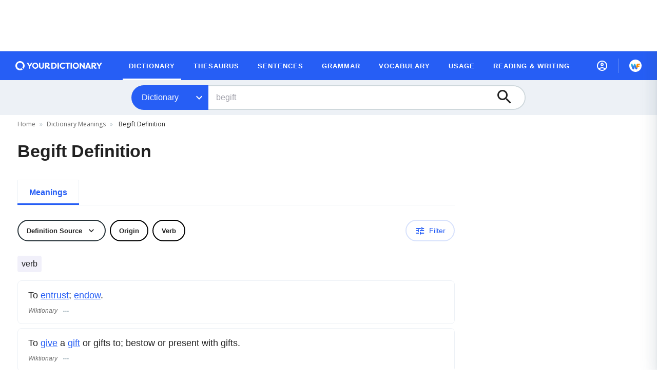

--- FILE ---
content_type: text/html; charset=utf-8
request_url: https://www.yourdictionary.com/begift
body_size: 46418
content:
<!doctype html>
<html data-n-head-ssr lang="en" data-n-head="%7B%22lang%22:%7B%22ssr%22:%22en%22%7D%7D">
  <head >
    <meta data-n-head="ssr" charset="utf-8"><meta data-n-head="ssr" name="viewport" content="width=device-width, initial-scale=1"><meta data-n-head="ssr" data-hid="description" name="description" content="Begift definition: To &lt;a&gt;entrust&lt;/a&gt;; &lt;a&gt;endow&lt;/a&gt;."><title>Begift Definition &amp; Meaning | YourDictionary</title><link data-n-head="ssr" rel="shortcut icon" type="image/png" href="/favicon.png"><link data-n-head="ssr" rel="dns-prefetch" name="Google Analytics" href="https://www.google-analytics.com"><link data-n-head="ssr" rel="dns-prefetch" name="DoubleClick" href="https://securepubads.g.doubleclick.net"><link data-n-head="ssr" rel="preconnect" name="Google APIs" href="https://storage.googleapis.com"><link data-n-head="ssr" rel="preconnect" name="Pro IP API" href="https://pro.ip-api.com"><link data-n-head="ssr" rel="preconnect" name="Pro IP API" href="https://s3.amazonaws.com"><link data-n-head="ssr" rel="canonical" href="https://www.yourdictionary.com/begift"><script data-n-head="ssr" data-hid="gtm-script">if(!window._gtm_init){window._gtm_init=1;(function(w,n,d,m,e,p){w[d]=(w[d]==1||n[d]=='yes'||n[d]==1||n[m]==1||(w[e]&&w[e][p]&&w[e][p]()))?1:0})(window,navigator,'doNotTrack','msDoNotTrack','external','msTrackingProtectionEnabled');(function(w,d,s,l,x,y){w[x]={};w._gtm_inject=function(i){if(w.doNotTrack||w[x][i])return;w[x][i]=1;w[l]=w[l]||[];w[l].push({'gtm.start':new Date().getTime(),event:'gtm.js'});var f=d.getElementsByTagName(s)[0],j=d.createElement(s);j.async=true;j.src='https://www.googletagmanager.com/gtm.js?id='+i;f.parentNode.insertBefore(j,f);};w[y]('GTM-NJ2D3KV')})(window,document,'script','dataLayer','_gtm_ids','_gtm_inject')}</script><script data-n-head="ssr" data-hid="sitelinks-search-box" type="application/ld+json">{"@context":"https://schema.org/","@type":"WebSite","url":"https://www.yourdictionary.com","name":"YourDictionary","potentialAction":{"@type":"SearchAction","target":{"@type":"EntryPoint","urlTemplate":"https://www.yourdictionary.com/search/result?q={search_term_string}"},"query-input":"required name=search_term_string"}}</script><script data-n-head="ssr" data-hid="organization-schema" type="application/ld+json">{"@context":"https://schema.org","@type":"Organization","name":"YourDictionary","url":"https://www.yourdictionary.com","logo":"https://cdn.yourdictionary.com/images/logo.png","address":{"@type":"PostalAddress","addressLocality":"Vero Beach, FL","postalCode":"32960-4706","streetAddress":"1275 US Highway 1 Unit 2-6084"},"email":"admin@yourdictionary.com","sameAs":["https://www.facebook.com/yourdictionary","https://x.com/YourDictionary","https://www.instagram.com/your_dictionary/","https://www.linkedin.com/showcase/your_dictionary/","https://www.pinterest.com/yourdictionary/","https://www.crunchbase.com/organization/yourdictionary"],"publishingPrinciples":"https://www.yourdictionary.com/about/editorial-policy","parentOrganization":{"@type":"Organization","@id":"https://www.lovetoknowmedia.com/","name":"LoveToKnow Media","url":"https://www.lovetoknowmedia.com/","sameAs":["https://www.linkedin.com/company/lovetoknowmedia/","https://www.instagram.com/lovetoknowmedia/","https://www.facebook.com/lovetoknowmedia/about","https://x.com/lovetoknowmedia","https://www.crunchbase.com/organization/lovetoknow-corp"],"logo":{"@type":"ImageObject","url":"https://www.lovetoknowmedia.com/wp-content/uploads/2021/05/LTK_MEDIA_Logo-2.png"},"address":{"@type":"PostalAddress","addressLocality":"Vero Beach, FL","postalCode":"32960-4706","streetAddress":"1275 US Highway 1 Unit 2-6084"}}}</script><script data-n-head="ssr" data-hid="definedTerm" type="application/ld+json">[{"@context":"https://schema.org","@type":["DefinedTermSet"],"@id":"https://www.yourdictionary.com","name":"YourDictionary"},{"@context":"https://schema.org","@type":"DefinedTerm","@id":"https://www.yourdictionary.com/begift","name":"begift","inDefinedTermSet":"https://www.yourdictionary.com/","description":"To &lt;a&gt;entrust&lt;/a&gt;; &lt;a&gt;endow&lt;/a&gt;"}]</script><script data-n-head="ssr" src="/scripts/connatix-head.js"></script><script data-n-head="ssr" data-hid="the-breadcrumbs" type="application/ld+json">{"@context":"https://schema.org/","@type":"BreadcrumbList","itemListElement":[{"@type":"ListItem","position":1,"name":"Home","item":"https://www.yourdictionary.com/"},{"@type":"ListItem","position":2,"name":"Dictionary Meanings","item":"https://www.yourdictionary.com/dictionary-definitions"},{"@type":"ListItem","position":3,"name":"Begift Definition"}]}</script><link rel="preload" href="/_nuxt/9a00111.js" as="script"><link rel="preload" href="/_nuxt/commons/app.0abf6ef5773581f60ac7.js" as="script"><link rel="preload" href="/_nuxt/vendors/app.f4d8d9f25d320d0e5f9f.js" as="script"><link rel="preload" href="/_nuxt/app.2ba3b02a996f825e8241.js" as="script"><link rel="preload" href="/_nuxt/fonts/ltk-icons.17de56b.eot" as="font" type="font/eot" crossorigin><link rel="preload" href="/_nuxt/fonts/ltk-icons.acd1413.ttf" as="font" type="font/ttf" crossorigin><link rel="preload" href="/_nuxt/fonts/ltk-icons.d6e8a44.woff" as="font" type="font/woff" crossorigin><link rel="preload" href="/_nuxt/components/newsletter.f24a6e631c4e428c14d7.js" as="script"><link rel="preload" href="/_nuxt/83.0d05403cc3918de7623f.js" as="script"><link rel="preload" href="/_nuxt/81.3af5b0622cd374eac629.js" as="script"><link rel="preload" href="/_nuxt/82.9fa0e1db88dc81a09d2b.js" as="script"><link rel="preload" href="/_nuxt/pages/_slug/index.95b2e31ad99cf88aeff2.js" as="script"><link rel="preload" href="/_nuxt/commons/components/related-content/pages/_slug/index.85a63240eb6624f430b2.js" as="script"><link rel="preload" href="/_nuxt/vendors/components/related-content/pages/_slug/index.e0e020ef9b143092338a.js" as="script"><link rel="preload" href="/_nuxt/vendors/pages/_slug/index.5afcb3c34b41fc51b20e.js" as="script"><link rel="preload" href="/_nuxt/components/related-content.0910fd381e075b62fb65.js" as="script"><style data-vue-ssr-id="65b97e00:0 1adb391c:0 3e10e5c7:0 25fe3d08:0 2b490306:0 3a793a99:0 648d1d92:0 3785658a:0 4406c5e0:0 58c94034:0 5295eadc:0 74e7d5d1:0 5c7ea54c:0 4a1f6ea4:0 1b5ae03b:0 2a9100e0:0 a3f96c86:0 0371c90d:0 8d456256:0 90f16a5a:0 5f9959dc:0">/*! tailwindcss v2.2.19 | MIT License | https://tailwindcss.com*/

/*! modern-normalize v1.1.0 | MIT License | https://github.com/sindresorhus/modern-normalize */

/*
Document
========
*/

/**
Use a better box model (opinionated).
*/

*,
::before,
::after {
  -webkit-box-sizing: border-box;
     -moz-box-sizing: border-box;
          box-sizing: border-box;
}

/**
Use a more readable tab size (opinionated).
*/

html {
  -moz-tab-size: 4;
  -o-tab-size: 4;
     tab-size: 4;
}

/**
1. Correct the line height in all browsers.
2. Prevent adjustments of font size after orientation changes in iOS.
*/

html {
  line-height: 1.15; /* 1 */
  -webkit-text-size-adjust: 100%; /* 2 */
}

/*
Sections
========
*/

/**
Remove the margin in all browsers.
*/

body {
  margin: 0;
}

/**
Improve consistency of default fonts in all browsers. (https://github.com/sindresorhus/modern-normalize/issues/3)
*/

body {
  font-family:
		system-ui,
		-apple-system, /* Firefox supports this but not yet `system-ui` */
		'Segoe UI',
		Roboto,
		Helvetica,
		Arial,
		sans-serif,
		'Apple Color Emoji',
		'Segoe UI Emoji';
}

/*
Grouping content
================
*/

/**
1. Add the correct height in Firefox.
2. Correct the inheritance of border color in Firefox. (https://bugzilla.mozilla.org/show_bug.cgi?id=190655)
*/

hr {
  height: 0; /* 1 */
  color: inherit; /* 2 */
}

/*
Text-level semantics
====================
*/

/**
Add the correct text decoration in Chrome, Edge, and Safari.
*/

abbr[title] {
  -webkit-text-decoration: underline dotted;
          text-decoration: underline dotted;
}

/**
Add the correct font weight in Edge and Safari.
*/

b,
strong {
  font-weight: bolder;
}

/**
1. Improve consistency of default fonts in all browsers. (https://github.com/sindresorhus/modern-normalize/issues/3)
2. Correct the odd 'em' font sizing in all browsers.
*/

code,
kbd,
samp,
pre {
  font-family:
		ui-monospace,
		SFMono-Regular,
		Consolas,
		'Liberation Mono',
		Menlo,
		monospace; /* 1 */
  font-size: 1em; /* 2 */
}

/**
Add the correct font size in all browsers.
*/

small {
  font-size: 80%;
}

/**
Prevent 'sub' and 'sup' elements from affecting the line height in all browsers.
*/

sub,
sup {
  font-size: 75%;
  line-height: 0;
  position: relative;
  vertical-align: baseline;
}

sub {
  bottom: -0.25em;
}

sup {
  top: -0.5em;
}

/*
Tabular data
============
*/

/**
1. Remove text indentation from table contents in Chrome and Safari. (https://bugs.chromium.org/p/chromium/issues/detail?id=999088, https://bugs.webkit.org/show_bug.cgi?id=201297)
2. Correct table border color inheritance in all Chrome and Safari. (https://bugs.chromium.org/p/chromium/issues/detail?id=935729, https://bugs.webkit.org/show_bug.cgi?id=195016)
*/

table {
  text-indent: 0; /* 1 */
  border-color: inherit; /* 2 */
}

/*
Forms
=====
*/

/**
1. Change the font styles in all browsers.
2. Remove the margin in Firefox and Safari.
*/

button,
input,
optgroup,
select,
textarea {
  font-family: inherit; /* 1 */
  font-size: 100%; /* 1 */
  line-height: 1.15; /* 1 */
  margin: 0; /* 2 */
}

/**
Remove the inheritance of text transform in Edge and Firefox.
1. Remove the inheritance of text transform in Firefox.
*/

button,
select { /* 1 */
  text-transform: none;
}

/**
Correct the inability to style clickable types in iOS and Safari.
*/

button,
[type='button'],
[type='reset'],
[type='submit'] {
  -webkit-appearance: button;
}

/**
Remove the inner border and padding in Firefox.
*/

::-moz-focus-inner {
  border-style: none;
  padding: 0;
}

/**
Restore the focus styles unset by the previous rule.
*/

/**
Remove the additional ':invalid' styles in Firefox.
See: https://github.com/mozilla/gecko-dev/blob/2f9eacd9d3d995c937b4251a5557d95d494c9be1/layout/style/res/forms.css#L728-L737
*/

/**
Remove the padding so developers are not caught out when they zero out 'fieldset' elements in all browsers.
*/

legend {
  padding: 0;
}

/**
Add the correct vertical alignment in Chrome and Firefox.
*/

progress {
  vertical-align: baseline;
}

/**
Correct the cursor style of increment and decrement buttons in Safari.
*/

::-webkit-inner-spin-button,
::-webkit-outer-spin-button {
  height: auto;
}

/**
1. Correct the odd appearance in Chrome and Safari.
2. Correct the outline style in Safari.
*/

[type='search'] {
  -webkit-appearance: textfield; /* 1 */
  outline-offset: -2px; /* 2 */
}

/**
Remove the inner padding in Chrome and Safari on macOS.
*/

::-webkit-search-decoration {
  -webkit-appearance: none;
}

/**
1. Correct the inability to style clickable types in iOS and Safari.
2. Change font properties to 'inherit' in Safari.
*/

::-webkit-file-upload-button {
  -webkit-appearance: button; /* 1 */
  font: inherit; /* 2 */
}

/*
Interactive
===========
*/

/*
Add the correct display in Chrome and Safari.
*/

summary {
  display: list-item;
}

/**
 * Manually forked from SUIT CSS Base: https://github.com/suitcss/base
 * A thin layer on top of normalize.css that provides a starting point more
 * suitable for web applications.
 */

/**
 * Removes the default spacing and border for appropriate elements.
 */

blockquote,
dl,
dd,
h1,
h2,
h3,
h4,
h5,
h6,
hr,
figure,
p,
pre {
  margin: 0;
}

button {
  background-color: transparent;
  background-image: none;
}

fieldset {
  margin: 0;
  padding: 0;
}

ol,
ul {
  list-style: none;
  margin: 0;
  padding: 0;
}

/**
 * Tailwind custom reset styles
 */

/**
 * 1. Use the user's configured `sans` font-family (with Tailwind's default
 *    sans-serif font stack as a fallback) as a sane default.
 * 2. Use Tailwind's default "normal" line-height so the user isn't forced
 *    to override it to ensure consistency even when using the default theme.
 */

html {
  font-family: ui-sans-serif, system-ui, -apple-system, BlinkMacSystemFont, "Segoe UI", Roboto, "Helvetica Neue", Arial, "Noto Sans", sans-serif, "Apple Color Emoji", "Segoe UI Emoji", "Segoe UI Symbol", "Noto Color Emoji"; /* 1 */
  line-height: 1.5; /* 2 */
}

/**
 * Inherit font-family and line-height from `html` so users can set them as
 * a class directly on the `html` element.
 */

body {
  font-family: inherit;
  line-height: inherit;
}

/**
 * 1. Prevent padding and border from affecting element width.
 *
 *    We used to set this in the html element and inherit from
 *    the parent element for everything else. This caused issues
 *    in shadow-dom-enhanced elements like <details> where the content
 *    is wrapped by a div with box-sizing set to `content-box`.
 *
 *    https://github.com/mozdevs/cssremedy/issues/4
 *
 *
 * 2. Allow adding a border to an element by just adding a border-width.
 *
 *    By default, the way the browser specifies that an element should have no
 *    border is by setting it's border-style to `none` in the user-agent
 *    stylesheet.
 *
 *    In order to easily add borders to elements by just setting the `border-width`
 *    property, we change the default border-style for all elements to `solid`, and
 *    use border-width to hide them instead. This way our `border` utilities only
 *    need to set the `border-width` property instead of the entire `border`
 *    shorthand, making our border utilities much more straightforward to compose.
 *
 *    https://github.com/tailwindcss/tailwindcss/pull/116
 */

*,
::before,
::after {
  -webkit-box-sizing: border-box;
     -moz-box-sizing: border-box;
          box-sizing: border-box; /* 1 */
  border-width: 0; /* 2 */
  border-style: solid; /* 2 */
  border-color: currentColor; /* 2 */
}

/*
 * Ensure horizontal rules are visible by default
 */

hr {
  border-top-width: 1px;
}

/**
 * Undo the `border-style: none` reset that Normalize applies to images so that
 * our `border-{width}` utilities have the expected effect.
 *
 * The Normalize reset is unnecessary for us since we default the border-width
 * to 0 on all elements.
 *
 * https://github.com/tailwindcss/tailwindcss/issues/362
 */

img {
  border-style: solid;
}

textarea {
  resize: vertical;
}

input::-webkit-input-placeholder, textarea::-webkit-input-placeholder {
  opacity: 1;
  color: #a1a1aa;
}

input::-moz-placeholder, textarea::-moz-placeholder {
  opacity: 1;
  color: #a1a1aa;
}

input:-ms-input-placeholder, textarea:-ms-input-placeholder {
  opacity: 1;
  color: #a1a1aa;
}

input::placeholder,
textarea::placeholder {
  opacity: 1;
  color: #a1a1aa;
}

button,
[role="button"] {
  cursor: pointer;
}

/**
 * Override legacy focus reset from Normalize with modern Firefox focus styles.
 *
 * This is actually an improvement over the new defaults in Firefox in our testing,
 * as it triggers the better focus styles even for links, which still use a dotted
 * outline in Firefox by default.
 */

table {
  border-collapse: collapse;
}

h1,
h2,
h3,
h4,
h5,
h6 {
  font-size: inherit;
  font-weight: inherit;
}

/**
 * Reset links to optimize for opt-in styling instead of
 * opt-out.
 */

a {
  color: inherit;
  text-decoration: inherit;
}

/**
 * Reset form element properties that are easy to forget to
 * style explicitly so you don't inadvertently introduce
 * styles that deviate from your design system. These styles
 * supplement a partial reset that is already applied by
 * normalize.css.
 */

button,
input,
optgroup,
select,
textarea {
  padding: 0;
  line-height: inherit;
  color: inherit;
}

/**
 * Use the configured 'mono' font family for elements that
 * are expected to be rendered with a monospace font, falling
 * back to the system monospace stack if there is no configured
 * 'mono' font family.
 */

pre,
code,
kbd,
samp {
  font-family: ui-monospace, SFMono-Regular, Menlo, Monaco, Consolas, "Liberation Mono", "Courier New", monospace;
}

/**
 * 1. Make replaced elements `display: block` by default as that's
 *    the behavior you want almost all of the time. Inspired by
 *    CSS Remedy, with `svg` added as well.
 *
 *    https://github.com/mozdevs/cssremedy/issues/14
 * 
 * 2. Add `vertical-align: middle` to align replaced elements more
 *    sensibly by default when overriding `display` by adding a
 *    utility like `inline`.
 *
 *    This can trigger a poorly considered linting error in some
 *    tools but is included by design.
 * 
 *    https://github.com/jensimmons/cssremedy/issues/14#issuecomment-634934210
 */

img,
svg,
video,
canvas,
audio,
iframe,
embed,
object {
  display: block; /* 1 */
  vertical-align: middle; /* 2 */
}

/**
 * Constrain images and videos to the parent width and preserve
 * their intrinsic aspect ratio.
 *
 * https://github.com/mozdevs/cssremedy/issues/14
 */

img,
video {
  max-width: 100%;
  height: auto;
}

/**
 * Ensure the default browser behavior of the `hidden` attribute.
 */

[hidden] {
  display: none;
}

*, ::before, ::after{
  --tw-border-opacity:1;
  border-color:rgba(238, 238, 238, var(--tw-border-opacity));
}

.container{
  width:100%;
  margin-right:auto;
  margin-left:auto;
}

@media (min-width: 768px){
  .container{
    max-width:768px;
  }
}

@media (min-width: 1024px){
  .container{
    max-width:1024px;
  }
}

@media (min-width: 1220px){
  .container{
    max-width:1220px;
  }
}

.sr-only{
  position:absolute;
  width:1px;
  height:1px;
  padding:0;
  margin:-1px;
  overflow:hidden;
  clip:rect(0, 0, 0, 0);
  white-space:nowrap;
  border-width:0;
}

.pointer-events-none{
  pointer-events:none;
}

.pointer-events-auto{
  pointer-events:auto;
}

.visible{
  visibility:visible;
}

.invisible{
  visibility:hidden;
}

.static{
  position:static;
}

.fixed{
  position:fixed;
}

.absolute{
  position:absolute;
}

.relative{
  position:relative;
}

.sticky{
  position:-webkit-sticky;
  position:sticky;
}

.inset-0{
  top:0;
  right:0;
  bottom:0;
  left:0;
}

.inset-1{
  top:0.25rem;
  right:0.25rem;
  bottom:0.25rem;
  left:0.25rem;
}

.inset-0\.5{
  top:0.125rem;
  right:0.125rem;
  bottom:0.125rem;
  left:0.125rem;
}

.-inset-x-px{
  left:-0.0625rem;
  right:-0.0625rem;
}

.top-0{
  top:0;
}

.top-2{
  top:0.5rem;
}

.top-4{
  top:1rem;
}

.top-6{
  top:1.5rem;
}

.top-9{
  top:2.25rem;
}

.top-0\.25{
  top:0.0625rem;
}

.top-2\.5{
  top:0.625rem;
}

.top-4\.5{
  top:1.125rem;
}

.-top-1{
  top:-0.25rem;
}

.-top-12{
  top:-3rem;
}

.-top-1\.5{
  top:-0.375rem;
}

.top-full{
  top:100%;
}

.right-0{
  right:0;
}

.right-4{
  right:1rem;
}

.right-5{
  right:1.25rem;
}

.right-0\.75{
  right:0.1875rem;
}

.-right-7{
  right:-1.75rem;
}

.-right-20{
  right:-5rem;
}

.-right-0\.5{
  right:-0.125rem;
}

.bottom-0{
  bottom:0;
}

.bottom-4{
  bottom:1rem;
}

.-bottom-2{
  bottom:-0.5rem;
}

.-bottom-31\.5{
  bottom:-7.875rem;
}

.-bottom-43\.75{
  bottom:-10.9375rem;
}

.left-0{
  left:0;
}

.left-4{
  left:1rem;
}

.left-0\.25{
  left:0.0625rem;
}

.left-0\.5{
  left:0.125rem;
}

.-left-4{
  left:-1rem;
}

.-left-7{
  left:-1.75rem;
}

.-left-32{
  left:-8rem;
}

.-left-0\.5{
  left:-0.125rem;
}

.-left-7\.5{
  left:-1.875rem;
}

.-left-32\.5{
  left:-8.125rem;
}

.left-1\/2{
  left:50%;
}

.left-full{
  left:100%;
}

.z-0{
  z-index:0;
}

.z-1{
  z-index:1;
}

.z-2{
  z-index:2;
}

.z-9{
  z-index:9;
}

.z-10{
  z-index:10;
}

.z-100{
  z-index:100;
}

.z-200{
  z-index:200;
}

.z-400{
  z-index:400;
}

.z-700{
  z-index:700;
}

.z-800{
  z-index:800;
}

.z-900{
  z-index:900;
}

.m-0{
  margin:0;
}

.m-1{
  margin:0.25rem;
}

.m-auto{
  margin:auto;
}

.m-0\.5{
  margin:0.125rem;
}

.m-1\.5{
  margin:0.375rem;
}

.mx-0{
  margin-left:0;
  margin-right:0;
}

.mx-2{
  margin-left:0.5rem;
  margin-right:0.5rem;
}

.mx-4{
  margin-left:1rem;
  margin-right:1rem;
}

.mx-7{
  margin-left:1.75rem;
  margin-right:1.75rem;
}

.mx-auto{
  margin-left:auto;
  margin-right:auto;
}

.-mx-1{
  margin-left:-0.25rem;
  margin-right:-0.25rem;
}

.-mx-4{
  margin-left:-1rem;
  margin-right:-1rem;
}

.my-0{
  margin-top:0;
  margin-bottom:0;
}

.my-1{
  margin-top:0.25rem;
  margin-bottom:0.25rem;
}

.my-2{
  margin-top:0.5rem;
  margin-bottom:0.5rem;
}

.my-3{
  margin-top:0.75rem;
  margin-bottom:0.75rem;
}

.my-6{
  margin-top:1.5rem;
  margin-bottom:1.5rem;
}

.my-7{
  margin-top:1.75rem;
  margin-bottom:1.75rem;
}

.my-8{
  margin-top:2rem;
  margin-bottom:2rem;
}

.my-10{
  margin-top:2.5rem;
  margin-bottom:2.5rem;
}

.my-auto{
  margin-top:auto;
  margin-bottom:auto;
}

.-my-0\.5{
  margin-top:-0.125rem;
  margin-bottom:-0.125rem;
}

.odd\:my-10:nth-child(odd){
  margin-top:2.5rem;
  margin-bottom:2.5rem;
}

.even\:mx-1:nth-child(even){
  margin-left:0.25rem;
  margin-right:0.25rem;
}

.even\:mx-1\.5:nth-child(even){
  margin-left:0.375rem;
  margin-right:0.375rem;
}

.even\:my-5:nth-child(even){
  margin-top:1.25rem;
  margin-bottom:1.25rem;
}

.mt-0{
  margin-top:0;
}

.mt-1{
  margin-top:0.25rem;
}

.mt-2{
  margin-top:0.5rem;
}

.mt-3{
  margin-top:0.75rem;
}

.mt-4{
  margin-top:1rem;
}

.mt-5{
  margin-top:1.25rem;
}

.mt-6{
  margin-top:1.5rem;
}

.mt-7{
  margin-top:1.75rem;
}

.mt-8{
  margin-top:2rem;
}

.mt-10{
  margin-top:2.5rem;
}

.mt-20{
  margin-top:5rem;
}

.mt-0\.25{
  margin-top:0.0625rem;
}

.mt-0\.5{
  margin-top:0.125rem;
}

.mt-2\.5{
  margin-top:0.625rem;
}

.mt-5\.5{
  margin-top:1.375rem;
}

.mt-7\.5{
  margin-top:1.875rem;
}

.mr-0{
  margin-right:0;
}

.mr-1{
  margin-right:0.25rem;
}

.mr-2{
  margin-right:0.5rem;
}

.mr-3{
  margin-right:0.75rem;
}

.mr-4{
  margin-right:1rem;
}

.mr-5{
  margin-right:1.25rem;
}

.mr-10{
  margin-right:2.5rem;
}

.mr-2\.5{
  margin-right:0.625rem;
}

.mr-4\.5{
  margin-right:1.125rem;
}

.-mr-4{
  margin-right:-1rem;
}

.-mr-4\.5{
  margin-right:-1.125rem;
}

.mb-0{
  margin-bottom:0;
}

.mb-1{
  margin-bottom:0.25rem;
}

.mb-2{
  margin-bottom:0.5rem;
}

.mb-3{
  margin-bottom:0.75rem;
}

.mb-4{
  margin-bottom:1rem;
}

.mb-5{
  margin-bottom:1.25rem;
}

.mb-6{
  margin-bottom:1.5rem;
}

.mb-7{
  margin-bottom:1.75rem;
}

.mb-8{
  margin-bottom:2rem;
}

.mb-10{
  margin-bottom:2.5rem;
}

.mb-12{
  margin-bottom:3rem;
}

.mb-13{
  margin-bottom:3.25rem;
}

.mb-14{
  margin-bottom:3.5rem;
}

.mb-15{
  margin-bottom:3.75rem;
}

.mb-50{
  margin-bottom:12.5rem;
}

.mb-0\.5{
  margin-bottom:0.125rem;
}

.mb-1\.25{
  margin-bottom:0.3125rem;
}

.mb-3\.75{
  margin-bottom:0.9375rem;
}

.-mb-5{
  margin-bottom:-1.25rem;
}

.ml-0{
  margin-left:0;
}

.ml-1{
  margin-left:0.25rem;
}

.ml-2{
  margin-left:0.5rem;
}

.ml-3{
  margin-left:0.75rem;
}

.ml-4{
  margin-left:1rem;
}

.ml-5{
  margin-left:1.25rem;
}

.ml-6{
  margin-left:1.5rem;
}

.ml-10{
  margin-left:2.5rem;
}

.ml-2\.25{
  margin-left:0.5625rem;
}

.ml-2\.5{
  margin-left:0.625rem;
}

.ml-4\.5{
  margin-left:1.125rem;
}

.-ml-0\.5{
  margin-left:-0.125rem;
}

.box-border{
  -webkit-box-sizing:border-box;
     -moz-box-sizing:border-box;
          box-sizing:border-box;
}

.block{
  display:block;
}

.inline-block{
  display:inline-block;
}

.inline{
  display:inline;
}

.flex{
  display:-webkit-box;
  display:-webkit-flex;
  display:-moz-box;
  display:flex;
}

.inline-flex{
  display:-webkit-inline-box;
  display:-webkit-inline-flex;
  display:-moz-inline-box;
  display:inline-flex;
}

.table{
  display:table;
}

.grid{
  display:grid;
}

.contents{
  display:contents;
}

.hidden{
  display:none;
}

.h-0{
  height:0;
}

.h-1{
  height:0.25rem;
}

.h-2{
  height:0.5rem;
}

.h-3{
  height:0.75rem;
}

.h-4{
  height:1rem;
}

.h-5{
  height:1.25rem;
}

.h-6{
  height:1.5rem;
}

.h-7{
  height:1.75rem;
}

.h-8{
  height:2rem;
}

.h-9{
  height:2.25rem;
}

.h-10{
  height:2.5rem;
}

.h-12{
  height:3rem;
}

.h-13{
  height:3.25rem;
}

.h-14{
  height:3.5rem;
}

.h-15{
  height:3.75rem;
}

.h-16{
  height:4rem;
}

.h-20{
  height:5rem;
}

.h-28{
  height:7rem;
}

.h-48{
  height:12rem;
}

.h-73{
  height:18.25rem;
}

.h-104{
  height:26rem;
}

.h-122{
  height:30.5rem;
}

.h-310{
  height:310px;
}

.h-auto{
  height:auto;
}

.h-0\.25{
  height:0.0625rem;
}

.h-0\.5{
  height:0.125rem;
}

.h-0\.75{
  height:0.1875rem;
}

.h-4\.5{
  height:1.125rem;
}

.h-5\.5{
  height:1.375rem;
}

.h-7\.5{
  height:1.875rem;
}

.h-8\.5{
  height:2.125rem;
}

.h-9\.5{
  height:2.375rem;
}

.h-10\.5{
  height:2.625rem;
}

.h-12\.5{
  height:3.125rem;
}

.h-full{
  height:100%;
}

.h-13\.5{
  height:3.375rem;
}

.h-66\.25{
  height:16.5625rem;
}

.h-nav-drawer-menu{
  height:-webkit-calc(100% - 5rem);
  height:-moz-calc(100% - 5rem);
  height:calc(100% - 5rem);
}

.max-h-16{
  max-height:4rem;
}

.max-h-20{
  max-height:5rem;
}

.max-h-48{
  max-height:12rem;
}

.max-h-92\.5{
  max-height:23.125rem;
}

.min-h-15{
  min-height:15px;
}

.min-h-300{
  min-height:300px;
}

.min-h-400{
  min-height:400px;
}

.min-h-28\.5{
  min-height:7.125rem;
}

.w-0{
  width:0;
}

.w-1{
  width:0.25rem;
}

.w-2{
  width:0.5rem;
}

.w-3{
  width:0.75rem;
}

.w-4{
  width:1rem;
}

.w-5{
  width:1.25rem;
}

.w-6{
  width:1.5rem;
}

.w-8{
  width:2rem;
}

.w-9{
  width:2.25rem;
}

.w-10{
  width:2.5rem;
}

.w-12{
  width:3rem;
}

.w-13{
  width:3.25rem;
}

.w-14{
  width:3.5rem;
}

.w-15{
  width:3.75rem;
}

.w-16{
  width:4rem;
}

.w-24{
  width:6rem;
}

.w-26{
  width:6.5rem;
}

.w-40{
  width:10rem;
}

.w-44{
  width:11rem;
}

.w-45{
  width:11.25rem;
}

.w-50{
  width:12.5rem;
}

.w-52{
  width:13rem;
}

.w-56{
  width:14rem;
}

.w-65{
  width:16.25rem;
}

.w-72{
  width:18rem;
}

.w-73{
  width:18.25rem;
}

.w-75{
  width:18.75rem;
}

.w-80{
  width:20rem;
}

.w-90{
  width:22.5rem;
}

.w-104{
  width:26rem;
}

.w-252{
  width:252px;
}

.w-auto{
  width:auto;
}

.w-0\.25{
  width:0.0625rem;
}

.w-4\.5{
  width:1.125rem;
}

.w-8\.5{
  width:2.125rem;
}

.w-9\.5{
  width:2.375rem;
}

.w-10\.5{
  width:2.625rem;
}

.w-3\.5{
  width:0.875rem;
}

.w-1\/2{
  width:50%;
}

.w-1\/3{
  width:33.333333%;
}

.w-2\/3{
  width:66.666667%;
}

.w-3\/4{
  width:75%;
}

.w-full{
  width:100%;
}

.w-14\.25{
  width:3.575rem;
}

.w-15\.5{
  width:3.875rem;
}

.w-44\.5{
  width:11.125rem;
}

.w-50\[-10\]{
  width:-webkit-calc(50% - 10px);
  width:-moz-calc(50% - 10px);
  width:calc(50% - 10px);
}

.min-w-0{
  min-width:0px;
}

.min-w-15{
  min-width:15px;
}

.min-w-56{
  min-width:56px;
}

.min-w-200{
  min-width:12.5rem;
}

.min-w-207{
  min-width:12.9375rem;
}

.min-w-230{
  min-width:230px;
}

.min-w-240{
  min-width:240px;
}

.min-w-270{
  min-width:270px;
}

.max-w-92{
  max-width:92px;
}

.max-w-120{
  max-width:7.5rem;
}

.max-w-136{
  max-width:8.5rem;
}

.max-w-150{
  max-width:9.375rem;
}

.max-w-200{
  max-width:12.5rem;
}

.max-w-260{
  max-width:260px;
}

.max-w-270{
  max-width:270px;
}

.max-w-276{
  max-width:17.25rem;
}

.max-w-312{
  max-width:19.5rem;
}

.max-w-366{
  max-width:22.875rem;
}

.max-w-450{
  max-width:450px;
}

.max-w-lg{
  max-width:32rem;
}

.max-w-xl{
  max-width:36rem;
}

.max-w-3xl{
  max-width:48rem;
}

.max-w-full{
  max-width:100%;
}

.max-w-screen-xs{
  max-width:375px;
}

.max-w-6\.5xl{
  max-width:76.25rem;
}

.max-w-unset{
  max-width:unset;
}

.flex-1{
  -webkit-box-flex:1;
  -webkit-flex:1 1 0%;
     -moz-box-flex:1;
          flex:1 1 0%;
}

.flex-auto{
  -webkit-box-flex:1;
  -webkit-flex:1 1 auto;
     -moz-box-flex:1;
          flex:1 1 auto;
}

.flex-shrink-0{
  -webkit-flex-shrink:0;
          flex-shrink:0;
}

.flex-shrink{
  -webkit-flex-shrink:1;
          flex-shrink:1;
}

.flex-grow-0{
  -webkit-box-flex:0;
  -webkit-flex-grow:0;
     -moz-box-flex:0;
          flex-grow:0;
}

.flex-grow{
  -webkit-box-flex:1;
  -webkit-flex-grow:1;
     -moz-box-flex:1;
          flex-grow:1;
}

.origin-center{
  -webkit-transform-origin:center;
     -moz-transform-origin:center;
      -ms-transform-origin:center;
          transform-origin:center;
}

.transform{
  --tw-translate-x:0;
  --tw-translate-y:0;
  --tw-rotate:0;
  --tw-skew-x:0;
  --tw-skew-y:0;
  --tw-scale-x:1;
  --tw-scale-y:1;
  -webkit-transform:translateX(var(--tw-translate-x)) translateY(var(--tw-translate-y)) rotate(var(--tw-rotate)) skewX(var(--tw-skew-x)) skewY(var(--tw-skew-y)) scaleX(var(--tw-scale-x)) scaleY(var(--tw-scale-y));
     -moz-transform:translateX(var(--tw-translate-x)) translateY(var(--tw-translate-y)) rotate(var(--tw-rotate)) skewX(var(--tw-skew-x)) skewY(var(--tw-skew-y)) scaleX(var(--tw-scale-x)) scaleY(var(--tw-scale-y));
      -ms-transform:translateX(var(--tw-translate-x)) translateY(var(--tw-translate-y)) rotate(var(--tw-rotate)) skewX(var(--tw-skew-x)) skewY(var(--tw-skew-y)) scaleX(var(--tw-scale-x)) scaleY(var(--tw-scale-y));
          transform:translateX(var(--tw-translate-x)) translateY(var(--tw-translate-y)) rotate(var(--tw-rotate)) skewX(var(--tw-skew-x)) skewY(var(--tw-skew-y)) scaleX(var(--tw-scale-x)) scaleY(var(--tw-scale-y));
}

.transform-none{
  -webkit-transform:none;
     -moz-transform:none;
      -ms-transform:none;
          transform:none;
}

.translate-x-0{
  --tw-translate-x:0;
}

.translate-x-32{
  --tw-translate-x:8rem;
}

.translate-x-32\.5{
  --tw-translate-x:8.125rem;
}

.translate-x-full{
  --tw-translate-x:100%;
}

.-translate-x-1\/2{
  --tw-translate-x:-50%;
}

.translate-y-0{
  --tw-translate-y:0;
}

.translate-y-12{
  --tw-translate-y:3rem;
}

.translate-y-0\.5{
  --tw-translate-y:0.125rem;
}

.translate-y-12\.5{
  --tw-translate-y:3.125rem;
}

.-translate-y-4{
  --tw-translate-y:-1rem;
}

.-translate-y-16{
  --tw-translate-y:-4rem;
}

.-translate-y-20{
  --tw-translate-y:-5rem;
}

.-translate-y-0\.5{
  --tw-translate-y:-0.125rem;
}

.rotate-90{
  --tw-rotate:90deg;
}

.rotate-180{
  --tw-rotate:180deg;
}

.-rotate-90{
  --tw-rotate:-90deg;
}

@-webkit-keyframes spin{
  to{
    -webkit-transform:rotate(360deg);
            transform:rotate(360deg);
  }
}

@-moz-keyframes spin{
  to{
    -moz-transform:rotate(360deg);
         transform:rotate(360deg);
  }
}

@keyframes spin{
  to{
    -webkit-transform:rotate(360deg);
       -moz-transform:rotate(360deg);
            transform:rotate(360deg);
  }
}

@-webkit-keyframes ping{
  75%, 100%{
    -webkit-transform:scale(2);
            transform:scale(2);
    opacity:0;
  }
}

@-moz-keyframes ping{
  75%, 100%{
    -moz-transform:scale(2);
         transform:scale(2);
    opacity:0;
  }
}

@keyframes ping{
  75%, 100%{
    -webkit-transform:scale(2);
       -moz-transform:scale(2);
            transform:scale(2);
    opacity:0;
  }
}

@-webkit-keyframes pulse{
  50%{
    opacity:.5;
  }
}

@-moz-keyframes pulse{
  50%{
    opacity:.5;
  }
}

@keyframes pulse{
  50%{
    opacity:.5;
  }
}

@-webkit-keyframes bounce{
  0%, 100%{
    -webkit-transform:translateY(-25%);
            transform:translateY(-25%);
    -webkit-animation-timing-function:cubic-bezier(0.8,0,1,1);
            animation-timing-function:cubic-bezier(0.8,0,1,1);
  }

  50%{
    -webkit-transform:none;
            transform:none;
    -webkit-animation-timing-function:cubic-bezier(0,0,0.2,1);
            animation-timing-function:cubic-bezier(0,0,0.2,1);
  }
}

@-moz-keyframes bounce{
  0%, 100%{
    -moz-transform:translateY(-25%);
         transform:translateY(-25%);
    -moz-animation-timing-function:cubic-bezier(0.8,0,1,1);
         animation-timing-function:cubic-bezier(0.8,0,1,1);
  }

  50%{
    -moz-transform:none;
         transform:none;
    -moz-animation-timing-function:cubic-bezier(0,0,0.2,1);
         animation-timing-function:cubic-bezier(0,0,0.2,1);
  }
}

@keyframes bounce{
  0%, 100%{
    -webkit-transform:translateY(-25%);
       -moz-transform:translateY(-25%);
            transform:translateY(-25%);
    -webkit-animation-timing-function:cubic-bezier(0.8,0,1,1);
       -moz-animation-timing-function:cubic-bezier(0.8,0,1,1);
            animation-timing-function:cubic-bezier(0.8,0,1,1);
  }

  50%{
    -webkit-transform:none;
       -moz-transform:none;
            transform:none;
    -webkit-animation-timing-function:cubic-bezier(0,0,0.2,1);
       -moz-animation-timing-function:cubic-bezier(0,0,0.2,1);
            animation-timing-function:cubic-bezier(0,0,0.2,1);
  }
}

.animate-pulse{
  -webkit-animation:pulse 2s cubic-bezier(0.4, 0, 0.6, 1) infinite;
     -moz-animation:pulse 2s cubic-bezier(0.4, 0, 0.6, 1) infinite;
          animation:pulse 2s cubic-bezier(0.4, 0, 0.6, 1) infinite;
}

.cursor-auto{
  cursor:auto;
}

.cursor-default{
  cursor:default;
}

.cursor-pointer{
  cursor:pointer;
}

.list-none{
  list-style-type:none;
}

.auto-cols-max{
  grid-auto-columns:-webkit-max-content;
  grid-auto-columns:max-content;
}

.auto-cols-fr{
  grid-auto-columns:minmax(0, 1fr);
}

.grid-flow-col{
  grid-auto-flow:column;
}

.grid-cols-1{
  grid-template-columns:repeat(1, minmax(0, 1fr));
}

.grid-cols-2{
  grid-template-columns:repeat(2, minmax(0, 1fr));
}

.grid-cols-7{
  grid-template-columns:repeat(7, minmax(0, 1fr));
}

.grid-cols-2-1fr{
  grid-template-columns:repeat(2, 1fr);
}

.flex-row{
  -webkit-box-orient:horizontal;
  -webkit-box-direction:normal;
  -webkit-flex-direction:row;
     -moz-box-orient:horizontal;
     -moz-box-direction:normal;
          flex-direction:row;
}

.flex-row-reverse{
  -webkit-box-orient:horizontal;
  -webkit-box-direction:reverse;
  -webkit-flex-direction:row-reverse;
     -moz-box-orient:horizontal;
     -moz-box-direction:reverse;
          flex-direction:row-reverse;
}

.flex-col{
  -webkit-box-orient:vertical;
  -webkit-box-direction:normal;
  -webkit-flex-direction:column;
     -moz-box-orient:vertical;
     -moz-box-direction:normal;
          flex-direction:column;
}

.flex-wrap{
  -webkit-flex-wrap:wrap;
          flex-wrap:wrap;
}

.flex-nowrap{
  -webkit-flex-wrap:nowrap;
          flex-wrap:nowrap;
}

.place-items-center{
  place-items:center;
}

.items-start{
  -webkit-box-align:start;
  -webkit-align-items:flex-start;
     -moz-box-align:start;
          align-items:flex-start;
}

.items-end{
  -webkit-box-align:end;
  -webkit-align-items:flex-end;
     -moz-box-align:end;
          align-items:flex-end;
}

.items-center{
  -webkit-box-align:center;
  -webkit-align-items:center;
     -moz-box-align:center;
          align-items:center;
}

.items-baseline{
  -webkit-box-align:baseline;
  -webkit-align-items:baseline;
     -moz-box-align:baseline;
          align-items:baseline;
}

.items-stretch{
  -webkit-box-align:stretch;
  -webkit-align-items:stretch;
     -moz-box-align:stretch;
          align-items:stretch;
}

.justify-start{
  -webkit-box-pack:start;
  -webkit-justify-content:flex-start;
     -moz-box-pack:start;
          justify-content:flex-start;
}

.justify-end{
  -webkit-box-pack:end;
  -webkit-justify-content:flex-end;
     -moz-box-pack:end;
          justify-content:flex-end;
}

.justify-center{
  -webkit-box-pack:center;
  -webkit-justify-content:center;
     -moz-box-pack:center;
          justify-content:center;
}

.justify-between{
  -webkit-box-pack:justify;
  -webkit-justify-content:space-between;
     -moz-box-pack:justify;
          justify-content:space-between;
}

.justify-items-start{
  justify-items:start;
}

.gap-1{
  gap:0.25rem;
}

.gap-2{
  gap:0.5rem;
}

.gap-3{
  gap:0.75rem;
}

.gap-4{
  gap:1rem;
}

.gap-5{
  gap:1.25rem;
}

.gap-6{
  gap:1.5rem;
}

.gap-7{
  gap:1.75rem;
}

.gap-10{
  gap:2.5rem;
}

.gap-3\.75{
  gap:0.9375rem;
}

.gap-6\.25{
  gap:1.5625rem;
}

.gap-x-2{
  -webkit-column-gap:0.5rem;
     -moz-column-gap:0.5rem;
          column-gap:0.5rem;
}

.gap-x-4{
  -webkit-column-gap:1rem;
     -moz-column-gap:1rem;
          column-gap:1rem;
}

.gap-x-5{
  -webkit-column-gap:1.25rem;
     -moz-column-gap:1.25rem;
          column-gap:1.25rem;
}

.gap-x-6{
  -webkit-column-gap:1.5rem;
     -moz-column-gap:1.5rem;
          column-gap:1.5rem;
}

.gap-x-7{
  -webkit-column-gap:1.75rem;
     -moz-column-gap:1.75rem;
          column-gap:1.75rem;
}

.gap-x-15{
  -webkit-column-gap:3.75rem;
     -moz-column-gap:3.75rem;
          column-gap:3.75rem;
}

.gap-x-6\.25{
  -webkit-column-gap:1.5625rem;
     -moz-column-gap:1.5625rem;
          column-gap:1.5625rem;
}

.gap-y-3{
  row-gap:0.75rem;
}

.gap-y-4{
  row-gap:1rem;
}

.gap-y-5{
  row-gap:1.25rem;
}

.gap-y-6{
  row-gap:1.5rem;
}

.gap-y-7{
  row-gap:1.75rem;
}

.gap-y-3\.75{
  row-gap:0.9375rem;
}

.space-x-5 > :not([hidden]) ~ :not([hidden]){
  --tw-space-x-reverse:0;
  margin-right:-webkit-calc(1.25rem * var(--tw-space-x-reverse));
  margin-right:-moz-calc(1.25rem * var(--tw-space-x-reverse));
  margin-right:calc(1.25rem * var(--tw-space-x-reverse));
  margin-left:-webkit-calc(1.25rem * -webkit-calc(1 - var(--tw-space-x-reverse)));
  margin-left:-moz-calc(1.25rem * -moz-calc(1 - var(--tw-space-x-reverse)));
  margin-left:calc(1.25rem * calc(1 - var(--tw-space-x-reverse)));
}

.space-x-10 > :not([hidden]) ~ :not([hidden]){
  --tw-space-x-reverse:0;
  margin-right:-webkit-calc(2.5rem * var(--tw-space-x-reverse));
  margin-right:-moz-calc(2.5rem * var(--tw-space-x-reverse));
  margin-right:calc(2.5rem * var(--tw-space-x-reverse));
  margin-left:-webkit-calc(2.5rem * -webkit-calc(1 - var(--tw-space-x-reverse)));
  margin-left:-moz-calc(2.5rem * -moz-calc(1 - var(--tw-space-x-reverse)));
  margin-left:calc(2.5rem * calc(1 - var(--tw-space-x-reverse)));
}

.place-self-start{
  place-self:start;
}

.place-self-end{
  place-self:end;
}

.self-start{
  -webkit-align-self:flex-start;
          align-self:flex-start;
}

.self-end{
  -webkit-align-self:flex-end;
          align-self:flex-end;
}

.self-center{
  -webkit-align-self:center;
          align-self:center;
}

.overflow-hidden{
  overflow:hidden;
}

.overflow-x-auto{
  overflow-x:auto;
}

.overflow-y-auto{
  overflow-y:auto;
}

.truncate{
  overflow:hidden;
  text-overflow:ellipsis;
  white-space:nowrap;
}

.overflow-ellipsis{
  text-overflow:ellipsis;
}

.whitespace-nowrap{
  white-space:nowrap;
}

.break-words{
  overflow-wrap:break-word;
}

.break-all{
  word-break:break-all;
}

.rounded-0{
  border-radius:0px;
}

.rounded-2{
  border-radius:0.125rem;
}

.rounded-3{
  border-radius:0.1875rem;
}

.rounded-4{
  border-radius:4px;
}

.rounded-6{
  border-radius:6px;
}

.rounded-8{
  border-radius:8px;
}

.rounded-12{
  border-radius:12px;
}

.rounded-15{
  border-radius:15px;
}

.rounded-16{
  border-radius:1rem;
}

.rounded-20{
  border-radius:1.25rem;
}

.rounded-25{
  border-radius:1.5625rem;
}

.rounded-100{
  border-radius:6.25rem;
}

.rounded-sm{
  border-radius:0.125rem;
}

.rounded{
  border-radius:0.25rem;
}

.rounded-md{
  border-radius:0.375rem;
}

.rounded-pill{
  border-radius:9999px;
}

.rounded-circle{
  border-radius:9999px;
}

.rounded-full{
  border-radius:9999px;
}

.rounded-none{
  border-radius:0px;
}

.rounded-3xl{
  border-radius:1.875rem;
}

.rounded-t-sm{
  border-top-left-radius:0.125rem;
  border-top-right-radius:0.125rem;
}

.rounded-r-25{
  border-top-right-radius:1.5625rem;
  border-bottom-right-radius:1.5625rem;
}

.rounded-b-6{
  border-bottom-right-radius:6px;
  border-bottom-left-radius:6px;
}

.rounded-b-25{
  border-bottom-right-radius:1.5625rem;
  border-bottom-left-radius:1.5625rem;
}

.rounded-l-25{
  border-top-left-radius:1.5625rem;
  border-bottom-left-radius:1.5625rem;
}

.last\:rounded-b-25:last-child{
  border-bottom-right-radius:1.5625rem;
  border-bottom-left-radius:1.5625rem;
}

.rounded-tl-25{
  border-top-left-radius:1.5625rem;
}

.rounded-br-none{
  border-bottom-right-radius:0px;
}

.rounded-bl-25{
  border-bottom-left-radius:1.5625rem;
}

.rounded-bl-none{
  border-bottom-left-radius:0px;
}

.border-0{
  border-width:0px;
}

.border-1{
  border-width:1px;
}

.border-2{
  border-width:2px;
}

.border{
  border-width:1px;
}

.first\:border-0:first-child{
  border-width:0px;
}

.border-t-0{
  border-top-width:0px;
}

.border-t-1{
  border-top-width:1px;
}

.border-t{
  border-top-width:1px;
}

.border-r-0{
  border-right-width:0px;
}

.border-r{
  border-right-width:1px;
}

.border-b-0{
  border-bottom-width:0px;
}

.border-b-1{
  border-bottom-width:1px;
}

.border-b-2{
  border-bottom-width:2px;
}

.border-b-4{
  border-bottom-width:4px;
}

.border-b{
  border-bottom-width:1px;
}

.border-l-0{
  border-left-width:0px;
}

.border-l-4{
  border-left-width:4px;
}

.first\:border-t-0:first-child{
  border-top-width:0px;
}

.last\:border-b-0:last-child{
  border-bottom-width:0px;
}

.last\:border-b-1:last-child{
  border-bottom-width:1px;
}

.border-solid{
  border-style:solid;
}

.border-dashed{
  border-style:dashed;
}

.border-none{
  border-style:none;
}

.border-white{
  --tw-border-opacity:1;
  border-color:rgba(255, 255, 255, var(--tw-border-opacity));
}

.border-black-0{
  --tw-border-opacity:1;
  border-color:rgba(0, 0, 0, var(--tw-border-opacity));
}

.border-black-300{
  --tw-border-opacity:1;
  border-color:rgba(224, 224, 224, var(--tw-border-opacity));
}

.border-black-800{
  --tw-border-opacity:1;
  border-color:rgba(66, 66, 66, var(--tw-border-opacity));
}

.border-black-900{
  --tw-border-opacity:1;
  border-color:rgba(0, 0, 0, var(--tw-border-opacity));
}

.border-black{
  border-color:rgba(0, 0, 0, 0.87);
}

.border-blue-700{
  --tw-border-opacity:1;
  border-color:rgba(25, 118, 210, var(--tw-border-opacity));
}

.border-blue-gray-50-0\.3{
  border-color:rgba(207, 216, 220, 0.3);
}

.border-blueGray-50{
  --tw-border-opacity:1;
  border-color:rgba(237, 241, 246, var(--tw-border-opacity));
}

.border-blueGray-100{
  --tw-border-opacity:1;
  border-color:rgba(207, 216, 220, var(--tw-border-opacity));
}

.border-blueGray-200{
  --tw-border-opacity:1;
  border-color:rgba(176, 190, 197, var(--tw-border-opacity));
}

.border-blueGray-600{
  --tw-border-opacity:1;
  border-color:rgba(84, 110, 122, var(--tw-border-opacity));
}

.border-blueGray-800{
  --tw-border-opacity:1;
  border-color:rgba(55, 71, 79, var(--tw-border-opacity));
}

.border-blueGray-900{
  --tw-border-opacity:1;
  border-color:rgba(38, 50, 56, var(--tw-border-opacity));
}

.border-gray-200{
  --tw-border-opacity:1;
  border-color:rgba(238, 238, 238, var(--tw-border-opacity));
}

.border-gray-300{
  --tw-border-opacity:1;
  border-color:rgba(212, 212, 216, var(--tw-border-opacity));
}

.border-red-800{
  --tw-border-opacity:1;
  border-color:rgba(198, 40, 40, var(--tw-border-opacity));
}

.border-red-900{
  --tw-border-opacity:1;
  border-color:rgba(175, 27, 27, var(--tw-border-opacity));
}

.border-ydr-blue-ribbon{
  --tw-border-opacity:1;
  border-color:rgba(38, 94, 245, var(--tw-border-opacity));
}

.border-ydr-brown-800{
  --tw-border-opacity:1;
  border-color:rgba(140, 60, 0, var(--tw-border-opacity));
}

.border-ydr-catskill-white{
  --tw-border-opacity:1;
  border-color:rgba(237, 241, 246, var(--tw-border-opacity));
}

.border-ydr-geyser{
  --tw-border-opacity:1;
  border-color:rgba(207, 216, 220, var(--tw-border-opacity));
}

.border-ydr-purple{
  --tw-border-opacity:1;
  border-color:rgba(118, 79, 194, var(--tw-border-opacity));
}

.border-ydr-lightGray-500{
  --tw-border-opacity:1;
  border-color:rgba(236, 239, 241, var(--tw-border-opacity));
}

.border-ydr-blueGray{
  --tw-border-opacity:1;
  border-color:rgba(207, 216, 220, var(--tw-border-opacity));
}

.border-periwinkle{
  --tw-border-opacity:1;
  border-color:rgba(197, 211, 253, var(--tw-border-opacity));
}

.border-light-purple{
  --tw-border-opacity:1;
  border-color:rgba(216, 226, 252, var(--tw-border-opacity));
}

.border-dark-purple{
  --tw-border-opacity:1;
  border-color:rgba(184, 164, 224, var(--tw-border-opacity));
}

.border-white-300{
  border-color:rgb(255, 255, 255, 0.3);
}

.hover\:border-white:hover{
  --tw-border-opacity:1;
  border-color:rgba(255, 255, 255, var(--tw-border-opacity));
}

.hover\:border-black:hover{
  border-color:rgba(0, 0, 0, 0.87);
}

.hover\:border-blue-600:hover{
  --tw-border-opacity:1;
  border-color:rgba(30, 136, 229, var(--tw-border-opacity));
}

.hover\:border-blue-700:hover{
  --tw-border-opacity:1;
  border-color:rgba(25, 118, 210, var(--tw-border-opacity));
}

.hover\:border-gray-200:hover{
  --tw-border-opacity:1;
  border-color:rgba(238, 238, 238, var(--tw-border-opacity));
}

.hover\:border-ydr-blue-ribbon:hover{
  --tw-border-opacity:1;
  border-color:rgba(38, 94, 245, var(--tw-border-opacity));
}

.hover\:border-ydr-fuchsia-blue:hover{
  --tw-border-opacity:1;
  border-color:rgba(118, 79, 194, var(--tw-border-opacity));
}

.hover\:border-ydr-purple:hover{
  --tw-border-opacity:1;
  border-color:rgba(118, 79, 194, var(--tw-border-opacity));
}

.hover\:border-ydr-lilac-bush:hover{
  --tw-border-opacity:1;
  border-color:rgba(148, 118, 207, var(--tw-border-opacity));
}

.hover\:border-periwinkle:hover{
  --tw-border-opacity:1;
  border-color:rgba(197, 211, 253, var(--tw-border-opacity));
}

.hover\:border-dark-purple:hover{
  --tw-border-opacity:1;
  border-color:rgba(184, 164, 224, var(--tw-border-opacity));
}

.focus\:border-ydr-purple:focus{
  --tw-border-opacity:1;
  border-color:rgba(118, 79, 194, var(--tw-border-opacity));
}

.focus\:border-dark-purple:focus{
  --tw-border-opacity:1;
  border-color:rgba(184, 164, 224, var(--tw-border-opacity));
}

.active\:border-ydr-purple:active{
  --tw-border-opacity:1;
  border-color:rgba(118, 79, 194, var(--tw-border-opacity));
}

.bg-transparent{
  background-color:transparent;
}

.bg-white{
  --tw-bg-opacity:1;
  background-color:rgba(255, 255, 255, var(--tw-bg-opacity));
}

.bg-black-50{
  --tw-bg-opacity:1;
  background-color:rgba(250, 250, 250, var(--tw-bg-opacity));
}

.bg-black-200{
  --tw-bg-opacity:1;
  background-color:rgba(238, 238, 238, var(--tw-bg-opacity));
}

.bg-black-300{
  --tw-bg-opacity:1;
  background-color:rgba(224, 224, 224, var(--tw-bg-opacity));
}

.bg-black-700{
  --tw-bg-opacity:1;
  background-color:rgba(97, 97, 97, var(--tw-bg-opacity));
}

.bg-black-800{
  --tw-bg-opacity:1;
  background-color:rgba(66, 66, 66, var(--tw-bg-opacity));
}

.bg-black-900{
  --tw-bg-opacity:1;
  background-color:rgba(0, 0, 0, var(--tw-bg-opacity));
}

.bg-black{
  background-color:rgba(0, 0, 0, 0.87);
}

.bg-blue-500{
  --tw-bg-opacity:1;
  background-color:rgba(33, 150, 243, var(--tw-bg-opacity));
}

.bg-blue-700{
  --tw-bg-opacity:1;
  background-color:rgba(25, 118, 210, var(--tw-bg-opacity));
}

.bg-blue-800{
  --tw-bg-opacity:1;
  background-color:rgba(21, 101, 192, var(--tw-bg-opacity));
}

.bg-blue-gray-75{
  --tw-bg-opacity:1;
  background-color:rgba(236, 240, 254, var(--tw-bg-opacity));
}

.bg-blueGray-50{
  --tw-bg-opacity:1;
  background-color:rgba(237, 241, 246, var(--tw-bg-opacity));
}

.bg-blueGray-100{
  --tw-bg-opacity:1;
  background-color:rgba(207, 216, 220, var(--tw-bg-opacity));
}

.bg-blueGray-200{
  --tw-bg-opacity:1;
  background-color:rgba(176, 190, 197, var(--tw-bg-opacity));
}

.bg-blueGray-600{
  --tw-bg-opacity:1;
  background-color:rgba(84, 110, 122, var(--tw-bg-opacity));
}

.bg-blueGray-800{
  --tw-bg-opacity:1;
  background-color:rgba(55, 71, 79, var(--tw-bg-opacity));
}

.bg-blueGray-900{
  --tw-bg-opacity:1;
  background-color:rgba(38, 50, 56, var(--tw-bg-opacity));
}

.bg-green-100{
  --tw-bg-opacity:1;
  background-color:rgba(199, 229, 200, var(--tw-bg-opacity));
}

.bg-green-800{
  --tw-bg-opacity:1;
  background-color:rgba(46, 125, 50, var(--tw-bg-opacity));
}

.bg-orange-500{
  --tw-bg-opacity:1;
  background-color:rgba(255, 152, 0, var(--tw-bg-opacity));
}

.bg-red-100{
  --tw-bg-opacity:1;
  background-color:rgba(255, 205, 210, var(--tw-bg-opacity));
}

.bg-red-500{
  --tw-bg-opacity:1;
  background-color:rgba(244, 67, 54, var(--tw-bg-opacity));
}

.bg-red-800{
  --tw-bg-opacity:1;
  background-color:rgba(198, 40, 40, var(--tw-bg-opacity));
}

.bg-red-900{
  --tw-bg-opacity:1;
  background-color:rgba(175, 27, 27, var(--tw-bg-opacity));
}

.bg-ydr-blue-ribbon{
  --tw-bg-opacity:1;
  background-color:rgba(38, 94, 245, var(--tw-bg-opacity));
}

.bg-ydr-blue-ribbon2{
  --tw-bg-opacity:1;
  background-color:rgba(12, 69, 233, var(--tw-bg-opacity));
}

.bg-ydr-fuchsia-blue{
  --tw-bg-opacity:1;
  background-color:rgba(118, 79, 194, var(--tw-bg-opacity));
}

.bg-ydr-purple{
  --tw-bg-opacity:1;
  background-color:rgba(118, 79, 194, var(--tw-bg-opacity));
}

.bg-ydr-closeToWhite{
  --tw-bg-opacity:1;
  background-color:rgba(254, 254, 254, var(--tw-bg-opacity));
}

.bg-ydr-white-lilac{
  --tw-bg-opacity:1;
  background-color:rgba(247, 249, 252, var(--tw-bg-opacity));
}

.bg-white-lilac{
  --tw-bg-opacity:1;
  background-color:rgba(248, 249, 253, var(--tw-bg-opacity));
}

.bg-outer-space{
  background-color:rgba(38, 50, 56, 0.3);
}

.bg-prelude-0\.8{
  background-color:rgba(209, 193, 234, 0.8);
}

.bg-regent-gray{
  --tw-bg-opacity:1;
  background-color:rgba(241, 240, 250, var(--tw-bg-opacity));
}

.bg-milk-punch{
  --tw-bg-opacity:1;
  background-color:rgba(255, 247, 212, var(--tw-bg-opacity));
}

.bg-feta{
  --tw-bg-opacity:1;
  background-color:rgba(225, 250, 216, var(--tw-bg-opacity));
}

.bg-athens-gray{
  --tw-bg-opacity:1;
  background-color:rgba(243, 244, 248, var(--tw-bg-opacity));
}

.bg-cameo{
  background-color:rgba(218, 184, 148, 0.34);
}

.bg-chiffon{
  --tw-bg-opacity:1;
  background-color:rgba(241, 255, 196, var(--tw-bg-opacity));
}

.bg-stark-white{
  background-color:rgba(232, 219, 197, 0.41);
}

.bg-serenade{
  --tw-bg-opacity:1;
  background-color:rgba(255, 244, 233, var(--tw-bg-opacity));
}

.bg-jagged-ice{
  background-color:rgba(190, 225, 229, 0.6);
}

.bg-frosted-mint{
  --tw-bg-opacity:1;
  background-color:rgba(211, 255, 245, var(--tw-bg-opacity));
}

.bg-cinderella{
  --tw-bg-opacity:1;
  background-color:rgba(254, 230, 218, var(--tw-bg-opacity));
}

.bg-mabel{
  --tw-bg-opacity:1;
  background-color:rgba(218, 246, 255, var(--tw-bg-opacity));
}

.bg-black-squeeze{
  --tw-bg-opacity:1;
  background-color:rgba(227, 239, 245, var(--tw-bg-opacity));
}

.bg-bouquet{
  background-color:rgba(177, 133, 167, 0.27);
}

.bg-white-ice{
  --tw-bg-opacity:1;
  background-color:rgba(226, 242, 250, var(--tw-bg-opacity));
}

.bg-riptide{
  background-color:rgba(133, 230, 191, 0.37);
}

.bg-quicksand{
  background-color:rgba(192, 157, 141, 0.33);
}

.bg-tutu{
  --tw-bg-opacity:1;
  background-color:rgba(255, 236, 251, var(--tw-bg-opacity));
}

.bg-dawn-pink{
  --tw-bg-opacity:1;
  background-color:rgba(247, 242, 237, var(--tw-bg-opacity));
}

.bg-blue-chalk{
  --tw-bg-opacity:1;
  background-color:rgba(236, 229, 255, var(--tw-bg-opacity));
}

.bg-wheatfield{
  --tw-bg-opacity:1;
  background-color:rgba(244, 240, 207, var(--tw-bg-opacity));
}

.bg-frost{
  --tw-bg-opacity:1;
  background-color:rgba(233, 245, 219, var(--tw-bg-opacity));
}

.bg-negroni{
  background-color:rgba(255, 224, 189, 0.6);
}

.bg-titan-white{
  --tw-bg-opacity:1;
  background-color:rgba(250, 250, 255, var(--tw-bg-opacity));
}

.bg-madang{
  --tw-bg-opacity:1;
  background-color:rgba(183, 239, 197, var(--tw-bg-opacity));
}

.bg-pastel-pink{
  --tw-bg-opacity:1;
  background-color:rgba(255, 204, 213, var(--tw-bg-opacity));
}

.bg-blueGray-50-0\.5{
  background-color:rgb(237, 241, 246, 0.5);
}

.bg-tranquil{
  --tw-bg-opacity:1;
  background-color:rgba(218, 238, 234, var(--tw-bg-opacity));
}

.bg-carousel-pink{
  --tw-bg-opacity:1;
  background-color:rgba(255, 222, 228, var(--tw-bg-opacity));
}

.bg-solitude{
  --tw-bg-opacity:1;
  background-color:rgba(227, 236, 253, var(--tw-bg-opacity));
}

.bg-ultra-light-grey{
  --tw-bg-opacity:1;
  background-color:rgba(242, 246, 247, var(--tw-bg-opacity));
}

.bg-lighter-grey{
  --tw-bg-opacity:1;
  background-color:rgba(189, 202, 210, var(--tw-bg-opacity));
}

.hover\:bg-transparent:hover{
  background-color:transparent;
}

.hover\:bg-black-900:hover{
  --tw-bg-opacity:1;
  background-color:rgba(0, 0, 0, var(--tw-bg-opacity));
}

.hover\:bg-black:hover{
  background-color:rgba(0, 0, 0, 0.87);
}

.hover\:bg-blue-600:hover{
  --tw-bg-opacity:1;
  background-color:rgba(30, 136, 229, var(--tw-bg-opacity));
}

.hover\:bg-blue-700:hover{
  --tw-bg-opacity:1;
  background-color:rgba(25, 118, 210, var(--tw-bg-opacity));
}

.hover\:bg-blue-gray-50-0\.5:hover{
  --tw-bg-opacity:1;
  background-color:rgba(246, 248, 251, var(--tw-bg-opacity));
}

.hover\:bg-blue-gray-75:hover{
  --tw-bg-opacity:1;
  background-color:rgba(236, 240, 254, var(--tw-bg-opacity));
}

.hover\:bg-blueGray-50:hover{
  --tw-bg-opacity:1;
  background-color:rgba(237, 241, 246, var(--tw-bg-opacity));
}

.hover\:bg-green-500:hover{
  --tw-bg-opacity:1;
  background-color:rgba(76, 175, 80, var(--tw-bg-opacity));
}

.hover\:bg-orange-300:hover{
  --tw-bg-opacity:1;
  background-color:rgba(255, 183, 77, var(--tw-bg-opacity));
}

.hover\:bg-red-200:hover{
  --tw-bg-opacity:1;
  background-color:rgba(239, 154, 154, var(--tw-bg-opacity));
}

.hover\:bg-ydr-blue-ribbon:hover{
  --tw-bg-opacity:1;
  background-color:rgba(38, 94, 245, var(--tw-bg-opacity));
}

.hover\:bg-ydr-blue-ribbon2:hover{
  --tw-bg-opacity:1;
  background-color:rgba(12, 69, 233, var(--tw-bg-opacity));
}

.hover\:bg-ydr-lilac-bush:hover{
  --tw-bg-opacity:1;
  background-color:rgba(148, 118, 207, var(--tw-bg-opacity));
}

.hover\:bg-ydr-light-purple:hover{
  --tw-bg-opacity:1;
  background-color:rgba(148, 118, 207, var(--tw-bg-opacity));
}

.hover\:bg-hawkes-blue:hover{
  background-color:rgba(236, 240, 254, 0.4);
}

.hover\:bg-ydr-blueberry:hover{
  --tw-bg-opacity:1;
  background-color:rgba(81, 123, 247, var(--tw-bg-opacity));
}

.hover\:bg-regent-gray:hover{
  --tw-bg-opacity:1;
  background-color:rgba(241, 240, 250, var(--tw-bg-opacity));
}

.hover\:bg-hawkes-blue-500:hover{
  background-color:rgba(236, 240, 254, 0.5);
}

.hover\:bg-blueGray-50-0\.5:hover{
  background-color:rgb(237, 241, 246, 0.5);
}

.focus\:bg-blue-800:focus{
  --tw-bg-opacity:1;
  background-color:rgba(21, 101, 192, var(--tw-bg-opacity));
}

.focus\:bg-blueGray-50:focus{
  --tw-bg-opacity:1;
  background-color:rgba(237, 241, 246, var(--tw-bg-opacity));
}

.focus\:bg-ydr-blue-ribbon:focus{
  --tw-bg-opacity:1;
  background-color:rgba(38, 94, 245, var(--tw-bg-opacity));
}

.focus\:bg-ydr-blue-ribbon2:focus{
  --tw-bg-opacity:1;
  background-color:rgba(12, 69, 233, var(--tw-bg-opacity));
}

.focus\:bg-ydr-dark-purple:focus{
  --tw-bg-opacity:1;
  background-color:rgba(102, 62, 182, var(--tw-bg-opacity));
}

.focus\:bg-regent-gray:focus{
  --tw-bg-opacity:1;
  background-color:rgba(241, 240, 250, var(--tw-bg-opacity));
}

.focus\:bg-hawkes-blue-500:focus{
  background-color:rgba(236, 240, 254, 0.5);
}

.active\:bg-blueGray-50:active{
  --tw-bg-opacity:1;
  background-color:rgba(237, 241, 246, var(--tw-bg-opacity));
}

.active\:bg-orange-700:active{
  --tw-bg-opacity:1;
  background-color:rgba(245, 124, 0, var(--tw-bg-opacity));
}

.active\:bg-ydr-blue-ribbon:active{
  --tw-bg-opacity:1;
  background-color:rgba(38, 94, 245, var(--tw-bg-opacity));
}

.active\:bg-ydr-dark-purple:active{
  --tw-bg-opacity:1;
  background-color:rgba(102, 62, 182, var(--tw-bg-opacity));
}

.active\:bg-ydr-studio:active{
  --tw-bg-opacity:1;
  background-color:rgba(102, 62, 182, var(--tw-bg-opacity));
}

.bg-gradient-to-r{
  background-image:-webkit-gradient(linear, left top, right top, from(var(--tw-gradient-stops)));
  background-image:-webkit-linear-gradient(left, var(--tw-gradient-stops));
  background-image:-moz-linear-gradient(left, var(--tw-gradient-stops));
  background-image:linear-gradient(to right, var(--tw-gradient-stops));
}

.bg-gradient-to-l{
  background-image:-webkit-gradient(linear, right top, left top, from(var(--tw-gradient-stops)));
  background-image:-webkit-linear-gradient(right, var(--tw-gradient-stops));
  background-image:-moz-linear-gradient(right, var(--tw-gradient-stops));
  background-image:linear-gradient(to left, var(--tw-gradient-stops));
}

.bg-nav-drawer-pattern{
  background-image:url(/_nuxt/img/nav-drawer-bg.1fc4389.svg);
}

.from-white{
  --tw-gradient-from:#ffffff;
  --tw-gradient-stops:var(--tw-gradient-from), var(--tw-gradient-to, rgba(255, 255, 255, 0));
}

.from-black-200{
  --tw-gradient-from:#eeeeee;
  --tw-gradient-stops:var(--tw-gradient-from), var(--tw-gradient-to, rgba(238, 238, 238, 0));
}

.via-white{
  --tw-gradient-stops:var(--tw-gradient-from), #ffffff, var(--tw-gradient-to, rgba(255, 255, 255, 0));
}

.via-black-300{
  --tw-gradient-stops:var(--tw-gradient-from), #e0e0e0, var(--tw-gradient-to, rgba(224, 224, 224, 0));
}

.bg-cover{
  background-size:cover;
}

.bg-contain{
  background-size:contain;
}

.bg-center{
  background-position:center;
}

.bg-no-repeat{
  background-repeat:no-repeat;
}

.fill-current{
  fill:currentColor;
}

.object-cover{
  -o-object-fit:cover;
     object-fit:cover;
}

.p-0{
  padding:0;
}

.p-2{
  padding:0.5rem;
}

.p-3{
  padding:0.75rem;
}

.p-4{
  padding:1rem;
}

.p-5{
  padding:1.25rem;
}

.p-6{
  padding:1.5rem;
}

.p-7{
  padding:1.75rem;
}

.p-2\.5{
  padding:0.625rem;
}

.p-3\.75{
  padding:0.9375rem;
}

.px-0{
  padding-left:0;
  padding-right:0;
}

.px-1{
  padding-left:0.25rem;
  padding-right:0.25rem;
}

.px-2{
  padding-left:0.5rem;
  padding-right:0.5rem;
}

.px-3{
  padding-left:0.75rem;
  padding-right:0.75rem;
}

.px-4{
  padding-left:1rem;
  padding-right:1rem;
}

.px-5{
  padding-left:1.25rem;
  padding-right:1.25rem;
}

.px-6{
  padding-left:1.5rem;
  padding-right:1.5rem;
}

.px-7{
  padding-left:1.75rem;
  padding-right:1.75rem;
}

.px-1\.5{
  padding-left:0.375rem;
  padding-right:0.375rem;
}

.px-3\.75{
  padding-left:0.9375rem;
  padding-right:0.9375rem;
}

.px-5\.5{
  padding-left:1.375rem;
  padding-right:1.375rem;
}

.py-0{
  padding-top:0;
  padding-bottom:0;
}

.py-1{
  padding-top:0.25rem;
  padding-bottom:0.25rem;
}

.py-2{
  padding-top:0.5rem;
  padding-bottom:0.5rem;
}

.py-3{
  padding-top:0.75rem;
  padding-bottom:0.75rem;
}

.py-4{
  padding-top:1rem;
  padding-bottom:1rem;
}

.py-5{
  padding-top:1.25rem;
  padding-bottom:1.25rem;
}

.py-6{
  padding-top:1.5rem;
  padding-bottom:1.5rem;
}

.py-10{
  padding-top:2.5rem;
  padding-bottom:2.5rem;
}

.py-0\.5{
  padding-top:0.125rem;
  padding-bottom:0.125rem;
}

.py-1\.25{
  padding-top:0.3125rem;
  padding-bottom:0.3125rem;
}

.py-1\.5{
  padding-top:0.375rem;
  padding-bottom:0.375rem;
}

.py-2\.25{
  padding-top:0.5625rem;
  padding-bottom:0.5625rem;
}

.py-2\.5{
  padding-top:0.625rem;
  padding-bottom:0.625rem;
}

.py-3\.25{
  padding-top:0.8125rem;
  padding-bottom:0.8125rem;
}

.py-3\.75{
  padding-top:0.9375rem;
  padding-bottom:0.9375rem;
}

.py-2\.75{
  padding-top:11px;
  padding-bottom:11px;
}

.pt-0{
  padding-top:0;
}

.pt-1{
  padding-top:0.25rem;
}

.pt-2{
  padding-top:0.5rem;
}

.pt-3{
  padding-top:0.75rem;
}

.pt-4{
  padding-top:1rem;
}

.pt-5{
  padding-top:1.25rem;
}

.pt-6{
  padding-top:1.5rem;
}

.pt-7{
  padding-top:1.75rem;
}

.pt-8{
  padding-top:2rem;
}

.pt-10{
  padding-top:2.5rem;
}

.pt-11{
  padding-top:2.75rem;
}

.pt-15{
  padding-top:3.75rem;
}

.pt-25{
  padding-top:6.25rem;
}

.pt-6\.25{
  padding-top:1.5625rem;
}

.pt-11\.5{
  padding-top:2.875rem;
}

.pr-1{
  padding-right:0.25rem;
}

.pr-2{
  padding-right:0.5rem;
}

.pr-3{
  padding-right:0.75rem;
}

.pr-4{
  padding-right:1rem;
}

.pr-5{
  padding-right:1.25rem;
}

.pr-6{
  padding-right:1.5rem;
}

.pr-8{
  padding-right:2rem;
}

.pr-4\.5{
  padding-right:1.125rem;
}

.pr-3\.5{
  padding-right:14px;
}

.pb-0{
  padding-bottom:0;
}

.pb-1{
  padding-bottom:0.25rem;
}

.pb-2{
  padding-bottom:0.5rem;
}

.pb-3{
  padding-bottom:0.75rem;
}

.pb-4{
  padding-bottom:1rem;
}

.pb-5{
  padding-bottom:1.25rem;
}

.pb-6{
  padding-bottom:1.5rem;
}

.pb-7{
  padding-bottom:1.75rem;
}

.pb-8{
  padding-bottom:2rem;
}

.pb-10{
  padding-bottom:2.5rem;
}

.pb-13{
  padding-bottom:3.25rem;
}

.pb-24{
  padding-bottom:6rem;
}

.pb-3\.75{
  padding-bottom:0.9375rem;
}

.pb-5\.5{
  padding-bottom:1.375rem;
}

.pb-7\.5{
  padding-bottom:1.875rem;
}

.pl-0{
  padding-left:0;
}

.pl-2{
  padding-left:0.5rem;
}

.pl-3{
  padding-left:0.75rem;
}

.pl-4{
  padding-left:1rem;
}

.pl-5{
  padding-left:1.25rem;
}

.pl-7{
  padding-left:1.75rem;
}

.pl-10{
  padding-left:2.5rem;
}

.pl-2\.5{
  padding-left:0.625rem;
}

.pl-3\.75{
  padding-left:0.9375rem;
}

.text-left{
  text-align:left;
}

.text-center{
  text-align:center;
}

.text-right{
  text-align:right;
}

.align-middle{
  vertical-align:middle;
}

.font-helvetica{
  font-family:HelveticaNeue, Helvetica Neue, Helvetica, Segoe UI, Arial, sans-serif;
}

.font-georgia{
  font-family:Georgia, Times, Times New Roman, serif;
}

.font-helvetica-light{
  font-family:HelveticaNeue-Light, Helvetica Neue Light, Helvetica Neue, Helvetica, Arial, sans-serif;
}

.font-primary{
  font-family:HelveticaNeue, Helvetica Neue, Helvetica, Segoe UI, Arial, sans-serif;
}

.text-32{
  font-size:2rem;
}

.text-xs{
  font-size:0.75rem;
  line-height:1rem;
}

.text-sm{
  font-size:0.875rem;
  line-height:1.25rem;
}

.text-base{
  font-size:1rem;
  line-height:1.5rem;
}

.text-lg{
  font-size:1.125rem;
  line-height:1.75rem;
}

.text-xl{
  font-size:1.25rem;
  line-height:1.75rem;
}

.text-2xl{
  font-size:1.5rem;
  line-height:2rem;
}

.text-3xl{
  font-size:1.875rem;
  line-height:2.25rem;
}

.text-4xl{
  font-size:2.25rem;
  line-height:2.5rem;
}

.text-zero{
  font-size:0;
}

.text-headline-2-desktop{
  font-size:1.75rem;
}

.text-headline-3-desktop{
  font-size:1.375rem;
}

.text-body-3-desktop{
  font-size:1.25rem;
}

.text-button-desktop{
  font-size:.9375rem;
}

.text-base-mobile{
  font-size:1rem;
}

.text-headline-2-mobile{
  font-size:1.375rem;
}

.text-subtitle-1-mobile{
  font-size:.75rem;
}

.text-xsm{
  font-size:0.8125rem;
}

.text-xbase{
  font-size:0.9375rem;
}

.text-1\.5xl{
  font-size:1.375rem;
}

.text-2\.66xl{
  font-size:1.75rem;
}

.text-4\.6xl{
  font-size:2.625rem;
}

.text-body-1\.25{
  font-size:17px;
}

.text-xxsm{
  font-size:11px;
}

.font-normal{
  font-weight:400;
}

.font-medium{
  font-weight:500;
}

.font-semibold{
  font-weight:600;
}

.font-bold{
  font-weight:700;
}

.uppercase{
  text-transform:uppercase;
}

.lowercase{
  text-transform:lowercase;
}

.capitalize{
  text-transform:capitalize;
}

.italic{
  font-style:italic;
}

.not-italic{
  font-style:normal;
}

.leading-3{
  line-height:.75rem;
}

.leading-4{
  line-height:1rem;
}

.leading-5{
  line-height:1.25rem;
}

.leading-6{
  line-height:1.5rem;
}

.leading-7{
  line-height:1.75rem;
}

.leading-8{
  line-height:2rem;
}

.leading-9{
  line-height:2.25rem;
}

.leading-10{
  line-height:2.5rem;
}

.leading-12{
  line-height:3rem;
}

.leading-13{
  line-height:3.25rem;
}

.leading-none{
  line-height:1;
}

.leading-snug{
  line-height:1.375;
}

.leading-5\.5{
  line-height:22px;
}

.leading-6\.5{
  line-height:1.625rem;
}

.leading-4\.5{
  line-height:1.125rem;
}

.leading-5\.4{
  line-height:21.6px;
}

.tracking-0{
  letter-spacing:0px;
}

.tracking-tighter{
  letter-spacing:-0.05em;
}

.tracking-tight{
  letter-spacing:-0.025em;
}

.tracking-normal{
  letter-spacing:0em;
}

.tracking-wider{
  letter-spacing:0.05em;
}

.tracking-widest{
  letter-spacing:0.1em;
}

.tracking-0\.25{
  letter-spacing:0.0625rem;
}

.tracking-px{
  letter-spacing:0.0625rem;
}

.tracking-xtight{
  letter-spacing:-0.11px;
}

.tracking-xtighter{
  letter-spacing:-0.21px;
}

.text-white{
  --tw-text-opacity:1;
  color:rgba(255, 255, 255, var(--tw-text-opacity));
}

.text-black-0{
  --tw-text-opacity:1;
  color:rgba(0, 0, 0, var(--tw-text-opacity));
}

.text-black-900{
  --tw-text-opacity:1;
  color:rgba(0, 0, 0, var(--tw-text-opacity));
}

.text-black{
  color:rgba(0, 0, 0, 0.87);
}

.text-black-0\.38{
  color:rgba(0, 0, 0, 0.38);
}

.text-blue-800{
  --tw-text-opacity:1;
  color:rgba(21, 101, 192, var(--tw-text-opacity));
}

.text-blue{
  --tw-text-opacity:1;
  color:rgba(21, 101, 192, var(--tw-text-opacity));
}

.text-blueGray-200{
  --tw-text-opacity:1;
  color:rgba(176, 190, 197, var(--tw-text-opacity));
}

.text-blueGray-400{
  --tw-text-opacity:1;
  color:rgba(120, 144, 156, var(--tw-text-opacity));
}

.text-gray-300{
  --tw-text-opacity:1;
  color:rgba(212, 212, 216, var(--tw-text-opacity));
}

.text-gray-900{
  --tw-text-opacity:1;
  color:rgba(17, 24, 39, var(--tw-text-opacity));
}

.text-gray-disabled{
  --tw-text-opacity:1;
  color:rgba(158, 158, 158, var(--tw-text-opacity));
}

.text-gray{
  --tw-text-opacity:1;
  color:rgba(102, 102, 102, var(--tw-text-opacity));
}

.text-red-900{
  --tw-text-opacity:1;
  color:rgba(175, 27, 27, var(--tw-text-opacity));
}

.text-ydr-blue-ribbon{
  --tw-text-opacity:1;
  color:rgba(38, 94, 245, var(--tw-text-opacity));
}

.text-ydr-gray-600{
  color:rgba(0, 0, 0, 0.6);
}

.text-ydr-purple{
  --tw-text-opacity:1;
  color:rgba(118, 79, 194, var(--tw-text-opacity));
}

.text-ydr-midnight-blue{
  --tw-text-opacity:1;
  color:rgba(11, 67, 105, var(--tw-text-opacity));
}

.text-ydr-darkGray{
  --tw-text-opacity:1;
  color:rgba(51, 51, 51, var(--tw-text-opacity));
}

.text-light-black{
  --tw-text-opacity:1;
  color:rgba(0, 10, 18, var(--tw-text-opacity));
}

.text-light-blue-grey{
  --tw-text-opacity:1;
  color:rgba(132, 153, 165, var(--tw-text-opacity));
}

.last\:text-black:last-child{
  color:rgba(0, 0, 0, 0.87);
}

.visited\:text-purple:visited{
  --tw-text-opacity:1;
  color:rgba(102, 0, 153, var(--tw-text-opacity));
}

.visited\:text-ydr-purple:visited{
  --tw-text-opacity:1;
  color:rgba(118, 79, 194, var(--tw-text-opacity));
}

.group:hover .group-hover\:text-white{
  --tw-text-opacity:1;
  color:rgba(255, 255, 255, var(--tw-text-opacity));
}

.group:hover .group-hover\:text-black{
  color:rgba(0, 0, 0, 0.87);
}

.group:hover .group-hover\:text-blueGray-400{
  --tw-text-opacity:1;
  color:rgba(120, 144, 156, var(--tw-text-opacity));
}

.group:hover .group-hover\:text-gray-disabled{
  --tw-text-opacity:1;
  color:rgba(158, 158, 158, var(--tw-text-opacity));
}

.group:focus .group-focus\:text-white{
  --tw-text-opacity:1;
  color:rgba(255, 255, 255, var(--tw-text-opacity));
}

.group:focus .group-focus\:text-black{
  color:rgba(0, 0, 0, 0.87);
}

.group:focus .group-focus\:text-gray-disabled{
  --tw-text-opacity:1;
  color:rgba(158, 158, 158, var(--tw-text-opacity));
}

.hover\:text-white:hover{
  --tw-text-opacity:1;
  color:rgba(255, 255, 255, var(--tw-text-opacity));
}

.hover\:text-black:hover{
  color:rgba(0, 0, 0, 0.87);
}

.hover\:text-blue-800:hover{
  --tw-text-opacity:1;
  color:rgba(21, 101, 192, var(--tw-text-opacity));
}

.hover\:text-blue-900:hover{
  --tw-text-opacity:1;
  color:rgba(13, 71, 161, var(--tw-text-opacity));
}

.hover\:text-blue-dark:hover{
  --tw-text-opacity:1;
  color:rgba(13, 71, 161, var(--tw-text-opacity));
}

.hover\:text-blue:hover{
  --tw-text-opacity:1;
  color:rgba(21, 101, 192, var(--tw-text-opacity));
}

.hover\:text-blueGray-600:hover{
  --tw-text-opacity:1;
  color:rgba(84, 110, 122, var(--tw-text-opacity));
}

.hover\:text-linkedin-blue:hover{
  --tw-text-opacity:1;
  color:rgba(10, 102, 194, var(--tw-text-opacity));
}

.hover\:text-fb-blue:hover{
  --tw-text-opacity:1;
  color:rgba(24, 119, 242, var(--tw-text-opacity));
}

.hover\:text-ydr-blue-ribbon:hover{
  --tw-text-opacity:1;
  color:rgba(38, 94, 245, var(--tw-text-opacity));
}

.hover\:text-ydr-blue-ribbon2:hover{
  --tw-text-opacity:1;
  color:rgba(12, 69, 233, var(--tw-text-opacity));
}

.hover\:text-ydr-dark-blue:hover{
  --tw-text-opacity:1;
  color:rgba(8, 59, 195, var(--tw-text-opacity));
}

.hover\:text-ydr-purple:hover{
  --tw-text-opacity:1;
  color:rgba(118, 79, 194, var(--tw-text-opacity));
}

.hover\:text-eucalyptus:hover{
  --tw-text-opacity:1;
  color:rgba(37, 162, 68, var(--tw-text-opacity));
}

.focus\:text-white:focus{
  --tw-text-opacity:1;
  color:rgba(255, 255, 255, var(--tw-text-opacity));
}

.focus\:text-blueGray-600:focus{
  --tw-text-opacity:1;
  color:rgba(84, 110, 122, var(--tw-text-opacity));
}

.focus\:text-linkedin-blue:focus{
  --tw-text-opacity:1;
  color:rgba(10, 102, 194, var(--tw-text-opacity));
}

.focus\:text-fb-blue:focus{
  --tw-text-opacity:1;
  color:rgba(24, 119, 242, var(--tw-text-opacity));
}

.focus\:text-ydr-blue-ribbon:focus{
  --tw-text-opacity:1;
  color:rgba(38, 94, 245, var(--tw-text-opacity));
}

.focus\:text-ydr-blue-ribbon2:focus{
  --tw-text-opacity:1;
  color:rgba(12, 69, 233, var(--tw-text-opacity));
}

.focus\:text-eucalyptus:focus{
  --tw-text-opacity:1;
  color:rgba(37, 162, 68, var(--tw-text-opacity));
}

.active\:text-black-800:active{
  --tw-text-opacity:1;
  color:rgba(66, 66, 66, var(--tw-text-opacity));
}

.active\:text-blue-900:active{
  --tw-text-opacity:1;
  color:rgba(13, 71, 161, var(--tw-text-opacity));
}

.active\:text-red:active{
  --tw-text-opacity:1;
  color:rgba(175, 27, 27, var(--tw-text-opacity));
}

.active\:text-ydr-dark-blue:active{
  --tw-text-opacity:1;
  color:rgba(8, 59, 195, var(--tw-text-opacity));
}

.active\:text-ydr-fuchsia-blue:active{
  --tw-text-opacity:1;
  color:rgba(118, 79, 194, var(--tw-text-opacity));
}

.active\:text-eucalyptus:active{
  --tw-text-opacity:1;
  color:rgba(37, 162, 68, var(--tw-text-opacity));
}

.underline{
  text-decoration:underline;
}

.no-underline{
  text-decoration:none;
}

.group:hover .group-hover\:underline{
  text-decoration:underline;
}

.hover\:underline:hover{
  text-decoration:underline;
}

.focus\:underline:focus{
  text-decoration:underline;
}

.active\:underline:active{
  text-decoration:underline;
}

.placeholder-gray-disabled::-webkit-input-placeholder{
  color:9e9e9e;
}

.placeholder-gray-disabled::-moz-placeholder{
  color:9e9e9e;
}

.placeholder-gray-disabled:-ms-input-placeholder{
  color:9e9e9e;
}

.placeholder-gray-disabled::placeholder{
  color:9e9e9e;
}

.opacity-0{
  opacity:0;
}

.opacity-30{
  opacity:0.3;
}

.opacity-40{
  opacity:0.4;
}

.opacity-90{
  opacity:0.9;
}

.opacity-100{
  opacity:1;
}

*, ::before, ::after{
  --tw-shadow:0 0 #0000;
}

.shadow-2{
  --tw-shadow:0px 2px 2px 0px rgba(84, 110, 122, 0.06), 0px 3px 1px -2px rgba(84, 110, 122, 0.12), 0px 1px 5px 0px rgba(84, 110, 122, 0.2);
  -webkit-box-shadow:var(--tw-ring-offset-shadow, 0 0 #0000), var(--tw-ring-shadow, 0 0 #0000), var(--tw-shadow);
          box-shadow:var(--tw-ring-offset-shadow, 0 0 #0000), var(--tw-ring-shadow, 0 0 #0000), var(--tw-shadow);
}

.shadow-3{
  --tw-shadow:0px 3px 4px 0px rgba(84, 110, 122, 0.06), 0px 3px 3px -2px rgba(84, 110, 122, 0.12), 0px 1px 8px 0px rgba(84, 110, 122, 0.2);
  -webkit-box-shadow:var(--tw-ring-offset-shadow, 0 0 #0000), var(--tw-ring-shadow, 0 0 #0000), var(--tw-shadow);
          box-shadow:var(--tw-ring-offset-shadow, 0 0 #0000), var(--tw-ring-shadow, 0 0 #0000), var(--tw-shadow);
}

.shadow-4{
  --tw-shadow:0px 4px 5px 0px rgba(84, 110, 122, 0.06), 0px 1px 10px 0px rgba(84, 110, 122, 0.12), 0px 2px 4px -1px rgba(84, 110, 122, 0.2);
  -webkit-box-shadow:var(--tw-ring-offset-shadow, 0 0 #0000), var(--tw-ring-shadow, 0 0 #0000), var(--tw-shadow);
          box-shadow:var(--tw-ring-offset-shadow, 0 0 #0000), var(--tw-ring-shadow, 0 0 #0000), var(--tw-shadow);
}

.shadow-6{
  --tw-shadow:0px 6px 10px 0px rgba(84, 110, 122, 0.06), 0px 1px 18px 0px rgba(84, 110, 122, 0.12), 0px 3px 5px -1px rgba(84, 110, 122, 0.2);
  -webkit-box-shadow:var(--tw-ring-offset-shadow, 0 0 #0000), var(--tw-ring-shadow, 0 0 #0000), var(--tw-shadow);
          box-shadow:var(--tw-ring-offset-shadow, 0 0 #0000), var(--tw-ring-shadow, 0 0 #0000), var(--tw-shadow);
}

.shadow-8{
  --tw-shadow:0px 8px 10px 1px rgba(84, 110, 122, 0.06), 0px 3px 14px 2px rgba(84, 110, 122, 0.12), 0px 5px 5px -3px rgba(84, 110, 122, 0.2);
  -webkit-box-shadow:var(--tw-ring-offset-shadow, 0 0 #0000), var(--tw-ring-shadow, 0 0 #0000), var(--tw-shadow);
          box-shadow:var(--tw-ring-offset-shadow, 0 0 #0000), var(--tw-ring-shadow, 0 0 #0000), var(--tw-shadow);
}

.shadow{
  --tw-shadow:0 3px 4px 0 rgba(84, 110, 122, 0.03), 0 3px 2px -2px rgba(84, 110, 122, 0.06), 0 1px 8px 0 rgba(84, 110, 122, 0.1);
  -webkit-box-shadow:var(--tw-ring-offset-shadow, 0 0 #0000), var(--tw-ring-shadow, 0 0 #0000), var(--tw-shadow);
          box-shadow:var(--tw-ring-offset-shadow, 0 0 #0000), var(--tw-ring-shadow, 0 0 #0000), var(--tw-shadow);
}

.shadow-menu{
  --tw-shadow:0 8px 10px 1px rgba(84, 110, 122, 0.06), 0 3px 14px 2px rgba(84, 110, 122, 0.12), 0 5px 5px -3px rgba(84, 110, 122, 0.2);
  -webkit-box-shadow:var(--tw-ring-offset-shadow, 0 0 #0000), var(--tw-ring-shadow, 0 0 #0000), var(--tw-shadow);
          box-shadow:var(--tw-ring-offset-shadow, 0 0 #0000), var(--tw-ring-shadow, 0 0 #0000), var(--tw-shadow);
}

.shadow-nav-drawer{
  --tw-shadow:0 16px 24px 2px rgba(84, 110, 122, 0.06), 0 6px 30px 5px rgba(84, 110, 122, 0.12), 0 8px 10px -5px rgba(84, 110, 122, 0.2);
  -webkit-box-shadow:var(--tw-ring-offset-shadow, 0 0 #0000), var(--tw-ring-shadow, 0 0 #0000), var(--tw-shadow);
          box-shadow:var(--tw-ring-offset-shadow, 0 0 #0000), var(--tw-ring-shadow, 0 0 #0000), var(--tw-shadow);
}

.shadow-filter{
  --tw-shadow:0px 2px 2px 0px rgba(84, 110, 122, 0.06), 0px 2px 3px 0px rgba(84, 110, 122, 0.03), 0px 5px 6px -1px rgba(84, 110, 122, 0.15);
  -webkit-box-shadow:var(--tw-ring-offset-shadow, 0 0 #0000), var(--tw-ring-shadow, 0 0 #0000), var(--tw-shadow);
          box-shadow:var(--tw-ring-offset-shadow, 0 0 #0000), var(--tw-ring-shadow, 0 0 #0000), var(--tw-shadow);
}

.shadow-inner-8{
  --tw-shadow:inset 0px 8px 10px 1px rgba(84, 110, 122, 0.06), 0px 3px 14px 2px rgba(84, 110, 122, 0.12), 0px 5px 5px -3px rgba(84, 110, 122, 0.2);
  -webkit-box-shadow:var(--tw-ring-offset-shadow, 0 0 #0000), var(--tw-ring-shadow, 0 0 #0000), var(--tw-shadow);
          box-shadow:var(--tw-ring-offset-shadow, 0 0 #0000), var(--tw-ring-shadow, 0 0 #0000), var(--tw-shadow);
}

.hover\:shadow-6:hover{
  --tw-shadow:0px 6px 10px 0px rgba(84, 110, 122, 0.06), 0px 1px 18px 0px rgba(84, 110, 122, 0.12), 0px 3px 5px -1px rgba(84, 110, 122, 0.2);
  -webkit-box-shadow:var(--tw-ring-offset-shadow, 0 0 #0000), var(--tw-ring-shadow, 0 0 #0000), var(--tw-shadow);
          box-shadow:var(--tw-ring-offset-shadow, 0 0 #0000), var(--tw-ring-shadow, 0 0 #0000), var(--tw-shadow);
}

.hover\:shadow-8:hover{
  --tw-shadow:0px 8px 10px 1px rgba(84, 110, 122, 0.06), 0px 3px 14px 2px rgba(84, 110, 122, 0.12), 0px 5px 5px -3px rgba(84, 110, 122, 0.2);
  -webkit-box-shadow:var(--tw-ring-offset-shadow, 0 0 #0000), var(--tw-ring-shadow, 0 0 #0000), var(--tw-shadow);
          box-shadow:var(--tw-ring-offset-shadow, 0 0 #0000), var(--tw-ring-shadow, 0 0 #0000), var(--tw-shadow);
}

.focus\:shadow-6:focus{
  --tw-shadow:0px 6px 10px 0px rgba(84, 110, 122, 0.06), 0px 1px 18px 0px rgba(84, 110, 122, 0.12), 0px 3px 5px -1px rgba(84, 110, 122, 0.2);
  -webkit-box-shadow:var(--tw-ring-offset-shadow, 0 0 #0000), var(--tw-ring-shadow, 0 0 #0000), var(--tw-shadow);
          box-shadow:var(--tw-ring-offset-shadow, 0 0 #0000), var(--tw-ring-shadow, 0 0 #0000), var(--tw-shadow);
}

.outline-none{
  outline:2px solid transparent;
  outline-offset:2px;
}

.focus\:outline-none:focus{
  outline:2px solid transparent;
  outline-offset:2px;
}

.active\:outline-none:active{
  outline:2px solid transparent;
  outline-offset:2px;
}

*, ::before, ::after{
  --tw-ring-inset:var(--tw-empty,/*!*/ /*!*/);
  --tw-ring-offset-width:0px;
  --tw-ring-offset-color:#fff;
  --tw-ring-color:rgba(33, 150, 243, 0.5);
  --tw-ring-offset-shadow:0 0 #0000;
  --tw-ring-shadow:0 0 #0000;
}

.filter{
  --tw-blur:var(--tw-empty,/*!*/ /*!*/);
  --tw-brightness:var(--tw-empty,/*!*/ /*!*/);
  --tw-contrast:var(--tw-empty,/*!*/ /*!*/);
  --tw-grayscale:var(--tw-empty,/*!*/ /*!*/);
  --tw-hue-rotate:var(--tw-empty,/*!*/ /*!*/);
  --tw-invert:var(--tw-empty,/*!*/ /*!*/);
  --tw-saturate:var(--tw-empty,/*!*/ /*!*/);
  --tw-sepia:var(--tw-empty,/*!*/ /*!*/);
  --tw-drop-shadow:var(--tw-empty,/*!*/ /*!*/);
  -webkit-filter:var(--tw-blur) var(--tw-brightness) var(--tw-contrast) var(--tw-grayscale) var(--tw-hue-rotate) var(--tw-invert) var(--tw-saturate) var(--tw-sepia) var(--tw-drop-shadow);
          filter:var(--tw-blur) var(--tw-brightness) var(--tw-contrast) var(--tw-grayscale) var(--tw-hue-rotate) var(--tw-invert) var(--tw-saturate) var(--tw-sepia) var(--tw-drop-shadow);
}

.blur{
  --tw-blur:blur(8px);
}

.transition{
  -webkit-transition-property:background-color, border-color, color, fill, stroke, opacity, -webkit-box-shadow, -webkit-transform, -webkit-filter, -webkit-backdrop-filter;
  transition-property:background-color, border-color, color, fill, stroke, opacity, -webkit-box-shadow, -webkit-transform, -webkit-filter, -webkit-backdrop-filter;
  -moz-transition-property:background-color, border-color, color, fill, stroke, opacity, box-shadow, transform, filter, backdrop-filter, -moz-transform;
  transition-property:background-color, border-color, color, fill, stroke, opacity, box-shadow, transform, filter, backdrop-filter;
  transition-property:background-color, border-color, color, fill, stroke, opacity, box-shadow, transform, filter, backdrop-filter, -webkit-box-shadow, -webkit-transform, -moz-transform, -webkit-filter, -webkit-backdrop-filter;
  -webkit-transition-timing-function:cubic-bezier(0.4, 0, 0.2, 1);
     -moz-transition-timing-function:cubic-bezier(0.4, 0, 0.2, 1);
          transition-timing-function:cubic-bezier(0.4, 0, 0.2, 1);
  -webkit-transition-duration:150ms;
     -moz-transition-duration:150ms;
          transition-duration:150ms;
}

.transition-colors{
  -webkit-transition-property:background-color, border-color, color, fill, stroke;
  -moz-transition-property:background-color, border-color, color, fill, stroke;
  transition-property:background-color, border-color, color, fill, stroke;
  -webkit-transition-timing-function:cubic-bezier(0.4, 0, 0.2, 1);
     -moz-transition-timing-function:cubic-bezier(0.4, 0, 0.2, 1);
          transition-timing-function:cubic-bezier(0.4, 0, 0.2, 1);
  -webkit-transition-duration:150ms;
     -moz-transition-duration:150ms;
          transition-duration:150ms;
}

.transition-opacity{
  -webkit-transition-property:opacity;
  -moz-transition-property:opacity;
  transition-property:opacity;
  -webkit-transition-timing-function:cubic-bezier(0.4, 0, 0.2, 1);
     -moz-transition-timing-function:cubic-bezier(0.4, 0, 0.2, 1);
          transition-timing-function:cubic-bezier(0.4, 0, 0.2, 1);
  -webkit-transition-duration:150ms;
     -moz-transition-duration:150ms;
          transition-duration:150ms;
}

.transition-shadow{
  -webkit-transition-property:-webkit-box-shadow;
  transition-property:-webkit-box-shadow;
  -moz-transition-property:box-shadow;
  transition-property:box-shadow;
  transition-property:box-shadow, -webkit-box-shadow;
  -webkit-transition-timing-function:cubic-bezier(0.4, 0, 0.2, 1);
     -moz-transition-timing-function:cubic-bezier(0.4, 0, 0.2, 1);
          transition-timing-function:cubic-bezier(0.4, 0, 0.2, 1);
  -webkit-transition-duration:150ms;
     -moz-transition-duration:150ms;
          transition-duration:150ms;
}

.transition-transform{
  -webkit-transition-property:-webkit-transform;
  transition-property:-webkit-transform;
  -moz-transition-property:transform, -moz-transform;
  transition-property:transform;
  transition-property:transform, -webkit-transform, -moz-transform;
  -webkit-transition-timing-function:cubic-bezier(0.4, 0, 0.2, 1);
     -moz-transition-timing-function:cubic-bezier(0.4, 0, 0.2, 1);
          transition-timing-function:cubic-bezier(0.4, 0, 0.2, 1);
  -webkit-transition-duration:150ms;
     -moz-transition-duration:150ms;
          transition-duration:150ms;
}

.duration-200{
  -webkit-transition-duration:200ms;
     -moz-transition-duration:200ms;
          transition-duration:200ms;
}

.duration-300{
  -webkit-transition-duration:300ms;
     -moz-transition-duration:300ms;
          transition-duration:300ms;
}

.duration-500{
  -webkit-transition-duration:500ms;
     -moz-transition-duration:500ms;
          transition-duration:500ms;
}

.ease-in{
  -webkit-transition-timing-function:cubic-bezier(0.4, 0, 1, 1);
     -moz-transition-timing-function:cubic-bezier(0.4, 0, 1, 1);
          transition-timing-function:cubic-bezier(0.4, 0, 1, 1);
}

.ease-in-out{
  -webkit-transition-timing-function:cubic-bezier(0.4, 0, 0.2, 1);
     -moz-transition-timing-function:cubic-bezier(0.4, 0, 0.2, 1);
          transition-timing-function:cubic-bezier(0.4, 0, 0.2, 1);
}

.line-clamp-2{
  overflow:hidden;
  display:-webkit-box;
  -webkit-box-orient:vertical;
  -webkit-line-clamp:2;
}

.line-clamp-3{
  overflow:hidden;
  display:-webkit-box;
  -webkit-box-orient:vertical;
  -webkit-line-clamp:3;
}

.border-b-transparent{
  border-bottom-color:transparent;
}

.border-r-transparent{
  border-right-color:transparent;
}

.border-b-black{
  border-bottom-color:rgba(0, 0, 0, 0.87);
}

.border-b-blueGray-50{
  border-bottom-color:#edf1f6;
}

.border-t-blueGray-50{
  border-top-color:#edf1f6;
}

.border-b-blueGray-100{
  border-bottom-color:#cfd8dc;
}

.border-b-alto{
  border-bottom-color:#e0e0e0;
}

@media (min-width: 960px){
  .md\:top-11{
    top:2.75rem;
  }

  .md\:mx-3{
    margin-left:0.75rem;
    margin-right:0.75rem;
  }

  .md\:mx-5{
    margin-left:1.25rem;
    margin-right:1.25rem;
  }

  .md\:mt-2{
    margin-top:0.5rem;
  }

  .md\:mr-0{
    margin-right:0;
  }

  .md\:mr-7{
    margin-right:1.75rem;
  }

  .md\:mr-7\.5{
    margin-right:1.875rem;
  }

  .md\:mr-22\.5{
    margin-right:5.625rem;
  }

  .md\:mb-0{
    margin-bottom:0;
  }

  .md\:mb-2{
    margin-bottom:0.5rem;
  }

  .md\:mb-6{
    margin-bottom:1.5rem;
  }

  .md\:mb-8{
    margin-bottom:2rem;
  }

  .md\:ml-0{
    margin-left:0;
  }

  .md\:block{
    display:block;
  }

  .md\:grid{
    display:grid;
  }

  .md\:hidden{
    display:none;
  }

  .md\:h-14{
    height:3.5rem;
  }

  .md\:h-19{
    height:4.75rem;
  }

  .md\:h-44{
    height:11rem;
  }

  .md\:max-h-36{
    max-height:9rem;
  }

  .md\:w-53\.75{
    width:215px;
  }

  .md\:w-1\/4{
    width:25%;
  }

  .md\:w-full{
    width:100%;
  }

  .md\:max-w-332{
    max-width:20.75rem;
  }

  .md\:grid-cols-2{
    grid-template-columns:repeat(2, minmax(0, 1fr));
  }

  .md\:grid-cols-3{
    grid-template-columns:repeat(3, minmax(0, 1fr));
  }

  .md\:grid-cols-3-1fr{
    grid-template-columns:repeat(3, 1fr);
  }

  .md\:grid-cols-4-1fr{
    grid-template-columns:repeat(4, 1fr);
  }

  .md\:flex-row{
    -webkit-box-orient:horizontal;
    -webkit-box-direction:normal;
    -webkit-flex-direction:row;
       -moz-box-orient:horizontal;
       -moz-box-direction:normal;
            flex-direction:row;
  }

  .md\:flex-col{
    -webkit-box-orient:vertical;
    -webkit-box-direction:normal;
    -webkit-flex-direction:column;
       -moz-box-orient:vertical;
       -moz-box-direction:normal;
            flex-direction:column;
  }

  .md\:gap-0{
    gap:0;
  }

  .md\:gap-x-4{
    -webkit-column-gap:1rem;
       -moz-column-gap:1rem;
            column-gap:1rem;
  }

  .md\:gap-x-8{
    -webkit-column-gap:2rem;
       -moz-column-gap:2rem;
            column-gap:2rem;
  }

  .md\:gap-x-10{
    -webkit-column-gap:2.5rem;
       -moz-column-gap:2.5rem;
            column-gap:2.5rem;
  }

  .md\:gap-x-10\.5{
    -webkit-column-gap:2.625rem;
       -moz-column-gap:2.625rem;
            column-gap:2.625rem;
  }

  .md\:gap-x-17\.5{
    -webkit-column-gap:4.375rem;
       -moz-column-gap:4.375rem;
            column-gap:4.375rem;
  }

  .md\:gap-y-2{
    row-gap:0.5rem;
  }

  .md\:gap-y-2\.5{
    row-gap:0.625rem;
  }

  .md\:self-center{
    -webkit-align-self:center;
            align-self:center;
  }

  .md\:border-b-0{
    border-bottom-width:0px;
  }

  .md\:px-5{
    padding-left:1.25rem;
    padding-right:1.25rem;
  }

  .md\:px-20{
    padding-left:5rem;
    padding-right:5rem;
  }

  .md\:pt-3{
    padding-top:0.75rem;
  }

  .md\:pt-12{
    padding-top:3rem;
  }

  .md\:pb-6{
    padding-bottom:1.5rem;
  }

  .md\:pb-9{
    padding-bottom:2.25rem;
  }

  .md\:pb-16{
    padding-bottom:4rem;
  }
}

@media (min-width: 768px){
  .fnd-md\:absolute{
    position:absolute;
  }

  .fnd-md\:relative{
    position:relative;
  }

  .fnd-md\:top-1\/2{
    top:50%;
  }

  .fnd-md\:left-4{
    left:1rem;
  }

  .fnd-md\:m-0{
    margin:0;
  }

  .fnd-md\:mx-0{
    margin-left:0;
    margin-right:0;
  }

  .fnd-md\:mx-auto{
    margin-left:auto;
    margin-right:auto;
  }

  .fnd-md\:mx-article-body-desktop-offset{
    margin-left:4.6875rem;
    margin-right:4.6875rem;
  }

  .fnd-md\:my-10{
    margin-top:2.5rem;
    margin-bottom:2.5rem;
  }

  .fnd-md\:mt-0{
    margin-top:0;
  }

  .fnd-md\:mt-3{
    margin-top:0.75rem;
  }

  .fnd-md\:mt-4{
    margin-top:1rem;
  }

  .fnd-md\:mt-5{
    margin-top:1.25rem;
  }

  .fnd-md\:mt-6{
    margin-top:1.5rem;
  }

  .fnd-md\:mt-7{
    margin-top:1.75rem;
  }

  .fnd-md\:mr-10{
    margin-right:2.5rem;
  }

  .fnd-md\:mb-3{
    margin-bottom:0.75rem;
  }

  .fnd-md\:mb-4{
    margin-bottom:1rem;
  }

  .fnd-md\:mb-6{
    margin-bottom:1.5rem;
  }

  .fnd-md\:mb-8{
    margin-bottom:2rem;
  }

  .fnd-md\:mb-10{
    margin-bottom:2.5rem;
  }

  .fnd-md\:ml-0{
    margin-left:0;
  }

  .fnd-md\:ml-4{
    margin-left:1rem;
  }

  .fnd-md\:ml-10{
    margin-left:2.5rem;
  }

  .fnd-md\:block{
    display:block;
  }

  .fnd-md\:inline-block{
    display:inline-block;
  }

  .fnd-md\:inline{
    display:inline;
  }

  .fnd-md\:flex{
    display:-webkit-box;
    display:-webkit-flex;
    display:-moz-box;
    display:flex;
  }

  .fnd-md\:hidden{
    display:none;
  }

  .fnd-md\:h-0{
    height:0;
  }

  .fnd-md\:h-6{
    height:1.5rem;
  }

  .fnd-md\:h-9{
    height:2.25rem;
  }

  .fnd-md\:w-4\/6{
    width:66.666667%;
  }

  .fnd-md\:w-full{
    width:100%;
  }

  .fnd-md\:max-w-screen-fnd-md{
    max-width:768px;
  }

  .fnd-md\:flex-grow{
    -webkit-box-flex:1;
    -webkit-flex-grow:1;
       -moz-box-flex:1;
            flex-grow:1;
  }

  .fnd-md\:flex-row{
    -webkit-box-orient:horizontal;
    -webkit-box-direction:normal;
    -webkit-flex-direction:row;
       -moz-box-orient:horizontal;
       -moz-box-direction:normal;
            flex-direction:row;
  }

  .fnd-md\:justify-center{
    -webkit-box-pack:center;
    -webkit-justify-content:center;
       -moz-box-pack:center;
            justify-content:center;
  }

  .fnd-md\:justify-between{
    -webkit-box-pack:justify;
    -webkit-justify-content:space-between;
       -moz-box-pack:justify;
            justify-content:space-between;
  }

  .fnd-md\:gap-2{
    gap:0.5rem;
  }

  .fnd-md\:gap-3{
    gap:0.75rem;
  }

  .fnd-md\:gap-10{
    gap:2.5rem;
  }

  .fnd-md\:gap-x-10{
    -webkit-column-gap:2.5rem;
       -moz-column-gap:2.5rem;
            column-gap:2.5rem;
  }

  .fnd-md\:gap-y-0{
    row-gap:0;
  }

  .fnd-md\:border-0{
    border-width:0px;
  }

  .fnd-md\:border-t-1{
    border-top-width:1px;
  }

  .fnd-md\:border-l{
    border-left-width:1px;
  }

  .fnd-md\:px-5{
    padding-left:1.25rem;
    padding-right:1.25rem;
  }

  .fnd-md\:px-6{
    padding-left:1.5rem;
    padding-right:1.5rem;
  }

  .fnd-md\:px-10{
    padding-left:2.5rem;
    padding-right:2.5rem;
  }

  .fnd-md\:py-0{
    padding-top:0;
    padding-bottom:0;
  }

  .fnd-md\:pt-3{
    padding-top:0.75rem;
  }

  .fnd-md\:pt-5{
    padding-top:1.25rem;
  }

  .fnd-md\:pt-6{
    padding-top:1.5rem;
  }

  .fnd-md\:pt-7{
    padding-top:1.75rem;
  }

  .fnd-md\:pt-10{
    padding-top:2.5rem;
  }

  .fnd-md\:pt-15{
    padding-top:3.75rem;
  }

  .fnd-md\:pr-1{
    padding-right:0.25rem;
  }

  .fnd-md\:pr-6{
    padding-right:1.5rem;
  }

  .fnd-md\:pr-7{
    padding-right:1.75rem;
  }

  .fnd-md\:pb-0{
    padding-bottom:0;
  }

  .fnd-md\:pb-9{
    padding-bottom:2.25rem;
  }

  .fnd-md\:pl-2{
    padding-left:0.5rem;
  }

  .fnd-md\:pl-4{
    padding-left:1rem;
  }

  .fnd-md\:pl-6{
    padding-left:1.5rem;
  }

  .fnd-md\:text-left{
    text-align:left;
  }

  .fnd-md\:text-lg{
    font-size:1.125rem;
    line-height:1.75rem;
  }

  .fnd-md\:text-xl{
    font-size:1.25rem;
    line-height:1.75rem;
  }

  .fnd-md\:text-4xl{
    font-size:2.25rem;
    line-height:2.5rem;
  }

  .fnd-md\:text-5xl{
    font-size:3rem;
    line-height:1;
  }

  .fnd-md\:text-headline-2-desktop{
    font-size:1.75rem;
  }

  .fnd-md\:text-headline-3-desktop{
    font-size:1.375rem;
  }

  .fnd-md\:text-headline-4-desktop{
    font-size:1.125rem;
  }

  .fnd-md\:leading-7{
    line-height:1.75rem;
  }

  .fnd-md\:leading-8{
    line-height:2rem;
  }

  .fnd-md\:leading-9{
    line-height:2.25rem;
  }

  .fnd-md\:leading-11{
    line-height:3.625rem;
  }

  .fnd-md\:leading-7\.5{
    line-height:1.875rem;
  }

  .fnd-md\:line-clamp-2{
    overflow:hidden;
    display:-webkit-box;
    -webkit-box-orient:vertical;
    -webkit-line-clamp:2;
  }
}

@media (min-width: 1024px){
  .lg\:absolute{
    position:absolute;
  }

  .lg\:mx-article-body-desktop-offset{
    margin-left:4.6875rem;
    margin-right:4.6875rem;
  }

  .lg\:mr-15{
    margin-right:3.75rem;
  }

  .lg\:mb-0{
    margin-bottom:0;
  }

  .lg\:mb-16{
    margin-bottom:4rem;
  }

  .lg\:ml-15{
    margin-left:3.75rem;
  }

  .lg\:flex{
    display:-webkit-box;
    display:-webkit-flex;
    display:-moz-box;
    display:flex;
  }

  .lg\:max-h-48{
    max-height:12rem;
  }

  .lg\:max-h-56{
    max-height:14rem;
  }

  .lg\:w-57\.75{
    width:231px;
  }

  .lg\:max-w-full{
    max-width:100%;
  }

  .lg\:max-w-screen-lg{
    max-width:1024px;
  }

  .lg\:grid-cols-3{
    grid-template-columns:repeat(3, minmax(0, 1fr));
  }

  .lg\:grid-cols-4{
    grid-template-columns:repeat(4, minmax(0, 1fr));
  }

  .lg\:grid-cols-5{
    grid-template-columns:repeat(5, minmax(0, 1fr));
  }

  .lg\:grid-cols-6{
    grid-template-columns:repeat(6, minmax(0, 1fr));
  }

  .lg\:gap-10{
    gap:2.5rem;
  }

  .lg\:gap-x-5{
    -webkit-column-gap:1.25rem;
       -moz-column-gap:1.25rem;
            column-gap:1.25rem;
  }

  .lg\:gap-x-15{
    -webkit-column-gap:3.75rem;
       -moz-column-gap:3.75rem;
            column-gap:3.75rem;
  }

  .lg\:gap-y-5{
    row-gap:1.25rem;
  }

  .lg\:place-self-start{
    place-self:start;
  }
}

@media (min-width: 1024px){
}

@media (min-width: 1280px){
  .xl\:-right-32{
    right:-8rem;
  }

  .xl\:-right-36{
    right:-9rem;
  }

  .xl\:mx-1{
    margin-left:0.25rem;
    margin-right:0.25rem;
  }

  .xl\:mx-auto{
    margin-left:auto;
    margin-right:auto;
  }

  .xl\:mx-1\.5{
    margin-left:0.375rem;
    margin-right:0.375rem;
  }

  .xl\:mr-1{
    margin-right:0.25rem;
  }

  .xl\:mr-1\.5{
    margin-right:0.375rem;
  }

  .xl\:-mr-3{
    margin-right:-0.75rem;
  }

  .xl\:ml-1{
    margin-left:0.25rem;
  }

  .xl\:ml-5{
    margin-left:1.25rem;
  }

  .xl\:ml-1\.5{
    margin-left:0.375rem;
  }

  .xl\:block{
    display:block;
  }

  .xl\:hidden{
    display:none;
  }

  .xl\:w-68\.75{
    width:275px;
  }

  .xl\:max-w-1280{
    max-width:1280px;
  }

  .xl\:grid-cols-2{
    grid-template-columns:repeat(2, minmax(0, 1fr));
  }

  .xl\:gap-x-7{
    -webkit-column-gap:1.75rem;
       -moz-column-gap:1.75rem;
            column-gap:1.75rem;
  }

  .xl\:gap-x-15{
    -webkit-column-gap:3.75rem;
       -moz-column-gap:3.75rem;
            column-gap:3.75rem;
  }

  .xl\:gap-x-7\.5{
    -webkit-column-gap:30px;
       -moz-column-gap:30px;
            column-gap:30px;
  }

  .xl\:border-r-1{
    border-right-width:1px;
  }

  .xl\:p-0{
    padding:0;
  }

  .xl\:p-10{
    padding:2.5rem;
  }

  .xl\:px-0{
    padding-left:0;
    padding-right:0;
  }

  .xl\:px-7{
    padding-left:1.75rem;
    padding-right:1.75rem;
  }

  .xl\:px-7\.5{
    padding-left:1.875rem;
    padding-right:1.875rem;
  }

  .xl\:pr-0{
    padding-right:0;
  }

  .xl\:pb-10{
    padding-bottom:2.5rem;
  }
}

@media (min-width: 1220px){
}

@media (min-width: 768px){
  .sm\:absolute{
    position:absolute;
  }

  .sm\:sticky{
    position:-webkit-sticky;
    position:sticky;
  }

  .sm\:top-25{
    top:6.25rem;
  }

  .sm\:top-full{
    top:100%;
  }

  .sm\:right-5{
    right:1.25rem;
  }

  .sm\:-right-1{
    right:-0.25rem;
  }

  .sm\:-right-7{
    right:-1.75rem;
  }

  .sm\:-right-7\.5{
    right:-1.875rem;
  }

  .sm\:-bottom-24{
    bottom:-6rem;
  }

  .sm\:-bottom-47{
    bottom:-11.75rem;
  }

  .sm\:-bottom-33\.75{
    bottom:-8.4375rem;
  }

  .sm\:left-10{
    left:2.5rem;
  }

  .sm\:left-37{
    left:9.25rem;
  }

  .sm\:left-10\.5{
    left:2.625rem;
  }

  .sm\:-left-35{
    left:-8.75rem;
  }

  .sm\:z-100{
    z-index:100;
  }

  .sm\:order-1{
    -webkit-box-ordinal-group:2;
    -webkit-order:1;
       -moz-box-ordinal-group:2;
            order:1;
  }

  .sm\:order-2{
    -webkit-box-ordinal-group:3;
    -webkit-order:2;
       -moz-box-ordinal-group:3;
            order:2;
  }

  .sm\:mx-0{
    margin-left:0;
    margin-right:0;
  }

  .sm\:mx-8{
    margin-left:2rem;
    margin-right:2rem;
  }

  .sm\:mx-auto{
    margin-left:auto;
    margin-right:auto;
  }

  .sm\:my-0{
    margin-top:0;
    margin-bottom:0;
  }

  .sm\:my-10{
    margin-top:2.5rem;
    margin-bottom:2.5rem;
  }

  .sm\:my-25{
    margin-top:6.25rem;
    margin-bottom:6.25rem;
  }

  .sm\:odd\:my-15:nth-child(odd){
    margin-top:3.75rem;
    margin-bottom:3.75rem;
  }

  .sm\:even\:mx-2:nth-child(even){
    margin-left:0.5rem;
    margin-right:0.5rem;
  }

  .sm\:mt-0{
    margin-top:0;
  }

  .sm\:mt-1{
    margin-top:0.25rem;
  }

  .sm\:mt-3{
    margin-top:0.75rem;
  }

  .sm\:mt-4{
    margin-top:1rem;
  }

  .sm\:mt-5{
    margin-top:1.25rem;
  }

  .sm\:mt-6{
    margin-top:1.5rem;
  }

  .sm\:mt-7{
    margin-top:1.75rem;
  }

  .sm\:mt-8{
    margin-top:2rem;
  }

  .sm\:mt-10{
    margin-top:2.5rem;
  }

  .sm\:mt-12{
    margin-top:3rem;
  }

  .sm\:mt-15{
    margin-top:3.75rem;
  }

  .sm\:mt-20{
    margin-top:5rem;
  }

  .sm\:mt-24{
    margin-top:6rem;
  }

  .sm\:mt-3\.75{
    margin-top:0.9375rem;
  }

  .sm\:mt-6\.25{
    margin-top:1.5625rem;
  }

  .sm\:mt-12\.5{
    margin-top:3.125rem;
  }

  .sm\:mt-17\.5{
    margin-top:4.375rem;
  }

  .sm\:mr-0{
    margin-right:0;
  }

  .sm\:mr-2{
    margin-right:0.5rem;
  }

  .sm\:mr-4{
    margin-right:1rem;
  }

  .sm\:mr-6{
    margin-right:1.5rem;
  }

  .sm\:mr-12{
    margin-right:3rem;
  }

  .sm\:mr-4\.5{
    margin-right:1.125rem;
  }

  .sm\:mr-12\.5{
    margin-right:3.125rem;
  }

  .sm\:mb-0{
    margin-bottom:0;
  }

  .sm\:mb-1{
    margin-bottom:0.25rem;
  }

  .sm\:mb-2{
    margin-bottom:0.5rem;
  }

  .sm\:mb-3{
    margin-bottom:0.75rem;
  }

  .sm\:mb-4{
    margin-bottom:1rem;
  }

  .sm\:mb-5{
    margin-bottom:1.25rem;
  }

  .sm\:mb-6{
    margin-bottom:1.5rem;
  }

  .sm\:mb-7{
    margin-bottom:1.75rem;
  }

  .sm\:mb-8{
    margin-bottom:2rem;
  }

  .sm\:mb-9{
    margin-bottom:2.25rem;
  }

  .sm\:mb-10{
    margin-bottom:2.5rem;
  }

  .sm\:mb-12{
    margin-bottom:3rem;
  }

  .sm\:mb-15{
    margin-bottom:3.75rem;
  }

  .sm\:mb-20{
    margin-bottom:5rem;
  }

  .sm\:mb-25{
    margin-bottom:6.25rem;
  }

  .sm\:mb-50{
    margin-bottom:12.5rem;
  }

  .sm\:mb-12\.5{
    margin-bottom:3.125rem;
  }

  .sm\:ml-5{
    margin-left:1.25rem;
  }

  .sm\:ml-8{
    margin-left:2rem;
  }

  .sm\:block{
    display:block;
  }

  .sm\:inline{
    display:inline;
  }

  .sm\:flex{
    display:-webkit-box;
    display:-webkit-flex;
    display:-moz-box;
    display:flex;
  }

  .sm\:grid{
    display:grid;
  }

  .sm\:hidden{
    display:none;
  }

  .sm\:h-0{
    height:0;
  }

  .sm\:h-1{
    height:0.25rem;
  }

  .sm\:h-4{
    height:1rem;
  }

  .sm\:h-5{
    height:1.25rem;
  }

  .sm\:h-6{
    height:1.5rem;
  }

  .sm\:h-10{
    height:2.5rem;
  }

  .sm\:h-12{
    height:3rem;
  }

  .sm\:h-14{
    height:3.5rem;
  }

  .sm\:h-80{
    height:20rem;
  }

  .sm\:h-366{
    height:366px;
  }

  .sm\:h-0\.75{
    height:0.1875rem;
  }

  .sm\:h-4\.5{
    height:1.125rem;
  }

  .sm\:h-10\.5{
    height:2.625rem;
  }

  .sm\:h-112\.5{
    height:28.125rem;
  }

  .sm\:max-h-9{
    max-height:2.25rem;
  }

  .sm\:max-h-108\.5{
    max-height:27.125rem;
  }

  .sm\:min-h-36{
    min-height:9rem;
  }

  .sm\:min-h-480{
    min-height:480px;
  }

  .sm\:w-5{
    width:1.25rem;
  }

  .sm\:w-6{
    width:1.5rem;
  }

  .sm\:w-9{
    width:2.25rem;
  }

  .sm\:w-40{
    width:10rem;
  }

  .sm\:w-44{
    width:11rem;
  }

  .sm\:w-45{
    width:11.25rem;
  }

  .sm\:w-56{
    width:14rem;
  }

  .sm\:w-80{
    width:20rem;
  }

  .sm\:w-105{
    width:26.25rem;
  }

  .sm\:w-auto{
    width:auto;
  }

  .sm\:w-1\/2{
    width:50%;
  }

  .sm\:w-4\/5{
    width:80%;
  }

  .sm\:w-full{
    width:100%;
  }

  .sm\:w-40\.5{
    width:162px;
  }

  .sm\:w-45\.5{
    width:182px;
  }

  .sm\:w-112\.5{
    width:28.125rem;
  }

  .sm\:min-w-215{
    min-width:215px;
  }

  .sm\:max-w-120{
    max-width:7.5rem;
  }

  .sm\:max-w-145{
    max-width:36.25rem;
  }

  .sm\:max-w-150{
    max-width:9.375rem;
  }

  .sm\:max-w-250{
    max-width:250px;
  }

  .sm\:max-w-380{
    max-width:380px;
  }

  .sm\:max-w-450{
    max-width:450px;
  }

  .sm\:max-w-6\.5xl{
    max-width:76.25rem;
  }

  .sm\:flex-auto{
    -webkit-box-flex:1;
    -webkit-flex:1 1 auto;
       -moz-box-flex:1;
            flex:1 1 auto;
  }

  .sm\:flex-grow{
    -webkit-box-flex:1;
    -webkit-flex-grow:1;
       -moz-box-flex:1;
            flex-grow:1;
  }

  .sm\:grid-cols-2{
    grid-template-columns:repeat(2, minmax(0, 1fr));
  }

  .sm\:grid-cols-4{
    grid-template-columns:repeat(4, minmax(0, 1fr));
  }

  .sm\:grid-cols-5{
    grid-template-columns:repeat(5, minmax(0, 1fr));
  }

  .sm\:flex-row{
    -webkit-box-orient:horizontal;
    -webkit-box-direction:normal;
    -webkit-flex-direction:row;
       -moz-box-orient:horizontal;
       -moz-box-direction:normal;
            flex-direction:row;
  }

  .sm\:flex-col{
    -webkit-box-orient:vertical;
    -webkit-box-direction:normal;
    -webkit-flex-direction:column;
       -moz-box-orient:vertical;
       -moz-box-direction:normal;
            flex-direction:column;
  }

  .sm\:flex-nowrap{
    -webkit-flex-wrap:nowrap;
            flex-wrap:nowrap;
  }

  .sm\:items-end{
    -webkit-box-align:end;
    -webkit-align-items:flex-end;
       -moz-box-align:end;
            align-items:flex-end;
  }

  .sm\:items-center{
    -webkit-box-align:center;
    -webkit-align-items:center;
       -moz-box-align:center;
            align-items:center;
  }

  .sm\:justify-start{
    -webkit-box-pack:start;
    -webkit-justify-content:flex-start;
       -moz-box-pack:start;
            justify-content:flex-start;
  }

  .sm\:justify-end{
    -webkit-box-pack:end;
    -webkit-justify-content:flex-end;
       -moz-box-pack:end;
            justify-content:flex-end;
  }

  .sm\:justify-between{
    -webkit-box-pack:justify;
    -webkit-justify-content:space-between;
       -moz-box-pack:justify;
            justify-content:space-between;
  }

  .sm\:gap-2{
    gap:0.5rem;
  }

  .sm\:gap-10{
    gap:2.5rem;
  }

  .sm\:gap-15{
    gap:3.75rem;
  }

  .sm\:gap-x-15{
    -webkit-column-gap:3.75rem;
       -moz-column-gap:3.75rem;
            column-gap:3.75rem;
  }

  .sm\:gap-y-10{
    row-gap:2.5rem;
  }

  .sm\:rounded-0{
    border-radius:0px;
  }

  .sm\:rounded-l-25{
    border-top-left-radius:1.5625rem;
    border-bottom-left-radius:1.5625rem;
  }

  .sm\:rounded-bl-25{
    border-bottom-left-radius:1.5625rem;
  }

  .sm\:border-0{
    border-width:0px;
  }

  .sm\:border-2{
    border-width:2px;
  }

  .sm\:last\:border-0:last-child{
    border-width:0px;
  }

  .sm\:border-t-0{
    border-top-width:0px;
  }

  .sm\:border-b-0{
    border-bottom-width:0px;
  }

  .sm\:border-b-1{
    border-bottom-width:1px;
  }

  .sm\:border-b{
    border-bottom-width:1px;
  }

  .sm\:border-l-1{
    border-left-width:1px;
  }

  .sm\:border-blueGray-50{
    --tw-border-opacity:1;
    border-color:rgba(237, 241, 246, var(--tw-border-opacity));
  }

  .sm\:border-blueGray-100{
    --tw-border-opacity:1;
    border-color:rgba(207, 216, 220, var(--tw-border-opacity));
  }

  .sm\:bg-transparent{
    background-color:transparent;
  }

  .sm\:bg-blue{
    --tw-bg-opacity:1;
    background-color:rgba(21, 101, 192, var(--tw-bg-opacity));
  }

  .sm\:bg-blueGray-50{
    --tw-bg-opacity:1;
    background-color:rgba(237, 241, 246, var(--tw-bg-opacity));
  }

  .sm\:bg-center{
    background-position:center;
  }

  .sm\:p-0{
    padding:0;
  }

  .sm\:p-2{
    padding:0.5rem;
  }

  .sm\:p-10{
    padding:2.5rem;
  }

  .sm\:p-2\.5{
    padding:0.625rem;
  }

  .sm\:px-0{
    padding-left:0;
    padding-right:0;
  }

  .sm\:px-3{
    padding-left:0.75rem;
    padding-right:0.75rem;
  }

  .sm\:px-4{
    padding-left:1rem;
    padding-right:1rem;
  }

  .sm\:px-5{
    padding-left:1.25rem;
    padding-right:1.25rem;
  }

  .sm\:px-7{
    padding-left:1.75rem;
    padding-right:1.75rem;
  }

  .sm\:px-10{
    padding-left:2.5rem;
    padding-right:2.5rem;
  }

  .sm\:px-3\.75{
    padding-left:0.9375rem;
    padding-right:0.9375rem;
  }

  .sm\:py-0{
    padding-top:0;
    padding-bottom:0;
  }

  .sm\:py-3{
    padding-top:0.75rem;
    padding-bottom:0.75rem;
  }

  .sm\:py-6{
    padding-top:1.5rem;
    padding-bottom:1.5rem;
  }

  .sm\:py-15{
    padding-top:3.75rem;
    padding-bottom:3.75rem;
  }

  .sm\:py-25{
    padding-top:6.25rem;
    padding-bottom:6.25rem;
  }

  .sm\:pt-0{
    padding-top:0;
  }

  .sm\:pt-3{
    padding-top:0.75rem;
  }

  .sm\:pt-4{
    padding-top:1rem;
  }

  .sm\:pt-6{
    padding-top:1.5rem;
  }

  .sm\:pt-8{
    padding-top:2rem;
  }

  .sm\:pt-10{
    padding-top:2.5rem;
  }

  .sm\:pt-20{
    padding-top:5rem;
  }

  .sm\:pt-3\.75{
    padding-top:0.9375rem;
  }

  .sm\:pt-6\.5{
    padding-top:1.625rem;
  }

  .sm\:pr-0{
    padding-right:0;
  }

  .sm\:pr-3{
    padding-right:0.75rem;
  }

  .sm\:pr-5{
    padding-right:1.25rem;
  }

  .sm\:pr-6{
    padding-right:1.5rem;
  }

  .sm\:pr-7{
    padding-right:1.75rem;
  }

  .sm\:pr-10{
    padding-right:2.5rem;
  }

  .sm\:pr-6\.5{
    padding-right:1.625rem;
  }

  .sm\:pr-7\.5{
    padding-right:1.875rem;
  }

  .sm\:pb-0{
    padding-bottom:0;
  }

  .sm\:pb-5{
    padding-bottom:1.25rem;
  }

  .sm\:pb-7{
    padding-bottom:1.75rem;
  }

  .sm\:pb-9{
    padding-bottom:2.25rem;
  }

  .sm\:pb-15{
    padding-bottom:3.75rem;
  }

  .sm\:pb-20{
    padding-bottom:5rem;
  }

  .sm\:pb-25{
    padding-bottom:6.25rem;
  }

  .sm\:pb-5\.5{
    padding-bottom:1.375rem;
  }

  .sm\:pl-5{
    padding-left:1.25rem;
  }

  .sm\:pl-6{
    padding-left:1.5rem;
  }

  .sm\:pl-8{
    padding-left:2rem;
  }

  .sm\:pl-11{
    padding-left:2.75rem;
  }

  .sm\:pl-6\.5{
    padding-left:1.625rem;
  }

  .sm\:text-left{
    text-align:left;
  }

  .sm\:text-center{
    text-align:center;
  }

  .sm\:text-56{
    font-size:3.5rem;
  }

  .sm\:text-xs{
    font-size:0.75rem;
    line-height:1rem;
  }

  .sm\:text-base{
    font-size:1rem;
    line-height:1.5rem;
  }

  .sm\:text-lg{
    font-size:1.125rem;
    line-height:1.75rem;
  }

  .sm\:text-4xl{
    font-size:2.25rem;
    line-height:2.5rem;
  }

  .sm\:text-5xl{
    font-size:3rem;
    line-height:1;
  }

  .sm\:text-headline-2-desktop{
    font-size:1.75rem;
  }

  .sm\:text-xbase{
    font-size:0.9375rem;
  }

  .sm\:text-1\.5xl{
    font-size:1.375rem;
  }

  .sm\:text-2\.66xl{
    font-size:1.75rem;
  }

  .sm\:text-3\.66xl{
    font-size:2.125rem;
  }

  .sm\:font-normal{
    font-weight:400;
  }

  .sm\:normal-case{
    text-transform:none;
  }

  .sm\:leading-4{
    line-height:1rem;
  }

  .sm\:leading-6{
    line-height:1.5rem;
  }

  .sm\:leading-7{
    line-height:1.75rem;
  }

  .sm\:leading-9{
    line-height:2.25rem;
  }

  .sm\:leading-10{
    line-height:2.5rem;
  }

  .sm\:leading-none{
    line-height:1;
  }

  .sm\:leading-tight{
    line-height:1.25;
  }

  .sm\:leading-7\.5{
    line-height:1.875rem;
  }

  .sm\:leading-4\.5{
    line-height:1.125rem;
  }

  .sm\:text-white{
    --tw-text-opacity:1;
    color:rgba(255, 255, 255, var(--tw-text-opacity));
  }
}

@media (min-width: 375px){
  .xs\:inline{
    display:inline;
  }

  .xs\:hidden{
    display:none;
  }
}

@media (min-width: 1440px){
  .\32xl\:mx-1{
    margin-left:0.25rem;
    margin-right:0.25rem;
  }

  .\32xl\:mx-1\.5{
    margin-left:0.375rem;
    margin-right:0.375rem;
  }

  .\32xl\:mr-1{
    margin-right:0.25rem;
  }

  .\32xl\:mr-1\.5{
    margin-right:0.375rem;
  }

  .\32xl\:ml-1{
    margin-left:0.25rem;
  }

  .\32xl\:ml-1\.5{
    margin-left:0.375rem;
  }

  .\32xl\:block{
    display:block;
  }

  .\32xl\:w-65{
    width:16.25rem;
  }

  .\32xl\:w-124{
    width:124px;
  }

  .\32xl\:max-w-1440{
    max-width:1440px;
  }

  .\32xl\:gap-x-15{
    -webkit-column-gap:3.75rem;
       -moz-column-gap:3.75rem;
            column-gap:3.75rem;
  }

  .\32xl\:border-2{
    border-width:2px;
  }

  .\32xl\:px-10{
    padding-left:2.5rem;
    padding-right:2.5rem;
  }
}

@media (min-width: 1600px){
  .\33xl\:mr-3{
    margin-right:0.75rem;
  }

  .\33xl\:ml-8{
    margin-left:2rem;
  }

  .\33xl\:block{
    display:block;
  }

  .\33xl\:max-w-1600{
    max-width:1600px;
  }

  .\33xl\:hover\:bg-blue-gray-75:hover{
    --tw-bg-opacity:1;
    background-color:rgba(236, 240, 254, var(--tw-bg-opacity));
  }

  .\33xl\:hover\:bg-ydr-blue-ribbon2:hover{
    --tw-bg-opacity:1;
    background-color:rgba(12, 69, 233, var(--tw-bg-opacity));
  }

  .\33xl\:pr-3{
    padding-right:0.75rem;
  }

  .\33xl\:pl-3{
    padding-left:0.75rem;
  }

  .\33xl\:pl-3\.75{
    padding-left:0.9375rem;
  }
}

@media (min-width: 1920px){
  .\34xl\:mx-6{
    margin-left:1.5rem;
    margin-right:1.5rem;
  }

  .\34xl\:mr-6{
    margin-right:1.5rem;
  }

  .\34xl\:ml-6{
    margin-left:1.5rem;
  }

  .\34xl\:max-w-1920{
    max-width:1920px;
  }

  .\34xl\:px-20{
    padding-left:5rem;
    padding-right:5rem;
  }
}
/*purgecss start ignore*/

*,:after,:before{
  -webkit-box-sizing:border-box;
     -moz-box-sizing:border-box;
          box-sizing:border-box;
  margin:0
}

html{
  -ms-text-size-adjust:100%;
  -webkit-text-size-adjust:100%;
  height:100%
}

body{
  font-family:"Open Sans",-apple-system,"system-ui",BlinkMacSystemFont,"Segoe UI",Roboto,"Helvetica Neue",Arial,sans-serif
}

body.locked{
  overflow:hidden
}

body.new-body{
  font-family:"Helvetica Neue",Arial,sans-serif;
  overflow-x:hidden
}

.content-grid{
  display:grid;
  grid-column-gap:0;
  grid-template-columns:100%;
  margin:0 auto;
  max-width:1252px;
  padding-left:20px;
  padding-top:0;
  padding-right:20px;
  width:100%
}

@media(min-width:768px){
  .content-grid{
    grid-column-gap:30px;
    grid-template-columns:-webkit-calc(100% - 330px) 300px;
    grid-template-columns:-moz-calc(100% - 330px) 300px;
    grid-template-columns:calc(100% - 330px) 300px
  }
}

@media(min-width:960px){
  .content-grid{
    grid-column-gap:60px;
    grid-template-columns:-webkit-calc(100% - 360px) 300px;
    grid-template-columns:-moz-calc(100% - 360px) 300px;
    grid-template-columns:calc(100% - 360px) 300px
  }
}

img[src*="0x0-pixel"],img[src*="1x1-pixel"]{
  display:none
}

#credential_picker_iframe{
  border-bottom:1px solid rgba(60,64,67,.1)!important;
  bottom:auto;
  top:50px
}

:root:root .flex.column{
  -webkit-box-orient:vertical;
  -webkit-box-direction:normal;
  -webkit-flex-direction:column;
     -moz-box-orient:vertical;
     -moz-box-direction:normal;
          flex-direction:column
}

:root:root .flex.row{
  -webkit-box-orient:horizontal;
  -webkit-box-direction:normal;
  -webkit-flex-direction:row;
     -moz-box-orient:horizontal;
     -moz-box-direction:normal;
          flex-direction:row
}

.flex-justify-end{
  -webkit-box-pack:end;
  -webkit-justify-content:flex-end;
     -moz-box-pack:end;
          justify-content:flex-end
}

.flex-align-end{
  -webkit-box-align:end;
  -webkit-align-items:flex-end;
     -moz-box-align:end;
          align-items:flex-end
}

.flex-align-self-end{
  -webkit-align-self:flex-end;
          align-self:flex-end
}

.flex-justify-start{
  -webkit-box-pack:start;
  -webkit-justify-content:flex-start;
     -moz-box-pack:start;
          justify-content:flex-start
}

.flex-align-start{
  -webkit-box-align:start;
  -webkit-align-items:flex-start;
     -moz-box-align:start;
          align-items:flex-start
}

.flex-align-self-start{
  -webkit-align-self:flex-start;
          align-self:flex-start
}

.flex-justify-center{
  -webkit-box-pack:center;
  -webkit-justify-content:center;
     -moz-box-pack:center;
          justify-content:center
}

.flex-align-center{
  -webkit-box-align:center;
  -webkit-align-items:center;
     -moz-box-align:center;
          align-items:center
}

.flex-align-self-center{
  -webkit-align-self:center;
          align-self:center
}

.flex-justify-between{
  -webkit-box-pack:justify;
  -webkit-justify-content:space-between;
     -moz-box-pack:justify;
          justify-content:space-between
}

.flex-align-between{
  -webkit-box-align:space-between;
  -webkit-align-items:space-between;
     -moz-box-align:space-between;
          align-items:space-between
}

.flex-align-self-between{
  -webkit-align-self:space-between;
          align-self:space-between
}

.flex-justify-around{
  -webkit-justify-content:space-around;
          justify-content:space-around
}

.flex-align-around{
  -webkit-box-align:space-around;
  -webkit-align-items:space-around;
     -moz-box-align:space-around;
          align-items:space-around
}

.flex-align-self-around{
  -webkit-align-self:space-around;
          align-self:space-around
}

.flex-justify-stretch{
  -webkit-box-pack:stretch;
  -webkit-justify-content:stretch;
     -moz-box-pack:stretch;
          justify-content:stretch
}

.flex-align-stretch{
  -webkit-box-align:stretch;
  -webkit-align-items:stretch;
     -moz-box-align:stretch;
          align-items:stretch
}

.flex-align-self-stretch{
  -webkit-align-self:stretch;
          align-self:stretch
}

:root .flex-1-1-auto{
  -webkit-box-flex:1;
  -webkit-flex:1 1 auto;
     -moz-box-flex:1;
          flex:1 1 auto
}

:root .flex-1-0-auto{
  -webkit-box-flex:1;
  -webkit-flex:1 0 auto;
     -moz-box-flex:1;
          flex:1 0 auto
}

:root .flex-0-0-auto{
  -webkit-box-flex:0;
  -webkit-flex:0 0 auto;
     -moz-box-flex:0;
          flex:0 0 auto
}

:root .flex-0-1-auto{
  -webkit-box-flex:0;
  -webkit-flex:0 1 auto;
     -moz-box-flex:0;
          flex:0 1 auto
}

.w-auto{
  width:auto
}

.w-100p{
  width:100%
}

.emphasis{
  font-weight:600
}

.fade-enter-active,.fade-leave-active{
  -webkit-transition:opacity .5s;
  -moz-transition:opacity .5s;
  transition:opacity .5s
}

.fade-enter,.fade-leave-to{
  opacity:0
}

/*purgecss end ignore*/
/*purgecss start ignore*/

@font-face{
  font-family:"ltk-icons";

  src:url(/_nuxt/fonts/ltk-icons.17de56b.eot);

  src:url(/_nuxt/fonts/ltk-icons.17de56b.eot#iefix) format("embedded-opentype"),url(/_nuxt/fonts/ltk-icons.acd1413.ttf) format("truetype"),url(/_nuxt/fonts/ltk-icons.d6e8a44.woff) format("woff"),url(/_nuxt/img/ltk-icons.b2d1204.svg#ltk-icons) format("svg");

  font-weight:400;

  font-style:normal;

  font-display:block
}

[class*=" ltk-"],[class^=ltk-]{
  font-family:"ltk-icons"!important;
  speak:never;
  font-style:normal;
  font-weight:400;
  font-variant:normal;
  text-transform:none;
  line-height:1;
  -webkit-font-smoothing:antialiased;
  -moz-osx-font-smoothing:grayscale
}

.ltk-tune:before{
  content:""
}

.ltk-add-photo-outlined:before{
  content:""
}

.ltk-add-photo:before{
  content:""
}

.ltk-add:before{
  content:""
}

.ltk-apps:before{
  content:""
}

.ltk-arrow-down:before{
  content:""
}

.ltk-arrow-left:before{
  content:""
}

.ltk-arrow-right:before{
  content:""
}

.ltk-arrow-up:before{
  content:""
}

.ltk-articles-filled:before{
  content:""
}

.ltk-articles-outlined:before{
  content:""
}

.ltk-back-navigation:before{
  content:""
}

.ltk-badge-filled:before{
  content:""
}

.ltk-badge-outlined:before{
  content:""
}

.ltk-book:before{
  content:""
}

.ltk-bookmark-filled:before{
  content:""
}

.ltk-bookmark-outlined:before{
  content:""
}

.ltk-check-box-checked:before{
  content:""
}

.ltk-check-box-unchecked:before{
  content:""
}

.ltk-check-circle-filled:before{
  content:""
}

.ltk-check-circle-outlined:before{
  content:""
}

.ltk-check:before{
  content:""
}

.ltk-cite-filled:before{
  content:""
}

.ltk-cite-outlined:before{
  content:""
}

.ltk-clear-circle-filled:before{
  content:""
}

.ltk-clear-circle-outline:before{
  content:""
}

.ltk-clear:before{
  content:""
}

.ltk-copy-filled:before{
  content:""
}

.ltk-copy-outlined:before{
  content:""
}

.ltk-definition:before{
  content:""
}

.ltk-dictionary-filled:before{
  content:""
}

.ltk-dictionary-outlined:before{
  content:""
}

.ltk-dl:before{
  content:""
}

.ltk-edit-filled:before{
  content:""
}

.ltk-edit-outlined:before{
  content:""
}

.ltk-encyclopedia-filled:before{
  content:""
}

.ltk-encyclopedia-outline:before{
  content:""
}

.ltk-expand-less:before{
  content:""
}

.ltk-expand-more:before{
  content:""
}

.ltk-export-filled:before{
  content:""
}

.ltk-export-outlined:before{
  content:""
}

.ltk-favorite-filled:before{
  content:""
}

.ltk-favorite-outlined:before{
  content:""
}

.ltk-feedback-filled:before{
  content:""
}

.ltk-feedback-outlined:before{
  content:""
}

.ltk-filter-filled:before{
  content:""
}

.ltk-filter-outlined:before{
  content:""
}

.ltk-history:before{
  content:""
}

.ltk-image-filled:before{
  content:""
}

.ltk-image-outlined:before{
  content:""
}

.ltk-info-filled:before{
  content:""
}

.ltk-info-outlined:before{
  content:""
}

.ltk-launch:before{
  content:""
}

.ltk-learn-filled:before{
  content:""
}

.ltk-learn-outlined:before{
  content:""
}

.ltk-list:before{
  content:""
}

.ltk-menu:before{
  content:""
}

.ltk-more:before{
  content:""
}

.ltk-movie-filled:before{
  content:""
}

.ltk-movie-outlined:before{
  content:""
}

.ltk-navigation-before:before{
  content:""
}

.ltk-navigation-next:before{
  content:""
}

.ltk-news:before{
  content:""
}

.ltk-notification-filled:before{
  content:""
}

.ltk-notification-outlined:before{
  content:""
}

.ltk-open-in-new:before{
  content:""
}

.ltk-play-video-filled:before{
  content:""
}

.ltk-play-video-outlined:before{
  content:""
}

.ltk-policy-filled:before{
  content:""
}

.ltk-policy-outlined:before{
  content:""
}

.ltk-privacy-filled:before{
  content:""
}

.ltk-privacy-outlined:before{
  content:""
}

.ltk-profile-filled:before{
  content:""
}

.ltk-profile-outlined:before{
  content:""
}

.ltk-radio-button-checked:before{
  content:""
}

.ltk-radio-button-uncheck:before{
  content:""
}

.ltk-reference:before{
  content:""
}

.ltk-related-words:before{
  content:""
}

.ltk-report-filled:before{
  content:""
}

.ltk-report-outlined:before{
  content:""
}

.ltk-rules-filled:before{
  content:""
}

.ltk-rules-outlined:before{
  content:""
}

.ltk-saved-words:before{
  content:""
}

.ltk-scan:before{
  content:""
}

.ltk-search:before{
  content:""
}

.ltk-send-filled:before{
  content:""
}

.ltk-send-outlined:before{
  content:""
}

.ltk-settings-filled:before{
  content:""
}

.ltk-settings-outlined:before{
  content:""
}

.ltk-share-filled:before{
  content:""
}

.ltk-share-outlined:before{
  content:""
}

.ltk-sign-out:before{
  content:""
}

.ltk-song-filled:before{
  content:""
}

.ltk-song-outlined:before{
  content:""
}

.ltk-sorting-long-first:before{
  content:""
}

.ltk-sorting-short-first:before{
  content:""
}

.ltk-speaker-filled:before{
  content:""
}

.ltk-speaker-outlined:before{
  content:""
}

.ltk-star-filled:before{
  content:""
}

.ltk-star-outlined:before{
  content:""
}

.ltk-support-filled:before{
  content:""
}

.ltk-support-outlined:before{
  content:""
}

.ltk-thumb-down-filled:before{
  content:""
}

.ltk-thumb-down-outlined:before{
  content:""
}

.ltk-thumb-up-filled:before{
  content:""
}

.ltk-thumb-up-outlined:before{
  content:""
}

.ltk-tl:before{
  content:""
}

.ltk-trash-filled:before{
  content:""
}

.ltk-trash-outlined:before{
  content:""
}

.ltk-unfold-less:before{
  content:""
}

.ltk-unfold-more:before{
  content:""
}

.ltk-web:before{
  content:""
}

.ltk-wildcard-1:before{
  content:""
}

.ltk-wildcard-2:before{
  content:""
}

.ltk-words-containing-filled:before{
  content:""
}

.ltk-words-containing-outlined:before{
  content:""
}

.ltk-write:before{
  content:""
}

.ltk-facebook_black:before{
  content:""
}

.ltk-instagram_black:before{
  content:""
}

.ltk-linkedin_black:before{
  content:""
}

/*purgecss end ignore*/
/*purgecss start ignore*/

a.link{
  --tw-text-opacity:1;
  color:rgba(38, 94, 245, var(--tw-text-opacity))
}

a.link:hover{
  --tw-text-opacity:1;
  color:rgba(12, 69, 233, var(--tw-text-opacity))
}

a.link:active{
  --tw-text-opacity:1;
  color:rgba(12, 69, 233, var(--tw-text-opacity))
}

.u-visually-hidden{
  border:none!important;
  clip:rect(0 0 0 0)!important;
  height:1px!important;
  margin:-1px!important;
  overflow:hidden!important;
  padding:0!important;
  position:absolute!important;
  white-space:nowrap!important;
  width:1px!important
}

/*purgecss end ignore*/
/*purgecss start ignore*/
.nuxt-progress{
  position:fixed;
  top:0;
  left:0;
  right:0;
  height:2px;
  width:0;
  opacity:1;
  -webkit-transition:width .1s,opacity .4s;
  -moz-transition:width .1s,opacity .4s;
  transition:width .1s,opacity .4s;
  background-color:#fff;
  z-index:999999
}
.nuxt-progress.nuxt-progress-notransition{
  -webkit-transition:none;
  -moz-transition:none;
  transition:none
}
.nuxt-progress-failed{
  background-color:red
}

/*purgecss end ignore*/
/*purgecss start ignore*/
.advertising-container[data-v-6789100e]{
  background:#fff;
  border-top:1px solid rgba(163,178,186,.4);
  bottom:0;
  left:0;
  min-height:55px;
  padding:3px 0 2px;
  position:fixed;
  right:0;
  z-index:300
}
@media(min-width:768px){
.advertising-container[data-v-6789100e]{
    border-bottom:1px solid rgba(163,178,186,.4);
    border-top:0;
    bottom:auto;
    min-height:100px;
    padding:5px 0 4px;
    position:-webkit-sticky;
    position:sticky;
    top:0
}
.advertising-container .htlad-YDR_Dictionary_Top_Leaderboard[data-v-6789100e]:empty{
    height:90px;
    width:100%;
    background:#fff
}
}

/*purgecss end ignore*/
/*purgecss start ignore*/
.profile__loader_outer[data-v-bb7fba88]{
  -webkit-animation:spin-bb7fba88 1.5s linear infinite;
     -moz-animation:spin-bb7fba88 1.5s linear infinite;
          animation:spin-bb7fba88 1.5s linear infinite
}
.profile__loader_inner[data-v-bb7fba88]{
  -webkit-animation:spinBack-bb7fba88 1s linear infinite;
     -moz-animation:spinBack-bb7fba88 1s linear infinite;
          animation:spinBack-bb7fba88 1s linear infinite
}
@-webkit-keyframes spin-bb7fba88{
0%{
    -webkit-transform:rotate(0deg);
            transform:rotate(0deg)
}
to{
    -webkit-transform:rotate(1turn);
            transform:rotate(1turn)
}
}
@-moz-keyframes spin-bb7fba88{
0%{
    -moz-transform:rotate(0deg);
         transform:rotate(0deg)
}
to{
    -moz-transform:rotate(1turn);
         transform:rotate(1turn)
}
}
@keyframes spin-bb7fba88{
0%{
    -webkit-transform:rotate(0deg);
       -moz-transform:rotate(0deg);
            transform:rotate(0deg)
}
to{
    -webkit-transform:rotate(1turn);
       -moz-transform:rotate(1turn);
            transform:rotate(1turn)
}
}
@-webkit-keyframes spinBack-bb7fba88{
0%{
    -webkit-transform:rotate(0deg);
            transform:rotate(0deg)
}
to{
    -webkit-transform:rotate(-2turn);
            transform:rotate(-2turn)
}
}
@-moz-keyframes spinBack-bb7fba88{
0%{
    -moz-transform:rotate(0deg);
         transform:rotate(0deg)
}
to{
    -moz-transform:rotate(-2turn);
         transform:rotate(-2turn)
}
}
@keyframes spinBack-bb7fba88{
0%{
    -webkit-transform:rotate(0deg);
       -moz-transform:rotate(0deg);
            transform:rotate(0deg)
}
to{
    -webkit-transform:rotate(-2turn);
       -moz-transform:rotate(-2turn);
            transform:rotate(-2turn)
}
}

/*purgecss end ignore*/
/*purgecss start ignore*/
.search-button-container[data-v-4beee8b2]{
  -webkit-box-flex:0;
  -webkit-flex:0 0 60px;
     -moz-box-flex:0;
          flex:0 0 60px
}
.right-dropdown-open .search-button-container .search-button[data-v-4beee8b2]{
  border-bottom-right-radius:0
}

/*purgecss end ignore*/
/*purgecss start ignore*/
.search-button-container[data-v-039e6866]{
  -webkit-box-flex:0;
  -webkit-flex:0 0 60px;
     -moz-box-flex:0;
          flex:0 0 60px
}
.right-dropdown-open .search-button-container .search-button[data-v-039e6866]{
  border-bottom-right-radius:0
}

/*purgecss end ignore*/
/*purgecss start ignore*/
.filter-dropdown-button[data-v-49f7ae68]{
  position:relative;
  z-index:1;
  margin:0;
  display:-webkit-box;
  display:-webkit-flex;
  display:-moz-box;
  display:flex;
  height:100%;
  width:100%;
  cursor:pointer;
  -webkit-box-align:center;
  -webkit-align-items:center;
     -moz-box-align:center;
          align-items:center;
  -webkit-box-pack:justify;
  -webkit-justify-content:space-between;
     -moz-box-pack:justify;
          justify-content:space-between;
  white-space:nowrap;
  border-top-left-radius:1.5625rem;
  border-bottom-left-radius:1.5625rem;
  border-width:0;
  --tw-bg-opacity:1;
  background-color:rgba(38,94,245,var(--tw-bg-opacity));
  padding:.3125rem .25rem .3125rem 1rem;
  font-size:.875rem;
  line-height:1.25rem;
  line-height:1.5rem;
  --tw-text-opacity:1;
  color:rgba(255,255,255,var(--tw-text-opacity));
  outline:2px solid rgba(0,0,0,0);
  outline-offset:2px
}
@media (min-width:768px){
.filter-dropdown-button[data-v-49f7ae68]{
    padding-right:0;
    padding-left:1.25rem;
    font-size:1rem;
    line-height:1.5rem
}
}
.filter-open .filter-dropdown-button[data-v-49f7ae68]{
  border-bottom-left-radius:0
}
.filter-dropdown-button .ltk-expand-more[data-v-49f7ae68]{
  font-size:1.5rem;
  line-height:2rem;
  -webkit-transition-property:-webkit-transform;
  transition-property:-webkit-transform;
  -moz-transition-property:transform, -moz-transform;
  transition-property:transform;
  transition-property:transform, -webkit-transform, -moz-transform;
  -webkit-transition-timing-function:cubic-bezier(.4,0,.2,1);
     -moz-transition-timing-function:cubic-bezier(.4,0,.2,1);
          transition-timing-function:cubic-bezier(.4,0,.2,1);
  -webkit-transition-duration:.15s;
     -moz-transition-duration:.15s;
          transition-duration:.15s;
  -webkit-transition-duration:.3s;
     -moz-transition-duration:.3s;
          transition-duration:.3s;
}
.filter-open .filter-dropdown-button .ltk-expand-more[data-v-49f7ae68]{
  --tw-translate-x:0;
  --tw-translate-y:0;
  --tw-rotate:0;
  --tw-skew-x:0;
  --tw-skew-y:0;
  --tw-scale-x:1;
  --tw-scale-y:1;
  -webkit-transform:translateX(var(--tw-translate-x)) translateY(var(--tw-translate-y)) rotate(var(--tw-rotate)) skewX(var(--tw-skew-x)) skewY(var(--tw-skew-y)) scaleX(var(--tw-scale-x)) scaleY(var(--tw-scale-y));
     -moz-transform:translateX(var(--tw-translate-x)) translateY(var(--tw-translate-y)) rotate(var(--tw-rotate)) skewX(var(--tw-skew-x)) skewY(var(--tw-skew-y)) scaleX(var(--tw-scale-x)) scaleY(var(--tw-scale-y));
      -ms-transform:translateX(var(--tw-translate-x)) translateY(var(--tw-translate-y)) rotate(var(--tw-rotate)) skewX(var(--tw-skew-x)) skewY(var(--tw-skew-y)) scaleX(var(--tw-scale-x)) scaleY(var(--tw-scale-y));
          transform:translateX(var(--tw-translate-x)) translateY(var(--tw-translate-y)) rotate(var(--tw-rotate)) skewX(var(--tw-skew-x)) skewY(var(--tw-skew-y)) scaleX(var(--tw-scale-x)) scaleY(var(--tw-scale-y));
  --tw-rotate:180deg
}
.any-dropdown-open .filter-dropdown-button[data-v-49f7ae68]{
  border-bottom-left-radius:0
}
@media (min-width:768px){
.any-dropdown-open .filter-dropdown-button[data-v-49f7ae68]{
    border-bottom-left-radius:1.5625rem
}
}
.filter-dropdown[data-v-49f7ae68]{
  position:absolute;
  top:100%;
  right:0;
  left:0;
  border-bottom-right-radius:1.5625rem;
  border-bottom-left-radius:1.5625rem;
  --tw-shadow:0px 2px 2px 0px rgba(84,110,122,0.06),0px 2px 3px 0px rgba(84,110,122,0.03),0px 5px 6px -1px rgba(84,110,122,0.15);
  -webkit-box-shadow:0 0 rgba(0,0,0,0),0 0 rgba(0,0,0,0),var(--tw-shadow);
          box-shadow:0 0 rgba(0,0,0,0),0 0 rgba(0,0,0,0),var(--tw-shadow);
  -webkit-box-shadow:var(--tw-ring-offset-shadow,0 0 rgba(0,0,0,0)),var(--tw-ring-shadow,0 0 rgba(0,0,0,0)),var(--tw-shadow);
          box-shadow:var(--tw-ring-offset-shadow,0 0 rgba(0,0,0,0)),var(--tw-ring-shadow,0 0 rgba(0,0,0,0)),var(--tw-shadow)
}
.filter-dropdown-link[data-v-49f7ae68]{
  display:-webkit-box;
  display:-webkit-flex;
  display:-moz-box;
  display:flex;
  height:3rem;
  cursor:pointer;
  -webkit-box-orient:horizontal;
  -webkit-box-direction:normal;
  -webkit-flex-direction:row;
     -moz-box-orient:horizontal;
     -moz-box-direction:normal;
          flex-direction:row;
  -webkit-box-align:center;
  -webkit-align-items:center;
     -moz-box-align:center;
          align-items:center;
  -webkit-box-pack:justify;
  -webkit-justify-content:space-between;
     -moz-box-pack:justify;
          justify-content:space-between;
  --tw-bg-opacity:1;
  background-color:rgba(255,255,255,var(--tw-bg-opacity));
  padding:.5rem .5rem .5rem 1.25rem;
  text-align:left;
  font-size:.875rem;
  line-height:1.25rem;
  color:rgba(0,0,0,.87);
  -webkit-transition-property:background-color,border-color,color,fill,stroke;
  -moz-transition-property:background-color,border-color,color,fill,stroke;
  transition-property:background-color,border-color,color,fill,stroke;
  -webkit-transition-timing-function:cubic-bezier(.4,0,.2,1);
     -moz-transition-timing-function:cubic-bezier(.4,0,.2,1);
          transition-timing-function:cubic-bezier(.4,0,.2,1);
  -webkit-transition-duration:.15s;
     -moz-transition-duration:.15s;
          transition-duration:.15s;
  -webkit-transition-duration:.2s;
     -moz-transition-duration:.2s;
          transition-duration:.2s;
  -webkit-transition-timing-function:cubic-bezier(.4,0,1,1);
     -moz-transition-timing-function:cubic-bezier(.4,0,1,1);
          transition-timing-function:cubic-bezier(.4,0,1,1)
}
@media (min-width:768px){
.filter-dropdown-link[data-v-49f7ae68]{
    font-size:1rem;
    line-height:1.5rem
}
}
.filter-dropdown-link[data-v-49f7ae68]:not(:last-child){
  --tw-border-opacity:1;
  border-bottom:1px;
  border-color:rgba(237,241,246,var(--tw-border-opacity));
  border-style:solid
}
.filter-dropdown-link[data-v-49f7ae68]:last-child{
  border-bottom-right-radius:1.5625rem;
  border-bottom-left-radius:1.5625rem
}
.filter-dropdown-link .ltk-check[data-v-49f7ae68]{
  display:none;
  font-size:1.5rem;
  line-height:2rem
}
.filter-dropdown-link[data-v-49f7ae68]:focus,.filter-dropdown-link[data-v-49f7ae68]:hover{
  --tw-bg-opacity:1;
  background-color:rgba(237,241,246,var(--tw-bg-opacity))
}
@media (min-width:768px){
.filter-dropdown-link.active .ltk-check[data-v-49f7ae68]{
    display:inline
}
}

/*purgecss end ignore*/
/*purgecss start ignore*/
.emphasis[data-v-1736a990]{
  font-weight:600
}
.modal-box[data-v-1736a990]{
  position:fixed;
  top:0;
  bottom:0;
  left:0;
  right:0;
  z-index:900;
  display:-webkit-box;
  display:-webkit-flex;
  display:-moz-box;
  display:flex;
  -webkit-box-pack:center;
  -webkit-justify-content:center;
     -moz-box-pack:center;
          justify-content:center;
  -webkit-box-align:center;
  -webkit-align-items:center;
     -moz-box-align:center;
          align-items:center
}
.modal-box__backdrop[data-v-1736a990]{
  position:absolute;
  top:0;
  bottom:0;
  left:0;
  right:0;
  z-index:1;
  background-color:rgba(38,50,56,.3)
}
.modal-box__box[data-v-1736a990]{
  margin:auto 15px;
  position:relative;
  z-index:2;
  width:100%;
  max-width:400px;
  max-height:85%;
  overflow:hidden;
  overflow-y:auto;
  padding:25px;
  background-color:#fff;
  border-radius:10px;
  -webkit-box-shadow:0 24px 38px 3px rgba(84,110,122,.06),0 9px 46px 8px rgba(84,110,122,.12),0 11px 15px -7px rgba(84,110,122,.2);
          box-shadow:0 24px 38px 3px rgba(84,110,122,.06),0 9px 46px 8px rgba(84,110,122,.12),0 11px 15px -7px rgba(84,110,122,.2)
}
@media(min-width:768px){
.modal-box__box[data-v-1736a990]{
    padding:30px
}
}
.modal-box__btn-close[data-v-1736a990]{
  background-color:rgba(0,0,0,0);
  border:none;
  color:#78909c;
  cursor:pointer;
  font-size:24px;
  outline:none;
  text-decoration:none;
  position:absolute;
  right:20px;
  top:25px;
  padding:0;
  -webkit-transition:opacity .2s ease-in;
  -moz-transition:opacity .2s ease-in;
  transition:opacity .2s ease-in
}
.modal-box__btn-close[data-v-1736a990]:focus,.modal-box__btn-close[data-v-1736a990]:hover{
  opacity:.5
}
.modal-box__btn-close[data-v-1736a990]:active{
  opacity:1
}
@media(min-width:768px){
.modal-box__btn-close[data-v-1736a990]{
    top:20px
}
}
.modal-fade-enter[data-v-1736a990],.modal-fade-leave-to[data-v-1736a990]{
  opacity:0
}
.modal-fade-enter-active[data-v-1736a990],.modal-fade-leave-active[data-v-1736a990]{
  -webkit-transition:opacity .5s ease;
  -moz-transition:opacity .5s ease;
  transition:opacity .5s ease
}

/*purgecss end ignore*/
/*purgecss start ignore*/
.emphasis[data-v-1ebd9594]{
  font-weight:600
}
.custom-checkbox[data-v-1ebd9594]{
  display:-webkit-inline-box;
  display:-webkit-inline-flex;
  display:-moz-inline-box;
  display:inline-flex;
  -webkit-box-pack:start;
  -webkit-justify-content:flex-start;
     -moz-box-pack:start;
          justify-content:flex-start
}
.custom-checkbox__checkbox[data-v-1ebd9594]{
  margin-right:16px;
  cursor:pointer;
  color:#78909c;
  position:relative
}
.custom-checkbox__checkbox[data-v-1ebd9594]:after,.custom-checkbox__checkbox[data-v-1ebd9594]:before{
  border-radius:50%;
  content:"";
  display:block;
  width:38px;
  height:38px;
  position:absolute;
  top:-7px;
  left:-7px;
  opacity:0;
  -webkit-transform:scale(0);
     -moz-transform:scale(0);
      -ms-transform:scale(0);
          transform:scale(0);
  z-index:0;
  will-change:transform,background,opacity
}
.custom-checkbox__checkbox[data-v-1ebd9594]:before{
  background:#78909c;
  opacity:.1;
  -webkit-transition:background .3s ease-in,opacity .15s ease-in,-webkit-transform .15s ease-in;
  transition:background .3s ease-in,opacity .15s ease-in,-webkit-transform .15s ease-in;
  -moz-transition:transform .15s ease-in,background .3s ease-in,opacity .15s ease-in,-moz-transform .15s ease-in;
  transition:transform .15s ease-in,background .3s ease-in,opacity .15s ease-in;
  transition:transform .15s ease-in,background .3s ease-in,opacity .15s ease-in,-webkit-transform .15s ease-in,-moz-transform .15s ease-in
}
.custom-checkbox__checkbox[data-v-1ebd9594]:after{
  background:#764fc2
}
.custom-checkbox__checkbox[data-v-1ebd9594]:focus:before,.custom-checkbox__checkbox[data-v-1ebd9594]:hover:before{
  -webkit-transform:scale(1);
     -moz-transform:scale(1);
      -ms-transform:scale(1);
          transform:scale(1)
}
.custom-checkbox__checkbox[data-v-1ebd9594]:active:before{
  opacity:.2
}
.custom-checkbox__checkbox_checked[data-v-1ebd9594]{
  color:#764fc2
}
.custom-checkbox__checkbox_checked[data-v-1ebd9594]:hover:before{
  background:#764fc2
}
.custom-checkbox__checkbox_checked[data-v-1ebd9594]:after{
  -webkit-animation:fadeIn-1ebd9594 .32s cubic-bezier(0,0,.2,.1);
     -moz-animation:fadeIn-1ebd9594 .32s cubic-bezier(0,0,.2,.1);
          animation:fadeIn-1ebd9594 .32s cubic-bezier(0,0,.2,.1)
}
.custom-checkbox__icon[data-v-1ebd9594]{
  color:inherit;
  font-size:24px
}
.custom-checkbox__input[data-v-1ebd9594]{
  display:none
}
.custom-checkbox__label[data-v-1ebd9594]{
  color:rgba(0,0,0,.87)
}
@-webkit-keyframes fadeIn-1ebd9594{
0%{
    opacity:0;
    -webkit-transform:scale(.3);
            transform:scale(.3)
}
80%{
    opacity:.2
}
to{
    opacity:0;
    -webkit-transform:scale(1);
            transform:scale(1)
}
}
@-moz-keyframes fadeIn-1ebd9594{
0%{
    opacity:0;
    -moz-transform:scale(.3);
         transform:scale(.3)
}
80%{
    opacity:.2
}
to{
    opacity:0;
    -moz-transform:scale(1);
         transform:scale(1)
}
}
@keyframes fadeIn-1ebd9594{
0%{
    opacity:0;
    -webkit-transform:scale(.3);
       -moz-transform:scale(.3);
            transform:scale(.3)
}
80%{
    opacity:.2
}
to{
    opacity:0;
    -webkit-transform:scale(1);
       -moz-transform:scale(1);
            transform:scale(1)
}
}

/*purgecss end ignore*/
/*purgecss start ignore*/
.anchor-buttons-container[data-v-126500d8]{
  width:-webkit-calc(100% - 24px);
  width:-moz-calc(100% - 24px);
  width:calc(100% - 24px)
}
@media(min-width:768px){
.anchor-buttons-container[data-v-126500d8]{
    width:-webkit-calc(100% - 118px);
    width:-moz-calc(100% - 118px);
    width:calc(100% - 118px)
}
}
.anchor-buttons-container .anchor-buttons[data-v-126500d8]{
  scrollbar-width:none
}
.anchor-buttons-container[data-v-126500d8]:after{
  content:"";
  background:-webkit-gradient(linear,left top, right top,from(hsla(0,0%,100%,0)),color-stop(60%, #fff));
  background:-webkit-linear-gradient(left,hsla(0,0%,100%,0),#fff 60%);
  background:-moz-linear-gradient(left,hsla(0,0%,100%,0),#fff 60%);
  background:linear-gradient(90deg,hsla(0,0%,100%,0),#fff 60%);
  position:absolute;
  top:0;
  right:0;
  height:2.625rem;
  width:5rem
}
.anchor-buttons-container .anchor-buttons[data-v-126500d8]::-webkit-scrollbar{
  display:none
}
[data-v-126500d8] .ui-breadcrumbs__link:hover{
  color:#265ef5
}
[data-v-126500d8] .related{
  word-break:break-word
}
.filter-overlay[data-v-126500d8]{
  background:rgba(189,202,210,.4);
  position:fixed;
  top:0;
  right:0;
  bottom:0;
  left:0;
  z-index:800;
  height:100vh;
  width:100vw
}
.slide-enter-active[data-v-126500d8]{
  -webkit-transition:all .3s;
  -moz-transition:all .3s;
  transition:all .3s
}
.slide-enter[data-v-126500d8]{
  -webkit-transform:translateX(-100%);
     -moz-transform:translateX(-100%);
      -ms-transform:translateX(-100%);
          transform:translateX(-100%)
}
.slide-leave-active[data-v-126500d8]{
  -webkit-transition:all .25s cubic-bezier(1,.5,.8,1);
  -moz-transition:all .25s cubic-bezier(1,.5,.8,1);
  transition:all .25s cubic-bezier(1,.5,.8,1)
}
.slide-leave-to[data-v-126500d8]{
  opacity:0;
  -webkit-transform:translateX(-100%);
     -moz-transform:translateX(-100%);
      -ms-transform:translateX(-100%);
          transform:translateX(-100%)
}

/*purgecss end ignore*/
/*purgecss start ignore*/
.ui-breadcrumbs__item[data-v-1055a09e]:after{
  font-weight:400;
  --tw-text-opacity:1;
  color:rgba(176,190,197,var(--tw-text-opacity))
}
.ui-breadcrumbs__item[data-v-1055a09e]:not(:last-child):after{
  display:inline-block;
  padding-left:.5rem;
  padding-right:.5rem;
  text-align:center;
  content:var(--ui-breadcrumb-separator)
}
@media speech{
.ui-breadcrumbs__item[data-v-1055a09e]:not(:last-child):after{
    display:none;
    visibility:hidden
}
}

/*purgecss end ignore*/
/*purgecss start ignore*/
.heading[data-v-5b59396a]{
  grid-area:heading
}
.synonym-options[data-v-5b59396a]{
  -webkit-box-flex:1;
  -webkit-flex:1 1 200px;
     -moz-box-flex:1;
          flex:1 1 200px
}

/*purgecss end ignore*/
/*purgecss start ignore*/
.definition-source-filter[data-v-235be7b6] .custom-checkbox__checkbox{
  margin:0!important
}

/*purgecss end ignore*/
/*purgecss start ignore*/
.source-main-container:hover .source-text[data-v-54d8559b]{
  border-bottom:1px solid #e0e0e0
}
.sentence-example[data-v-54d8559b] i{
  font-style:normal!important
}

/*purgecss end ignore*/
/*purgecss start ignore*/
.synonyms-antonyms-container[data-v-5c0a741a]{
  width:-webkit-calc(100% - 42px);
  width:-moz-calc(100% - 42px);
  width:calc(100% - 42px)
}

/*purgecss end ignore*/
/*purgecss start ignore*/
.ui-page .ui-list-collection-wrapper{
  font-family:HelveticaNeue, Helvetica Neue, Helvetica, Segoe UI, Arial, sans-serif
}
.ui-page .ui-list-collection-wrapper ul.article-collection{
  display:grid;
  grid-template-columns:repeat(2, minmax(0, 1fr))
}
@media (min-width: 768px){
.ui-page .ui-list-collection-wrapper ul.article-collection{
    grid-template-columns:repeat(3, minmax(0, 1fr))
}
}
.ui-page .ui-list-collection-wrapper h2{
  margin-bottom:2rem;
  text-align:left;
  font-size:1.375rem;
  font-weight:700;
  line-height:2.25rem;
  color:rgba(0, 0, 0, 0.87)
}
@media (min-width: 768px){
.ui-page .ui-list-collection-wrapper h2{
    margin-bottom:2.5rem;
    font-size:1.75rem
}
}
.ui-page .ui-list-collection-wrapper img{
  aspect-ratio:3/2
}
.ui-page .ui-list-collection-wrapper h3.ui-card__title{
  margin-bottom:1.25rem;
  font-weight:700
}
.ui-page .ui-list-collection-wrapper .ui-card__section a.ui-card__subtitle{
  margin-bottom:0.5rem
}
@media (min-width: 768px){
.ui-page .ui-list-collection-wrapper .ui-card__section a.ui-card__subtitle{
    margin-bottom:0.75rem
}
}
.ui-page .article-collection .ui-card__title, .ui-page .ui-card .ui-card__section .ui-card-list-articles-title{
  margin-top:1rem;
  font-weight:700
}

/*purgecss end ignore*/
/*purgecss start ignore*/
.ui-page .ui-list-collection-title, .ui-page .ui-list-large-title, .ui-page .ui-list-simple-title{
  margin-bottom:1.25rem;
  text-align:center
}
@media (min-width: 768px){
.ui-page .ui-list-collection-title, .ui-page .ui-list-large-title, .ui-page .ui-list-simple-title{
    margin-bottom:2rem;
    text-align:left
}
}
@media (min-width: 768px){
.ui-page .ui-card-list{
    margin-bottom:3.75rem
}
}
.ui-page .ui-list-popular-title{
  margin:0;
  display:-webkit-box;
  display:-webkit-flex;
  display:-moz-box;
  display:flex;
  -webkit-box-align:center;
  -webkit-align-items:center;
     -moz-box-align:center;
          align-items:center;
  -webkit-box-pack:center;
  -webkit-justify-content:center;
     -moz-box-pack:center;
          justify-content:center;
  white-space:nowrap;
  font-size:1.375rem;
  font-weight:700;
  line-height:1.75rem
}
@media (min-width: 768px){
.ui-page .ui-list-popular-title{
    line-height:1.875rem
}
}
.ui-page .ui-list-popular{
  margin:0
}
.ui-page .ui-list-category-title span, .ui-page .ui-list-popular-title span{
  padding-right:1.25rem
}
@media (min-width: 768px){
.ui-page .ui-list-category-title span, .ui-page .ui-list-popular-title span{
    padding-left:2.75rem;
    padding-right:2.75rem
}
}
.ui-page .ui-list-category-title:after,.ui-page .ui-list-category-title:before,.ui-page .ui-list-popular-title:after,.ui-page .ui-list-popular-title:before{
  content:""
}
.ui-page .ui-list-category-title:after, .ui-page .ui-list-category-title:before, .ui-page .ui-list-popular-title:after, .ui-page .ui-list-popular-title:before{
  --tw-bg-opacity:1;
  background-color:rgba(176, 190, 197, var(--tw-bg-opacity))
}
.ui-page .ui-list-category-title:before{
  -webkit-box-flex:0;
  -webkit-flex-grow:0;
     -moz-box-flex:0;
          flex-grow:0
}
@media (min-width: 768px){
.ui-page .ui-list-category-title:before{
    margin-right:2.5rem;
    height:0.0625rem;
    -webkit-box-flex:1;
    -webkit-flex-grow:1;
       -moz-box-flex:1;
            flex-grow:1
}
}
.ui-page .ui-list-category-title:after{
  margin-left:1rem;
  height:0.0625rem;
  -webkit-box-flex:1;
  -webkit-flex-grow:1;
     -moz-box-flex:1;
          flex-grow:1
}
@media (min-width: 768px){
.ui-page .ui-list-category-title:after{
    margin-left:2.5rem
}
}
.ui-page .ui-list-popular-title:after{
  margin-left:1rem;
  height:0.0625rem;
  -webkit-box-flex:0;
  -webkit-flex-grow:0;
     -moz-box-flex:0;
          flex-grow:0;
  flex-grow:1
}
@media (min-width: 768px){
.ui-page .ui-list-popular-title:after{
    margin-left:2.5rem
}
}
.ui-page .ui-list-popular-title:before{
  margin-right:1rem;
  height:0.0625rem;
  -webkit-box-flex:0;
  -webkit-flex-grow:0;
     -moz-box-flex:0;
          flex-grow:0;
  flex-grow:1
}
@media (min-width: 768px){
.ui-page .ui-list-popular-title:before{
    margin-right:2.5rem
}
}
.ui-page .ui-list-popular .ui-card-author-container{
  margin-bottom:1.25rem
}
@media (min-width: 768px){
.ui-page .ui-list-popular .ui-card-author-container{
    margin-bottom:1.5rem
}
}
.ui-page .ui-list-category-wrapper, .ui-page .ui-list-popular-wrapper{
  margin-top:2.5rem;
  margin-bottom:2.5rem
}
@media (min-width: 768px){
.ui-page .ui-list-category-wrapper, .ui-page .ui-list-popular-wrapper{
    margin-top:3.75rem;
    margin-bottom:3.75rem
}
}
.ui-page .ui-list-category-title{
  line-height:1.625rem;
}
@media screen and (min-width:768px){
.ui-page .ui-list-category-title{
    line-height:1.875rem
}
}
.ui-page .ui-list-category-title{
  margin-bottom:0;
  display:-webkit-box;
  display:-webkit-flex;
  display:-moz-box;
  display:flex;
  -webkit-box-align:center;
  -webkit-align-items:center;
     -moz-box-align:center;
          align-items:center;
  justify-items:start;
  font-size:1.25rem;
  font-weight:700;
  text-transform:capitalize
}
@media (min-width: 768px){
.ui-page .ui-list-category-title{
    margin-bottom:2rem;
    -webkit-box-pack:center;
    -webkit-justify-content:center;
       -moz-box-pack:center;
            justify-content:center;
    font-size:1.375rem
}
}
.ui-page .ui-list-category-title a{
  max-width:75%;
  overflow:hidden;
  display:-webkit-box;
  -webkit-box-orient:vertical;
  -webkit-line-clamp:2
}
.ui-page .ui-list-category .ui-card__title{
  font-size:1rem;
  line-height:1.5rem;
  overflow:hidden;
  display:-webkit-box;
  -webkit-box-orient:vertical;
  -webkit-line-clamp:2
}
@media (min-width: 768px){
.ui-page .ui-list-category .ui-card__title{
    font-size:1.125rem
}
}
.ui-page .ui-list-collection-tabs-title, .ui-page .ui-list-list-two-columns-title{
  margin-bottom:1.25rem;
  font-size:1.375rem;
  font-weight:700;
  line-height:1.75rem
}
@media (min-width: 768px){
.ui-page .ui-list-collection-tabs-title, .ui-page .ui-list-list-two-columns-title{
    margin-bottom:2rem;
    font-size:1.75rem;
    line-height:2.25rem
}
}
@media screen and (max-width:768px){
.ui-list-large-level1-wrapper{
    display:-webkit-box;
    display:-webkit-flex;
    display:-moz-box;
    display:flex;
    -webkit-box-pack:center;
    -webkit-justify-content:center;
       -moz-box-pack:center;
            justify-content:center;
    margin-left:-1rem;
    margin-right:-1rem;
    width:100vw
}
}

/*purgecss end ignore*/
/*purgecss start ignore*/
.ot-sdk-show-settings[data-v-db7656d0]{
  cursor:pointer
}
.ot-sdk-show-settings[data-v-db7656d0]:hover{
  text-decoration:underline
}
.footer-wrapper[data-v-db7656d0]{
  display:grid;
  grid-template-columns:repeat(2,1fr);
  grid-template-areas:"title title" "feature company" "random random" "social social" "legal legal" "copyright copyright";
}
@media (min-width:768px){
.footer-wrapper[data-v-db7656d0]{
    display:-webkit-box;
    display:-webkit-flex;
    display:-moz-box;
    display:flex;
    -webkit-box-orient:horizontal;
    -webkit-box-direction:normal;
    -webkit-flex-direction:row;
       -moz-box-orient:horizontal;
       -moz-box-direction:normal;
            flex-direction:row
}
}
.title_section[data-v-db7656d0]{
  grid-area:title
}
.features_section[data-v-db7656d0]{
  grid-area:feature
}
.company_section[data-v-db7656d0]{
  grid-area:company
}
.random_word_section[data-v-db7656d0]{
  grid-area:random
}
.social_section[data-v-db7656d0]{
  grid-area:social
}
.legal_section[data-v-db7656d0]{
  grid-area:legal
}
.copyright_section[data-v-db7656d0]{
  grid-area:copyright
}
.social-icon:hover .icon[data-v-db7656d0]{
  opacity:.8
}
.social-icon .facebook[data-v-db7656d0]{
  background-image:url(/_nuxt/img/facebook.f48feb2.svg)
}
.social-icon .instagram[data-v-db7656d0]{
  background-image:url(/_nuxt/img/instagram.dac1097.svg)
}
.social-icon .linkedin[data-v-db7656d0]{
  background-image:url(/_nuxt/img/linkedin.2186fd0.svg)
}
.social-icon .tiktok[data-v-db7656d0]{
  background-image:url(/_nuxt/img/tiktok.c421ab4.svg)
}
.social-icon .icon[data-v-db7656d0]{
  background-position-x:center;
  background-position-y:top;
  background-repeat:no-repeat
}
.footer_subdomain_links .ot-sdk-show-settings[data-v-db7656d0]{
  font-size:14px;
}
@media (min-width:768px){
.footer_subdomain_links .ot-sdk-show-settings[data-v-db7656d0]{
    font-size:16px
}
}

/*purgecss end ignore*/</style>
  </head>
  <body >
    <noscript data-n-head="ssr" data-hid="gtm-noscript" data-pbody="true"><iframe src="https://www.googletagmanager.com/ns.html?id=GTM-NJ2D3KV&" height="0" width="0" style="display:none;visibility:hidden" title="gtm"></iframe></noscript><div data-server-rendered="true" id="__nuxt"><!----><div id="__layout"><div class="detail-layout" data-v-6789100e><!----> <header class="header font-helvetica sticky top-0 z-200 transition header_detail bg-ydr-blue-ribbon border-0 -top-12 md:top-11" data-v-6789100e><div class="header__inner-wrapper px-5 m-auto w-full grid grid-flow-col auto-cols-max items-center justify-between 4xl:max-w-1920 4xl:px-20 3xl:max-w-1600 2xl:max-w-1440 2xl:px-10 xl:max-w-1280 xl:px-7.5 lg:max-w-full md:px-5 md:max-w-960 h-12 md:h-14"><a href="https://www.yourdictionary.com" aria-label="Go to Home page" class="ydr-logo block"><svg width="170" height="18" viewBox="0 0 170 18" xmlns="http://www.w3.org/2000/svg" class="ydr-logo__image ydr-logo__image_desktop hidden sm:block"><g transform="translate(-1155 -2397)" fill="none" fill-rule="evenodd"><g id="Logo-desktop"><path d="M0 0h170v18H0z" transform="translate(1155 2397)"></path><g fill="#FFF"><path d="M12.165 13.985a.248.248 0 00-.32-.052A5.807 5.807 0 013.206 9.8a5.817 5.817 0 1110.447 2.511.258.258 0 000 .31l2.066 2.366a9 9 0 10-1.498 1.343l-2.056-2.345z" transform="translate(1155 2397)"></path><path d="M38.758 3a5.996 5.996 0 015.992 6c0 3.314-2.682 6-5.992 6a5.996 5.996 0 01-5.992-6c0-3.314 2.683-6 5.992-6zm-13.762.15l2.741 4.511 2.742-4.511h2.996v.33L29.051 10v4.76h-2.607V10L22 3.48v-.33h2.996zM38.738 5.5A3.498 3.498 0 0035.243 9a3.5 3.5 0 001.002 2.534 3.493 3.493 0 002.513 1.046v.03a3.483 3.483 0 002.502-1.068A3.493 3.493 0 0042.234 9c0-1.933-1.565-3.5-3.496-3.5zm16.868-2.35v7.21c0 3-2.197 4.57-4.794 4.57-2.596 0-4.783-1.59-4.783-4.57V3.15h2.566v7.21a2.23 2.23 0 001.066 2.055c.71.432 1.602.432 2.313 0a2.23 2.23 0 001.066-2.055V3.15h2.566zm8.4 7.29c.299 1.23.758 2.22 1.917 2.22.44-.02.858-.197 1.178-.5L68 13.94a3.732 3.732 0 01-2.587 1c-2.746 0-3.585-3.08-3.715-4.31H60.18v4.13h-2.556V3.15h5.153a3.573 3.573 0 012.701 1.1A3.583 3.583 0 0166.462 7a3.52 3.52 0 01-2.457 3.44zm-1.559-1.87a1.447 1.447 0 001.448-1.63 1.451 1.451 0 00-1.448-1.64H60.18v3.27h2.267zM74.317 14.75H70V3.15h4.317c3.77 0 6.127 2.6 6.127 5.8 0 3.2-2.357 5.8-6.127 5.8zm0-9.56h-1.76v7.52h1.76a3.513 3.513 0 002.578-1.081A3.55 3.55 0 0077.878 9a3.551 3.551 0 00-.945-2.695 3.512 3.512 0 00-2.616-1.115zm10.325 9.56h-2.557V3.15h2.557v11.6zM92.609 3a6.384 6.384 0 014.108 1.43l-.995 1.95a4.848 4.848 0 00-3.073-1.13 3.53 3.53 0 00-2.732 1.018 3.57 3.57 0 00-1.048 2.733 3.56 3.56 0 001.058 2.684 3.52 3.52 0 002.692 1.006 4.839 4.839 0 003.103-1.17l1.055 2a6.384 6.384 0 01-4.138 1.46c-3.91 0-6.326-2.75-6.326-6S88.7 3 92.609 3zm13.816.15V5.3h-3.282v9.45h-2.517V5.3h-3.253V3.15h9.052zm3.66 11.6h-2.556V3.15h2.556v11.6zM117.725 3c3.296 0 5.968 2.687 5.968 6 0 3.314-2.672 6-5.968 6-3.297 0-5.969-2.686-5.969-6 0-3.313 2.672-6 5.969-6zm0 9.61a3.472 3.472 0 002.488-1.07 3.51 3.51 0 00.973-2.54 3.49 3.49 0 00-3.481-3.5 3.49 3.49 0 00-3.482 3.5 3.51 3.51 0 00.998 2.534 3.472 3.472 0 002.504 1.047v.03zm10.165-4.92v7h-2.546V3.15h1.99l5.072 7v-7h2.556v11.6h-1.99l-5.082-7.06zm8.017 7.06l4.446-11.6h2.487l4.516 11.6h-2.666l-.825-2.17h-4.536l-.786 2.17h-2.636zm4.118-4.24h3.113l-1.531-4.64-1.582 4.64zm16.099-6.27a3.591 3.591 0 01.99 2.76 3.519 3.519 0 01-2.437 3.44c.288 1.23.756 2.22 1.91 2.22.435-.017.85-.195 1.163-.5l.915 1.78a3.75 3.75 0 01-2.576 1c-2.735 0-3.57-3.08-3.71-4.31h-1.532v4.13h-2.536V3.15h5.102a3.551 3.551 0 012.71 1.09zm4.421-1.09l2.736 4.52 2.735-4.52H169v.33L164.544 10v4.76h-2.547V10l-4.436-6.55v-.3h2.984zm-7.44 2.15h-2.258v3.27h2.258a1.44 1.44 0 001.096-.482c.278-.312.408-.731.356-1.147a1.465 1.465 0 00-.356-1.151 1.449 1.449 0 00-1.096-.49z" fill-rule="nonzero" transform="translate(1155 2397)"></path></g></g></g></svg> <svg width="171" height="24" viewBox="0 0 171 24" xmlns="http://www.w3.org/2000/svg" class="ydr-logo__image ydr-logo__image_mobile block sm:hidden"><g transform="translate(-1155 -2464)" fill="none" fill-rule="evenodd"><g id="Logo-mobile"><path d="M0 0h171v24H0z" transform="translate(1155 2464)"></path><g fill="#FFF"><path d="M13.517 15.539a.276.276 0 00-.356-.058 6.452 6.452 0 01-9.598-4.592 6.464 6.464 0 1111.607 2.79.287.287 0 000 .344l2.296 2.63a10 10 0 00-14.141-14.1A10 10 0 0015.8 18.144l-2.284-2.605z" transform="translate(1155 2466)"></path><path d="M40.758 4a5.996 5.996 0 015.992 6c0 3.314-2.682 6-5.992 6a5.996 5.996 0 01-5.992-6c0-3.314 2.683-6 5.992-6zm-13.762.15l2.741 4.511 2.742-4.511h2.996v.33L31.051 11v4.76h-2.607V11L24 4.48v-.33h2.996zM40.738 6.5a3.498 3.498 0 00-3.495 3.5 3.5 3.5 0 001.002 2.534 3.493 3.493 0 002.513 1.046v.03a3.483 3.483 0 002.502-1.068A3.493 3.493 0 0044.234 10c0-1.933-1.565-3.5-3.496-3.5zm16.868-2.35v7.21c0 3-2.197 4.57-4.794 4.57-2.596 0-4.783-1.59-4.783-4.57V4.15h2.566v7.21a2.23 2.23 0 001.066 2.055c.71.432 1.602.432 2.313 0a2.23 2.23 0 001.066-2.055V4.15h2.566zm8.4 7.29c.299 1.23.758 2.22 1.917 2.22.44-.02.858-.197 1.178-.5L70 14.94a3.732 3.732 0 01-2.587 1c-2.746 0-3.585-3.08-3.715-4.31H62.18v4.13h-2.556V4.15h5.153a3.573 3.573 0 012.701 1.1A3.583 3.583 0 0168.462 8a3.52 3.52 0 01-2.457 3.44zm-1.559-1.87a1.447 1.447 0 001.448-1.63 1.451 1.451 0 00-1.448-1.64H62.18v3.27h2.267zM76.317 15.75H72V4.15h4.317c3.77 0 6.127 2.6 6.127 5.8 0 3.2-2.357 5.8-6.127 5.8zm0-9.56h-1.76v7.52h1.76a3.513 3.513 0 002.578-1.081A3.55 3.55 0 0079.878 10a3.551 3.551 0 00-.945-2.695 3.512 3.512 0 00-2.616-1.115zm10.325 9.56h-2.557V4.15h2.557v11.6zM94.609 4a6.384 6.384 0 014.108 1.43l-.995 1.95a4.848 4.848 0 00-3.073-1.13 3.53 3.53 0 00-2.732 1.018 3.57 3.57 0 00-1.048 2.733 3.56 3.56 0 001.058 2.684 3.52 3.52 0 002.692 1.006 4.839 4.839 0 003.103-1.17l1.055 2a6.384 6.384 0 01-4.138 1.46c-3.91 0-6.326-2.75-6.326-6S90.7 4 94.609 4zm13.816.15V6.3h-3.282v9.45h-2.517V6.3h-3.253V4.15h9.052zm3.66 11.6h-2.556V4.15h2.556v11.6zM119.725 4c3.296 0 5.968 2.687 5.968 6 0 3.314-2.672 6-5.968 6-3.297 0-5.969-2.686-5.969-6 0-3.313 2.672-6 5.969-6zm0 9.61a3.472 3.472 0 002.488-1.07 3.51 3.51 0 00.973-2.54 3.49 3.49 0 00-3.481-3.5 3.49 3.49 0 00-3.482 3.5 3.51 3.51 0 00.998 2.534 3.472 3.472 0 002.504 1.047v.03zm10.165-4.92v7h-2.546V4.15h1.99l5.072 7v-7h2.556v11.6h-1.99l-5.082-7.06zm8.017 7.06l4.446-11.6h2.487l4.516 11.6h-2.666l-.825-2.17h-4.536l-.786 2.17h-2.636zm4.118-4.24h3.113l-1.531-4.64-1.582 4.64zm16.099-6.27a3.591 3.591 0 01.99 2.76 3.519 3.519 0 01-2.437 3.44c.288 1.23.756 2.22 1.91 2.22.435-.017.85-.195 1.163-.5l.915 1.78a3.75 3.75 0 01-2.576 1c-2.735 0-3.57-3.08-3.71-4.31h-1.532v4.13h-2.536V4.15h5.102a3.551 3.551 0 012.71 1.09zm4.421-1.09l2.736 4.52 2.735-4.52H171v.33L166.544 11v4.76h-2.547V11l-4.436-6.55v-.3h2.984zm-7.44 2.15h-2.258v3.27h2.258a1.44 1.44 0 001.096-.482c.278-.312.408-.731.356-1.147a1.465 1.465 0 00-.356-1.151 1.449 1.449 0 00-1.096-.49z" fill-rule="nonzero" transform="translate(1155 2466)"></path></g></g></g></svg></a> <nav role="navigation" aria-label="Site" class="navigation hidden md:block"><ul class="navigation__menu flex items-center h-14"><li class="navigation__menu-item relative z-100 md:mx-3 xl:mx-1.5 4xl:mx-6 2xl:mx-1.5 md:ml-0 xl:ml-1.5 4xl:ml-6 2xl:ml-1.5"><div class="navigation__underline absolute -bottom-2 w-full h-0.75 bg-white"></div> <a href="https://www.yourdictionary.com/dictionary-definitions" class="navigation__link flex uppercase text-xsm font-bold items-center px-3 h-10 tracking-px rounded-sm cursor-pointer text-white hover:bg-ydr-blue-ribbon2"><span class="navigation__link-label text-xsm text-white">
                    Dictionary
                </span> <!----></a> <!----></li><li class="navigation__menu-item relative z-100 md:mx-3 xl:mx-1.5 4xl:mx-6 2xl:mx-1.5"><!----> <a href="https://thesaurus.yourdictionary.com/" class="navigation__link flex uppercase text-xsm font-bold items-center px-3 h-10 tracking-px rounded-sm cursor-pointer text-white hover:bg-ydr-blue-ribbon2"><span class="navigation__link-label text-xsm text-white">
                    Thesaurus
                </span> <!----></a> <!----></li><li class="navigation__menu-item relative z-100 md:mx-3 xl:mx-1.5 4xl:mx-6 2xl:mx-1.5"><!----> <a href="https://sentence.yourdictionary.com/" class="navigation__link flex uppercase text-xsm font-bold items-center px-3 h-10 tracking-px rounded-sm cursor-pointer text-white hover:bg-ydr-blue-ribbon2"><span class="navigation__link-label text-xsm text-white">
                    Sentences
                </span> <!----></a> <!----></li><li class="navigation__menu-item relative z-100 md:mx-3 xl:mx-1.5 4xl:mx-6 2xl:mx-1.5"><!----> <a href="https://www.yourdictionary.com/articles/grammar" class="navigation__link flex uppercase text-xsm font-bold items-center px-3 h-10 tracking-px rounded-sm cursor-pointer text-white hover:bg-ydr-blue-ribbon2"><span class="navigation__link-label text-xsm text-white">
                    Grammar
                </span> <!----></a> <!----></li><li class="navigation__menu-item relative z-100 md:mx-3 xl:mx-1.5 4xl:mx-6 2xl:mx-1.5 hidden xl:block"><!----> <a href="https://www.yourdictionary.com/articles/vocabulary" class="navigation__link flex uppercase text-xsm font-bold items-center px-3 h-10 tracking-px rounded-sm cursor-pointer text-white hover:bg-ydr-blue-ribbon2"><span class="navigation__link-label text-xsm text-white">
                    Vocabulary
                </span> <!----></a> <!----></li><li class="navigation__menu-item relative z-100 md:mx-3 xl:mx-1.5 4xl:mx-6 2xl:mx-1.5 hidden xl:block"><!----> <a href="https://www.yourdictionary.com/articles/usage" class="navigation__link flex uppercase text-xsm font-bold items-center px-3 h-10 tracking-px rounded-sm cursor-pointer text-white hover:bg-ydr-blue-ribbon2"><span class="navigation__link-label text-xsm text-white">
                    Usage
                </span> <!----></a> <!----></li><li class="navigation__menu-item relative z-100 md:mx-3 xl:mx-1.5 4xl:mx-6 2xl:mx-1.5 hidden xl:block"><!----> <a href="https://www.yourdictionary.com/articles/reading-writing" class="navigation__link flex uppercase text-xsm font-bold items-center px-3 h-10 tracking-px rounded-sm cursor-pointer text-white hover:bg-ydr-blue-ribbon2"><span class="navigation__link-label text-xsm text-white">
                    Reading &amp; Writing
                </span> <!----></a> <!----></li><li class="navigation__menu-item relative z-100 md:mx-3 xl:mx-1.5 4xl:mx-6 2xl:mx-1.5 xl:hidden md:mr-0 xl:mr-1.5 4xl:mr-6 2xl:mr-1.5"><!----> <span class="navigation__link flex uppercase text-xsm font-bold items-center px-3 h-10 tracking-px rounded-sm cursor-pointer text-white hover:bg-ydr-blue-ribbon2"><span class="navigation__link-label text-xsm text-white">
                    Articles
                </span> <i class="navigation__link-icon text-2xl origin-center transform transition-transform ml-1 ltk-expand-more text-white"></i></span> <ul class="navigation__submenu absolute bg-white shadow-menu rounded-md w-44.5 overflow-hidden hidden"><li class="navigation__submenu-item border-blueGray-50 border-t z-200 first:border-0"><a href="https://www.yourdictionary.com/articles/vocabulary" class="navigation__sublink flex justify-between items-center text-base leading-6 text-gray-900 py-2 pl-5 pr-2 hover:bg-blue-gray-75 cursor-pointer"><span>Vocabulary</span> <!----></a></li><li class="navigation__submenu-item border-blueGray-50 border-t z-200 first:border-0"><a href="https://www.yourdictionary.com/articles/usage" class="navigation__sublink flex justify-between items-center text-base leading-6 text-gray-900 py-2 pl-5 pr-2 hover:bg-blue-gray-75 cursor-pointer"><span>Usage</span> <!----></a></li><li class="navigation__submenu-item border-blueGray-50 border-t z-200 first:border-0"><a href="https://www.yourdictionary.com/articles/reading-writing" class="navigation__sublink flex justify-between items-center text-base leading-6 text-gray-900 py-2 pl-5 pr-2 hover:bg-blue-gray-75 cursor-pointer"><span>Reading &amp; Writing</span> <!----></a></li></ul></li></ul></nav> <section class="header__section grid grid-flow-col auto-cols-max items-center justify-between gap-x-7 md:gap-0"><div title="Account" aria-label="Account" role="button" class="login-profile relative" data-v-bb7fba88><div class="profile__container w-6 2xl:w-124 h-10.5 flex 2xl:border-2 rounded-100 border-0 justify-center border-white-300 hover:border-white hover:text-white" data-v-bb7fba88><div class="flex items-center self-center" data-v-bb7fba88><div class="profile__unknown-user relative z-100 h-full" data-v-bb7fba88><div class="profile__loader profile__loader_outer m-auto border-2 rounded-full w-6 h-6 inset-0 border-white border-b-transparent border-r-transparent" style="display:none;" data-v-bb7fba88><div class="profile__loader profile__loader_inner absolute border-2 rounded-full w-3 h-3 inset-1 border-white border-b-transparent border-r-transparent" data-v-bb7fba88></div></div> <i class="profile__unknown-icon text-2xl leading-none sm:leading-none align-middle ltk-profile-outlined text-white" style="display:;" data-v-bb7fba88></i></div> <span class="hidden 2xl:block ml-2 uppercase text-xsm tracking-0.25 font-bold text-white" style="display:;" data-v-bb7fba88>
        Sign in</span></div></div> <!----></div> <button title="Menu" aria-label="Menu" type="button" class="header__menu-button text-xs uppercase font-bold tracking-widest leading-5 border rounded-sm w-14.25 h-7.5 md:hidden text-white border-blue-gray-50-0.3">
        Menu
      </button> <div class="header__divider hidden md:block h-7 border-r mx-2 xl:ml-5 3xl:ml-8 3xl:mr-3 md:mx-5 border-white-300"></div> <div wf-container-class="hidden md:block relative xl:-mr-3" class="wf-menu hidden md:block relative"><a href="https://wordfinder.yourdictionary.com/" title="WordFinder" class="wf-menu__link px-0 3xl:pl-3.75 3xl:pr-3 text-xsm font-bold flex h-10 items-center uppercase rounded-sm text-white hover:bg-transparent 3xl:hover:bg-ydr-blue-ribbon2"><svg xmlns="http://www.w3.org/2000/svg" width="30" height="30" viewBox="0 0 24 24" class="w-6 h-6"><defs><linearGradient x1="50.017%" y1="99.977%" x2="50.017%" y2="0%" id="wf-menu-logo-a"><stop stop-color="#265EF5" offset="0%"></stop><stop stop-color="#26C3D9" offset="100%"></stop></linearGradient><linearGradient x1="49.985%" y1="100%" x2="49.985%" y2="0%" id="wf-menu-logo-b"><stop stop-color="#265EF5" offset="0%"></stop><stop stop-color="#2670EF" offset="23%"></stop><stop stop-color="#26A0E2" offset="69%"></stop><stop stop-color="#26C3D9" offset="100%"></stop></linearGradient></defs><g fill="none" fill-rule="evenodd"><circle fill="#FFF" cx="12" cy="12" r="12"></circle><g fill-rule="nonzero"><path d="M9.147 16.732c1.06 0 1.491-2.829 1.491-2.829-.364-1.494-.699-2.713-1.295-2.713-1.026 0-1.573 3.166-1.575 3.182.08.248.162.486.246.709.149.403.549 1.656 1.133 1.656v-.005z" fill="#265EF5"></path><path d="M20.487 10.159L21 8h-5.1c-1.379 0-1.379.955-1.706 2.337l-.83 3.569c.411 1.565.817 2.828 1.377 2.828 1.196 0 1.808-2.836 1.808-2.836h3.033l.531-2.148H17.08l.377-1.589h3.033l-.003-.002z" fill="#FB8C00"></path><path d="M0 0h3.169s.905 4.545 1.845 7.078c.149.403.549 1.656 1.133 1.656 1.06 0 1.491-2.828 1.491-2.828s-.288 5.398-2.829 5.398C2.093 11.301 0 0 0 0z" fill="url(#wf-menu-logo-a)" transform="translate(3 8)"></path><path d="M4.768 6.369S5.338 0 7.6 0c2.264 0 2.662 8.732 4.137 8.732 1.196 0 1.808-2.837 1.808-2.837s-.683 5.406-2.789 5.406c-3.093 0-2.87-8.111-4.414-8.111-1.029 0-1.575 3.174-1.575 3.182v-.003z" fill="url(#wf-menu-logo-b)" transform="translate(3 8)"></path></g></g></svg> <span class="wf-menu__link-label hidden ml-2 mr-1 tracking-widest 3xl:block mt-0.25">
            Word Finder
        </span> <i class="wf-menu__caret ltk-expand-more hidden 3xl:block text-2xl origin-center transform transition-transform text-white"></i></a> <ul class="wf-menu__sub-menu absolute shadow-menu bg-white rounded-md w-56 overflow-hidden right-0 z-100 hidden"><li class="wf-menu__sub-item border-blueGray-50 border-t first:border-0"><a href="https://wordfinder.yourdictionary.com/words-with-friends-cheat/" class="wf-menu__sub-link block text-base pl-5 py-2.25 text-black leading-6 hover:bg-blue-gray-75">
                Words with Friends Cheat
            </a></li><li class="wf-menu__sub-item border-blueGray-50 border-t first:border-0"><a href="https://wordfinder.yourdictionary.com/wordle/" class="wf-menu__sub-link block text-base pl-5 py-2.25 text-black leading-6 hover:bg-blue-gray-75">
                Wordle Solver
            </a></li><li class="wf-menu__sub-item border-blueGray-50 border-t first:border-0"><a href="https://wordfinder.yourdictionary.com/unscramble/" class="wf-menu__sub-link block text-base pl-5 py-2.25 text-black leading-6 hover:bg-blue-gray-75">
                Word Unscrambler
            </a></li><li class="wf-menu__sub-item border-blueGray-50 border-t first:border-0"><a href="https://wordfinder.yourdictionary.com/scrabble-dictionary/" class="wf-menu__sub-link block text-base pl-5 py-2.25 text-black leading-6 hover:bg-blue-gray-75">
                Scrabble Dictionary
            </a></li><li class="wf-menu__sub-item border-blueGray-50 border-t first:border-0"><a href="https://wordfinder.yourdictionary.com/anagram-solver/" class="wf-menu__sub-link block text-base pl-5 py-2.25 text-black leading-6 hover:bg-blue-gray-75">
                Anagram Solver
            </a></li><li class="wf-menu__sub-item border-blueGray-50 border-t first:border-0"><a href="https://wordscapes.yourdictionary.com/" class="wf-menu__sub-link block text-base pl-5 py-2.25 text-black leading-6 hover:bg-blue-gray-75">
                Wordscapes Answers
            </a></li></ul></div> <div class="navigation-wrapper fixed inset-0 z-700 pointer-events-none"><nav role="navigation" aria-label="Mobile site" class="navigation-drawer bg-white w-80 h-full absolute right-0 p-0 z-200 shadow-nav-drawer transform transition-transform translate-x-full"><header class="navigation-drawer__header relative h-20 bg-nav-drawer-pattern bg-cover"><button type="button" aria-label="Close menu" class="navigation-drawer__close-btn text-white text-2xl absolute top-9 right-5 w-6 h-6"><i class="ltk-clear"></i></button> <div class="navigation-drawer__user w-15 h-15 flex items-center justify-center rounded-full bg-white text-3xl transform transition-transform translate-x-32.5 translate-y-12.5"><i class="navigation-drawer__user-icon ltk-profile-outlined text-2xl"></i></div></header> <div class="navigation-drawer__main h-nav-drawer-menu overflow-y-auto"><section class="navigation-drawer__login border-b border-blueGray-50 pt-11.5 pb-7"><button class="navigation-drawer__login-btn flex items-center justify-center border-2 border-black rounded-25 text-xbase w-52 h-12 mx-auto font-bold hover:bg-blue-gray-50-0.5"><svg width="18" height="18" xmlns="http://www.w3.org/2000/svg" class="navigation-drawer__google-icon w-4.5 h-4.5"><g fill="none"><path d="M17.983 9.211c0-.61-.05-1.223-.158-1.823H9.188v3.455h4.946a4.149 4.149 0 01-1.83 2.726v2.242h2.95c1.733-1.563 2.73-3.87 2.73-6.6z" fill="#4285F4"></path><path d="M9.188 17.977c2.47 0 4.553-.795 6.07-2.166l-2.95-2.242c-.822.547-1.881.857-3.116.857-2.389 0-4.414-1.579-5.141-3.702H1.006v2.311c1.554 3.03 4.72 4.942 8.182 4.942z" fill="#34A853"></path><path d="M4.047 10.724a5.272 5.272 0 010-3.435V4.978H1.006a8.818 8.818 0 000 8.057l3.041-2.31z" fill="#FBBC04"></path><path d="M9.188 3.584a5.032 5.032 0 013.513 1.345l2.614-2.562A8.901 8.901 0 009.188.033c-3.462 0-6.628 1.912-8.182 4.945l3.041 2.311C4.771 5.163 6.8 3.584 9.188 3.584z" fill="#EA4335"></path></g></svg> <span class="navigation-drawer__btn-label ml-3">Sign in with Google</span></button> <!----></section> <ul class="navigation-drawer__menu"><li class="navigation-drawer__menu-item"><a href="https://www.yourdictionary.com/dictionary-definitions" class="navigation-drawer__menu-link relative flex items-center justify-between border-b border-blueGray-50 text-black text-sm font-bold uppercase tracking-px px-5 h-12 cursor-pointer"><div class="navigation-drawer__link-stress w-1 absolute top-0 bottom-0 left-0 bg-ydr-blue-ribbon"></div> <span class="navigation-drawer__link-label flex items-center">
              Dictionary
              <!----></span> <!----></a> <!----></li><li class="navigation-drawer__menu-item"><a href="https://thesaurus.yourdictionary.com/" class="navigation-drawer__menu-link relative flex items-center justify-between border-b border-blueGray-50 text-black text-sm font-bold uppercase tracking-px px-5 h-12 cursor-pointer"><!----> <span class="navigation-drawer__link-label flex items-center">
              Thesaurus
              <!----></span> <!----></a> <!----></li><li class="navigation-drawer__menu-item"><a href="https://sentence.yourdictionary.com/" class="navigation-drawer__menu-link relative flex items-center justify-between border-b border-blueGray-50 text-black text-sm font-bold uppercase tracking-px px-5 h-12 cursor-pointer"><!----> <span class="navigation-drawer__link-label flex items-center">
              Sentences
              <!----></span> <!----></a> <!----></li><li class="navigation-drawer__menu-item"><a href="https://www.yourdictionary.com/articles/grammar" class="navigation-drawer__menu-link relative flex items-center justify-between border-b border-blueGray-50 text-black text-sm font-bold uppercase tracking-px px-5 h-12 cursor-pointer"><!----> <span class="navigation-drawer__link-label flex items-center">
              Grammar
              <!----></span> <!----></a> <!----></li><li class="navigation-drawer__menu-item"><a href="https://www.yourdictionary.com/articles/vocabulary" class="navigation-drawer__menu-link relative flex items-center justify-between border-b border-blueGray-50 text-black text-sm font-bold uppercase tracking-px px-5 h-12 cursor-pointer"><!----> <span class="navigation-drawer__link-label flex items-center">
              Vocabulary
              <!----></span> <!----></a> <!----></li><li class="navigation-drawer__menu-item"><a href="https://www.yourdictionary.com/articles/usage" class="navigation-drawer__menu-link relative flex items-center justify-between border-b border-blueGray-50 text-black text-sm font-bold uppercase tracking-px px-5 h-12 cursor-pointer"><!----> <span class="navigation-drawer__link-label flex items-center">
              Usage
              <!----></span> <!----></a> <!----></li><li class="navigation-drawer__menu-item"><a href="https://www.yourdictionary.com/articles/reading-writing" class="navigation-drawer__menu-link relative flex items-center justify-between border-b border-blueGray-50 text-black text-sm font-bold uppercase tracking-px px-5 h-12 cursor-pointer"><!----> <span class="navigation-drawer__link-label flex items-center">
              Reading &amp; Writing
              <!----></span> <!----></a> <!----></li><li class="navigation-drawer__menu-item"><a href="https://wordfinder.yourdictionary.com/" class="navigation-drawer__menu-link relative flex items-center justify-between border-b border-blueGray-50 text-black text-sm font-bold uppercase tracking-px px-5 h-12 cursor-pointer"><!----> <span class="navigation-drawer__link-label flex items-center">
              Word Finder
              <svg id="wf-nav-drawer-logo-a" xmlns="http://www.w3.org/2000/svg" viewBox="0 0 24 24" class="navigation-drawer__wf-icon ml-3 w-6 h-6"><defs><linearGradient id="wf-nav-drawer-logo-d" x1="7.01" y1="7.35" x2="7.01" y2="18.65" gradientTransform="matrix(1 0 0 -1 0 26)" gradientUnits="userSpaceOnUse"><stop offset="0" stop-color="#265ef5"></stop><stop offset="1" stop-color="#26c3d9"></stop></linearGradient><linearGradient id="wf-nav-drawer-logo-e" x1="12.35" y1="7.35" x2="12.35" y2="18.65" gradientTransform="matrix(1 0 0 -1 0 26)" gradientUnits="userSpaceOnUse"><stop offset="0" stop-color="#265ef5"></stop><stop offset=".23" stop-color="#2670ef"></stop><stop offset=".69" stop-color="#26a0e2"></stop><stop offset="1" stop-color="#26c3d9"></stop></linearGradient></defs><circle cx="12" cy="12" r="12" fill="#fff"></circle><g id="wf-nav-drawer-logo-b"><g id="wf-nav-drawer-logo-c"><path d="M9.34 16.08c1.06 0 1.49-2.83 1.49-2.83-.36-1.49-.7-2.71-1.3-2.71-1.03 0-1.57 3.17-1.58 3.18.08.25.16.49.25.71.15.4.55 1.66 1.13 1.66z" fill="#265ef5"></path><path d="M20.68 9.51l.51-2.16h-5.1c-1.38 0-1.38.96-1.71 2.34l-.83 3.57c.41 1.56.82 2.83 1.38 2.83 1.2 0 1.81-2.84 1.81-2.84h3.03l.53-2.15h-3.03l.38-1.59h3.03z" fill="#fb8c00"></path><path d="M3.2 7.35h3.17s.91 4.55 1.84 7.08c.15.4.55 1.66 1.13 1.66 1.06 0 1.49-2.83 1.49-2.83s-.29 5.4-2.83 5.4c-2.72 0-4.81-11.3-4.81-11.3z" fill="url(#wf-nav-drawer-logo-d)"></path><path d="M7.96 13.72s.57-6.37 2.83-6.37 2.66 8.73 4.14 8.73c1.2 0 1.81-2.84 1.81-2.84s-.68 5.41-2.79 5.41c-3.09 0-2.87-8.11-4.41-8.11-1.03 0-1.58 3.17-1.58 3.18z" fill="url(#wf-nav-drawer-logo-e)"></path></g></g></svg></span> <i class="navigation-drawer__link-caret ltk-expand-more text-2xl text-black transform origin-center transition-transform"></i></a> <ul class="navigation-drawer__submenu bg-white-lilac py-2.5 hidden"><li class="navigation-drawer__submenu-item"><a href="https://wordfinder.yourdictionary.com/" class="navigation-drawer__submenu-link block relative text-black text-base py-2.5 px-5">
                Word Finder

                <!----></a></li><li class="navigation-drawer__submenu-item"><a href="https://wordfinder.yourdictionary.com/words-with-friends-cheat/" class="navigation-drawer__submenu-link block relative text-black text-base py-2.5 px-5">
                Words with Friends Cheat

                <!----></a></li><li class="navigation-drawer__submenu-item"><a href="https://wordfinder.yourdictionary.com/wordle/" class="navigation-drawer__submenu-link block relative text-black text-base py-2.5 px-5">
                Wordle Solver

                <!----></a></li><li class="navigation-drawer__submenu-item"><a href="https://wordfinder.yourdictionary.com/unscramble/" class="navigation-drawer__submenu-link block relative text-black text-base py-2.5 px-5">
                Word Unscrambler

                <!----></a></li><li class="navigation-drawer__submenu-item"><a href="https://wordfinder.yourdictionary.com/scrabble-dictionary/" class="navigation-drawer__submenu-link block relative text-black text-base py-2.5 px-5">
                Scrabble Dictionary

                <!----></a></li><li class="navigation-drawer__submenu-item"><a href="https://wordfinder.yourdictionary.com/anagram-solver/" class="navigation-drawer__submenu-link block relative text-black text-base py-2.5 px-5">
                Anagram Solver

                <!----></a></li><li class="navigation-drawer__submenu-item"><a href="https://wordscapes.yourdictionary.com/" class="navigation-drawer__submenu-link block relative text-black text-base py-2.5 px-5">
                Wordscapes Answers

                <!----></a></li></ul></li></ul> <!----></div></nav> <div class="navigation-overlay bg-blueGray-900 fixed inset-0 z-100 transition-opacity opacity-0"></div></div></section></div> <div search-box-wrapper-class-defaults="bg-ydr-blue-ribbon sm:bg-blueGray-50 px-5 py-2 sm:p-2.5" class="search-box-wrapper bg-ydr-blue-ribbon sm:bg-blueGray-50 px-5 py-2 sm:p-2.5" data-v-039e6866 data-v-4beee8b2><div class="search-box-container flex items-stretch bg-white border-2 w-full justify-between relative max-w-3xl mx-auto rounded-25 h-10 sm:h-12 border-white sm:border-blueGray-100" data-v-039e6866><div filters="[object Object],[object Object],[object Object],[object Object],[object Object]" class="filter-dropdown-container flex-auto font-helvetica max-w-120 sm:max-w-150 w-40 text-base relative z-1 -my-0.5 -ml-0.5 hidden sm:block" data-v-49f7ae68 data-v-4beee8b2><button type="button" aria-label="Open filter category menu" class="filter-dropdown-button" data-v-49f7ae68>
        Dictionary
        <i class="ltk-expand-more text-white sm:w-9" data-v-49f7ae68></i></button> <div class="filter-dropdown" style="display:none;" data-v-49f7ae68><a title="Dictionary" class="filter-dropdown-link active" data-v-49f7ae68>
            Dictionary
            <i class="ltk-check" data-v-49f7ae68></i></a><a title="Thesaurus" class="filter-dropdown-link" data-v-49f7ae68>
            Thesaurus
            <i class="ltk-check" data-v-49f7ae68></i></a><a title="Sentences" class="filter-dropdown-link" data-v-49f7ae68>
            Sentences
            <i class="ltk-check" data-v-49f7ae68></i></a><a title="Articles" class="filter-dropdown-link" data-v-49f7ae68>
            Articles
            <i class="ltk-check" data-v-49f7ae68></i></a><a title="Word Finder" class="filter-dropdown-link" data-v-49f7ae68>
            Word Finder
            <i class="ltk-check" data-v-49f7ae68></i></a></div></div> <div class="flex flex-grow relative items-center search-input-container" data-v-039e6866><input type="text" placeholder="begift" autofocus="autofocus" aria-label="Search term" value="" class="flex border-0 rounded-l-25 flex-grow text-base tracking-normal leading-6 h-full w-full pl-3.75 text-black sm:rounded-0 sm:w-4/5 focus:outline-none placeholder-gray-disabled" data-v-039e6866> <i title="Clear search teerm" role="button" aria-label="Clear search term" class="search-clear-button ltk-clear hidden text-blueGray-400 cursor-pointer text-2xl m-1.5 mr-0 sm:mr-6 transition-colors duration-500 hover:text-blueGray-600 focus:text-blueGray-600 active:text-black-800 active:outline-none" data-v-039e6866></i></div> <div class="search-button-container items-stretch flex justify-center relative z-10" data-v-039e6866><button type="button" aria-label="Search button" class="search-button rounded-r-25 bg-white border-0 cursor-pointer flex-grow p-0 transition-colors duration-500 sm:rounded-l-25 leading-none focus:outline-none active:outline-none hover:text-ydr-purple" data-v-039e6866><i class="ltk-search mr-0 sm:mr-4.5 text-black text-2.66xl hover:text-ydr-purple inline-block text-2xl sm:text-4xl relative" data-v-039e6866></i></button></div> <!----> <!----></div></div> <div><div class="modal-box newsletter-popup font-helvetica text-black tracking-normal" style="display:none;" data-v-1736a990><div class="modal-box__backdrop" data-v-1736a990></div> <div role="dialog" aria-hidden="true" class="modal-box__box w-90 sm:w-105 max-w-450 p-7 rounded-12 sm:p-10" style="height:NaNpx;" data-v-1736a990 data-v-1736a990><button type="button" aria-label="Close modal" class="ltk-clear modal-box__btn-close" data-v-1736a990></button> <div class="modal-box__container" data-v-1736a990><header id="" class="modal-box__header" data-v-1736a990><p class="newsletter-popup__caption font-bold text-center text-xl sm:text-1.5xl leading-6.5 my-2 sm:mb-3">
            Make Our Dictionary Yours
        </p> <p class="newsletter-popup__subtitle text-sm text-center leading-5 mb-8 sm:mb-10">
            Sign up for our weekly newsletters and get:
        </p></header> <section id="" class="modal-box__content" data-v-1736a990><div class="newsletter-popup__body flex flex-row justify-between mb-8 sm:mb-10"><ul><li class="flex flex-row text-sm leading-4 mb-2"><i class="ltk-check text-lg mr-4"></i> <span class="pt-1">Grammar and writing tips</span></li> <li class="flex flex-row text-sm leading-4 mb-2"><i class="ltk-check text-lg mr-4"></i> <span class="pt-1">Fun language articles</span></li> <li class="flex flex-row text-sm leading-4 mb-2"><i class="ltk-check text-lg mr-4"></i> <span class="pt-1">#WordOfTheDay and quizzes</span></li></ul> <svg width="104" height="89" xmlns="http://www.w3.org/2000/svg" class="newsletter-popup__illustration text-right"><g fill="none"><path d="M30.564 88.071c1.67-1.41 2.683-3.638 2.417-5.807-.266-2.169-1.913-4.162-4.05-4.623-2.136-.46-4.572.814-5.22 2.9-.358-4.022-.77-8.213-2.909-11.639-1.937-3.102-5.292-5.321-8.929-5.718-3.636-.398-7.464 1.102-9.732 3.971-2.268 2.87-2.823 7.04-1.235 10.335 1.17 2.427 3.326 4.233 5.584 5.702a36.05 36.05 0 0024.65 5.39" fill="#E7E1F5"></path><path d="M5.737 64.37a58.96 58.96 0 018.217 8.157A59.12 59.12 0 0123.21 87.99c.167.408-.496.586-.66.182a58.509 58.509 0 00-5.35-10.116A58.744 58.744 0 005.253 64.854c-.343-.279.145-.761.485-.485z" fill="#FFF"></path><path d="M31.717 88.071c-1.67-1.41-2.684-3.638-2.418-5.807.266-2.169 1.913-4.162 4.05-4.623 2.136-.46 4.572.814 5.221 2.9.357-4.022.769-8.213 2.908-11.639 1.937-3.102 5.293-5.321 8.929-5.718 3.636-.398 7.465 1.102 9.733 3.971 2.268 2.87 2.823 7.04 1.234 10.335-1.17 2.427-3.325 4.233-5.584 5.702a36.05 36.05 0 01-24.65 5.39" fill="#E7E1F5"></path><path d="M56.544 64.37a58.96 58.96 0 00-8.218 8.157A59.12 59.12 0 0039.07 87.99c-.167.408.496.586.661.182A58.791 58.791 0 0157.03 64.854c.342-.279-.146-.761-.485-.485z" fill="#FFF"></path><ellipse fill="#F2F2F2" cx="36.671" cy="34.446" rx="5.592" ry="5.591"></ellipse><path d="M19.428 15.174h38.53v2.107H24.347a15.05 15.05 0 00-10.641 4.406 15.042 15.042 0 00-4.408 10.638v23.942H5.082a.703.703 0 01-.702-.702V30.218c0-3.99 1.585-7.817 4.407-10.638a15.051 15.051 0 0110.641-4.406z" fill="#E7E1F5"></path><path d="M26.84 88.188v-32.01h9.38v32.01a.813.813 0 01-.812.812h-7.757a.813.813 0 01-.812-.812z" fill="#403D56"></path><path d="M2.395 55.546v-26.03c.01-8.628 7.004-15.62 15.634-15.63h39.749v42.562H3.298a.903.903 0 01-.903-.902zm55.022-41.299H18.029c-8.43.01-15.264 6.84-15.273 15.27v26.03c0 .298.242.54.541.54h54.12v-41.84z" fill="#3B2469"></path><path d="M36.671 37.331a3.25 3.25 0 01-3.247-3.246V10.821a.542.542 0 00-.541-.541H20.255a.903.903 0 01-.902-.902V.902c0-.498.404-.901.902-.902h18.761c.498 0 .902.404.902.902v33.183a3.25 3.25 0 01-3.247 3.246z" fill="#764FC2"></path><path d="M59.22 13.526c5.668-.012 10.272 4.571 10.284 10.236v29.633h20.204a3.06 3.06 0 013.067 3.053H48.938V23.762c.012-5.665 4.616-10.248 10.283-10.236z" fill="#403D56"></path><path d="M56.753 30.4l2.13 8.793 41.65-10.08-2.129-8.793a.656.656 0 00-.666-.504L73.662 7.354a.664.664 0 00-.84.202L61.22 23.732l-4.374 6.1a.093.093 0 00-.016.075.657.657 0 00-.076.493z" fill="#FFF"></path><path d="M56.829 29.907a.088.088 0 00.036.057.1.1 0 00.078.015.097.097 0 00.054-.037l.015-.02.228-.32 4.137-5.764 11.6-16.172a.473.473 0 01.599-.144l23.89 12.366.213.111a.233.233 0 00.027.01.292.292 0 01.049-.005.093.093 0 00.06-.116.095.095 0 00-.047-.056l-.03-.016L73.662 7.354a.664.664 0 00-.84.202L61.22 23.732l-4.374 6.1a.093.093 0 00-.016.075z" fill="#3B2469"></path><path d="M69.338 30.804l.927.102 6.88.762 4.562.505.27.03 5.692-4.444.218-.17 1.344-1.05 4.783-3.735.029-.262 1.701-15.35a.803.803 0 00-.709-.885L72.331 3.792a.804.804 0 00-.886.709l-1.2 10.827-.665 6.003-.596 5.37-.276 2.495-.08.722c-.048.44.27.836.71.886z" fill="#E7E1F5"></path><path d="M75.577 17.349l9.835 1.089 3.487.386a1.18 1.18 0 00.26-2.345L84.821 16l-8.984-.996a1.18 1.18 0 00-.26 2.346zm-.56 4.349c.025.004.05.009.076.011l11.417 1.265 1.906.211a1.18 1.18 0 10.26-2.345l-2.756-.305-9.044-1.002-1.522-.168a1.18 1.18 0 00-.337 2.333zm-1.292 3.856c.19.315.515.524.88.564l4.68.518 8.333.923h.002l.267.03 1.344-1.05a1.182 1.182 0 00-1.044-1.29l-1.157-.129-4.593-.508-3.304-.366-4.268-.473a1.18 1.18 0 00-1.14 1.781zm6.572-13.521l2.447.27 1.081.12 1.633.181a1.18 1.18 0 10.26-2.345l-5.16-.571a1.18 1.18 0 10-.26 2.344z" fill="#FFF"></path><path d="M60.288 18.563l2.984 12.32 4.979.947 4.606.876 4.942.94 1.579.3a.663.663 0 00.53-.128l1.267-.989.802-.626 5.692-4.444-3.62-14.946a.803.803 0 00-.969-.59l-22.2 5.372a.803.803 0 00-.592.968z" fill="#764FC2"></path><path d="M67.13 28.364a1.18 1.18 0 001.423.87l13.028-3.154a1.181 1.181 0 00.856-1.468 1.18 1.18 0 00-1.411-.824L67.998 26.94a1.18 1.18 0 00-.869 1.424zm1.12 3.466l4.607.876 9.757-2.36a1.18 1.18 0 10-.556-2.294l-13.027 3.153a1.172 1.172 0 00-.78.625zm9.549 1.816l1.579.3a.663.663 0 00.53-.128l1.267-.989-3.376.817zm-8.045-11.888a1.18 1.18 0 001.424.869l5.046-1.221a1.181 1.181 0 00.652-1.873 1.181 1.181 0 00-1.207-.42l-5.046 1.221a1.18 1.18 0 00-.869 1.424z" fill="#FFF"></path><path d="M72.856 32.706l4.943.94 1.579.301a.666.666 0 00.53-.128l1.267-.99-.445.108-.939.732a.476.476 0 01-.378.092l-1.17-.222-4.942-.94-.445.107zM87.62 27.56l.048.2.22-.171-.268-.029zm-14.764 5.147l4.943.94 1.579.301a.666.666 0 00.53-.128l1.267-.99-.445.108-.939.732a.476.476 0 01-.378.092l-1.17-.222-4.942-.94-.445.107zm0 0l4.943.94 1.579.301a.666.666 0 00.53-.128l1.267-.99-.445.108-.939.732a.476.476 0 01-.378.092l-1.17-.222-4.942-.94-.445.107zM56.753 30.4l5.578 23.032a.661.661 0 00.797.487l40.367-9.77a.661.661 0 00.486-.797L98.404 20.32a.656.656 0 00-.939-.432.574.574 0 00-.11.068l-3.312 2.586L89.23 26.3l-1.611 1.259v.001h-.002l-5.91 4.614-.978.764-.939.732a.476.476 0 01-.378.092l-1.17-.222-4.942-.94-4.947-.941-10.835-2.061a.648.648 0 00-.601.193.657.657 0 00-.164.61zm16.103 2.306l4.943.94 1.579.301a.666.666 0 00.53-.128l1.267-.99-.445.108-.939.732a.476.476 0 01-.378.092l-1.17-.222-4.942-.94-.445.107zm0 0l4.943.94 1.579.301a.666.666 0 00.53-.128l1.267-.99-.445.108-.939.732a.476.476 0 01-.378.092l-1.17-.222-4.942-.94-.445.107zm0 0l4.943.94 1.579.301a.666.666 0 00.53-.128l1.267-.99-.445.108-.939.732a.476.476 0 01-.378.092l-1.17-.222-4.942-.94-.445.107z" fill="#FFF"></path><path d="M72.856 32.706l4.943.94 1.579.301a.666.666 0 00.53-.128l1.267-.99-.445.108-.939.732a.476.476 0 01-.378.092l-1.17-.222-4.942-.94-.445.107zM87.62 27.56l.048.2.22-.171-.268-.029zm-14.764 5.147l4.943.94 1.579.301a.666.666 0 00.53-.128l1.267-.99-.445.108-.939.732a.476.476 0 01-.378.092l-1.17-.222-4.942-.94-.445.107zm0 0l4.943.94 1.579.301a.666.666 0 00.53-.128l1.267-.99-.445.108-.939.732a.476.476 0 01-.378.092l-1.17-.222-4.942-.94-.445.107zm-15.844-2.785l.025.019c.004-.007.011-.013.017-.02a.477.477 0 01.43-.139L68.25 31.83l4.605.877 4.943.94 1.579.301a.666.666 0 00.53-.128l1.267-.99-.445.108-.939.732a.476.476 0 01-.378.092l-1.17-.222-4.942-.94-4.947-.941-10.835-2.061a.648.648 0 00-.279.006l-.228.318zm-.259.48l5.578 23.031a.661.661 0 00.797.487l40.367-9.77a.661.661 0 00.486-.797L98.404 20.32a.656.656 0 00-.939-.432.574.574 0 00-.11.068l-3.312 2.586L89.23 26.3l-1.611 1.259v.001h-.002l-5.91 4.614-.978.764-.939.732a.476.476 0 01-.378.092l-1.17-.222-4.942-.94-4.947-.941-10.835-2.061a.648.648 0 00-.601.193.657.657 0 00-.164.61zm.184-.045a.468.468 0 01.1-.416c.004-.007.011-.013.017-.02a.477.477 0 01.43-.139L68.25 31.83l4.605.877 4.943.94 1.579.301a.666.666 0 00.53-.128l1.267-.99.802-.626 5.691-4.445.22-.17 1.343-1.05 4.783-3.734 3.459-2.7a.47.47 0 01.444-.074.473.473 0 01.305.335l5.577 23.031a.472.472 0 01-.349.571l-40.366 9.77a.472.472 0 01-.57-.35l-5.577-23.031zm15.92 2.35l4.942.94 1.579.301a.666.666 0 00.53-.128l1.267-.99-.445.108-.939.732a.476.476 0 01-.378.092l-1.17-.222-4.942-.94-.445.107zm0 0l4.942.94 1.579.301a.666.666 0 00.53-.128l1.267-.99-.445.108-.939.732a.476.476 0 01-.378.092l-1.17-.222-4.942-.94-.445.107zm0 0l4.942.94 1.579.301a.666.666 0 00.53-.128l1.267-.99-.445.108-.939.732a.476.476 0 01-.378.092l-1.17-.222-4.942-.94-.445.107z" fill="#3B2469"></path><path d="M92.974 39.625a1.466 1.466 0 011.079-1.768l5.095-1.233a1.465 1.465 0 01.689 2.846l-5.095 1.233a1.466 1.466 0 01-1.768-1.078z" fill="#764FC2"></path><ellipse fill="#FFF" cx="36.671" cy="34.085" rx="1.263" ry="1.262"></ellipse></g></svg></div> <!----> <form><label class="custom-checkbox" data-v-1ebd9594><input type="checkbox" name="newsletter" value="checked" class="custom-checkbox__input" data-v-1ebd9594> <span class="custom-checkbox__checkbox text-black" data-v-1ebd9594><i class="custom-checkbox__icon ltk-check-box-unchecked" data-v-1ebd9594></i></span> <span class="custom-checkbox__label font-helvetica text-black tracking-normal leading-5 text-sm pb-6" data-v-1ebd9594>Yes! I want to receive exclusive email updates from YourDictionary.</span></label> <button type="button" class="newsletter-popup__login-btn w-full flex items-center justify-center border-2 border-black hover:border-gray-200 rounded-25 text-xbase h-12 mx-auto font-bold mb-8"><svg width="18" height="18" xmlns="http://www.w3.org/2000/svg" class="newsletter-popup__google-icon"><g fill="none"><path d="M17.983 9.211c0-.61-.05-1.223-.158-1.823H9.188v3.455h4.946a4.149 4.149 0 01-1.83 2.726v2.242h2.95c1.733-1.563 2.73-3.87 2.73-6.6z" fill="#4285F4"></path><path d="M9.188 17.977c2.47 0 4.553-.795 6.07-2.166l-2.95-2.242c-.822.547-1.881.857-3.116.857-2.389 0-4.414-1.579-5.141-3.702H1.006v2.311c1.554 3.03 4.72 4.942 8.182 4.942z" fill="#34A853"></path><path d="M4.047 10.724a5.272 5.272 0 010-3.435V4.978H1.006a8.818 8.818 0 000 8.057l3.041-2.31z" fill="#FBBC04"></path><path d="M9.188 3.584a5.032 5.032 0 013.513 1.345l2.614-2.562A8.901 8.901 0 009.188.033c-3.462 0-6.628 1.912-8.182 4.945l3.041 2.311C4.771 5.163 6.8 3.584 9.188 3.584z" fill="#EA4335"></path></g></svg> <span class="newsletter-popup__btn-label ml-4">Sign in with Google</span></button> <p class="newsletter-popup__terms font-helvetica text-center tracking-normal leading-5 text-xs rounded-full">
        By signing in, you agree to our<br> <a href="https://www.yourdictionary.com/about/terms-of-use.html" target="_blank" class="text-ydr-gray-600 underline hover:text-ydr-blue-ribbon">Terms and Conditions</a>
        and
        <a href="https://www.yourdictionary.com/about/privacy.html" target="_blank" class="text-ydr-gray-600 underline hover:text-ydr-blue-ribbon">Privacy Policy</a>.
    </p></form></section> <footer class="modal-box__footer" data-v-1736a990></footer></div></div></div> <div class="modal-box confirmation__dialog text-center font-helvetica" style="display:none;" data-v-1736a990><div class="modal-box__backdrop" data-v-1736a990></div> <div role="dialog" aria-hidden="true" class="modal-box__box w-90 sm:w-105 p-7 sm:p-10 rounded-12 max-h-92.5 sm:max-h-108.5" style="height:398px;" data-v-1736a990 data-v-1736a990><button type="button" aria-label="Close modal" class="ltk-clear modal-box__btn-close" data-v-1736a990></button> <div class="modal-box__container" data-v-1736a990><header id="" class="modal-box__header" data-v-1736a990></header> <section id="" class="modal-box__content" data-v-1736a990><div class="dialog__inner_container"><svg xmlns="http://www.w3.org/2000/svg" width="110" height="122" class="confirmation__graphic mx-auto"><style>.B{fill:#d1c1ea}.C{fill:#3f3d56}.D{fill:#ff6584}.E{fill:#2f2e41}.F{fill:#ffb9b9}</style><path d="M70.818 90.324c.504.264 1.124.191 1.55-.183s.569-.969.357-1.49l.075-.368c1.09-.997 2.688-1.246 4.039-.63s2.187 1.975 2.111 3.434c-.169 4.023.034 8.364-2.694 11.608 12.451-9.973 18.128-26.962 14.326-42.243-1.866-2.548-2.736-5.934-1.899-9.001 1.05 1.001 3.097.732 2.784-1.001l-.509-2.052c7.171-2.743 9.044 7.709.549 11.964a41.99 41.99 0 011.126 8.855 17.96 17.96 0 014.658-7.082c2.036-1.797 4.728-2.853 7.232-4.059 3.047-1.471 6.43 1.445 5.23 4.558-2.029-.254-3.464 2.122-1.623 3.4-3.233 5.323-9.433 8.706-15.732 8.759a42.367 42.367 0 01-5.721 17.22c4.024-5.998 11.811-4.271 17.965-4.526.834-.103 1.652.287 2.084.994s.397 1.598-.089 2.27a12.49 12.49 0 00-2.425.097 1.835 1.835 0 00-1.544 1.442 1.8 1.8 0 00.867 1.91c-5.399 4.851-13.764 5.894-20.329 2.798a44.56 44.56 0 01-6.535 6.542l-9.761-4.561c.017-.123.039-.247.059-.368a12.43 12.43 0 002.778 1.104c-1.041-3.891-2.202-6.17 1.073-9.393zm-17.253-9.241a1.38 1.38 0 01-1.506.404 1.337 1.337 0 01-.904-1.247l-.211-.312c-1.394-.52-2.971-.16-3.986.91s-1.266 2.636-.634 3.959c1.705 3.662 3.189 7.756 6.966 9.751-15.378-4.631-27.181-18.262-29.542-33.814.748-3.049.251-6.505-1.706-9.036-.588 1.315-2.588 1.822-2.965.102l-.318-2.088c-7.702.111-5.412 10.48 4.098 11.28a42.08 42.08 0 002.366 8.614 18.37 18.37 0 00-7.044-4.835c-2.578-.911-5.48-.894-8.265-1.084-3.39-.235-5.402 3.714-3.091 6.152 1.782-.985 4.027.685 2.813 2.547 5.046 3.733 12.094 4.573 17.952 2.295a43.19 43.19 0 0011.933 13.828c-6.038-4.065-12.59.412-18.391 2.45a2.095 2.095 0 00-1.549 1.691 2.06 2.06 0 00.957 2.069 12.446 12.446 0 012.284-.807 1.87 1.87 0 011.986.764 1.78 1.78 0 01-.068 2.089c6.871 2.496 15.025.369 19.917-4.923a45.59 45.59 0 008.575 3.641l7.289-7.83c-.063-.107-.131-.215-.196-.319a12.18 12.18 0 01-2.149 2.049c-.533-3.987-.336-6.526-4.611-8.299zm1.838-33.041a1.355 1.355 0 001.184-.998 1.32 1.32 0 00-.552-1.431l-.147-.346c.338-1.422 1.524-2.502 2.998-2.729s2.941.444 3.709 1.696c2.15 3.43 4.79 6.921 4.37 11.102 4.667-15.075-.288-32.271-12.147-42.872-3.001-1.095-5.652-3.429-6.703-6.431 1.442.257 2.99-1.084 1.743-2.351l-1.592-1.425c4.397-6.193 11.903 1.456 7.268 9.627a43.06 43.06 0 015.977 6.732 17.623 17.623 0 01-.162-8.42c.669-2.603 2.304-4.95 3.698-7.318 1.695-2.885 6.165-2.313 6.94.925-1.83.897-1.67 3.653.587 3.707.344 6.182-2.881 12.375-8.084 15.86a42.25 42.25 0 015.05 17.412c-.071-7.174 7.382-9.995 12.35-13.568a2.16 2.16 0 012.298-.314 2.072 2.072 0 011.218 1.932 12.25 12.25 0 00-1.96 1.405c-.579.516-.764 1.333-.462 2.04s1.026 1.152 1.808 1.112c-1.724 6.974-8.081 12.408-15.298 13.426a43.29 43.29 0 01-1.705 8.997L57.083 57.36c-.056-.111-.109-.226-.161-.338a12.53 12.53 0 002.937-.601c-3.08-2.659-5.342-3.917-4.456-8.379z" fill="#f1f0fa"></path><path d="M66.205 44.638c-4.868 0-7.508-.582-8.43-1.824-.814-1.096-.268-2.542.363-4.217.454-1.204.968-2.568.968-3.918 0-6.567 3.403-9.896 10.115-9.896 3.34 0 6.925 1.736 9.592 4.643 2.424 2.643 3.632 5.806 3.313 8.678-.261 2.356-1.382 3.905-3.527 4.875l-.125.057-.036-.131a5.541 5.541 0 00-.924-1.875 6.293 6.293 0 01-.669 2.542l-.023.045-.05.014c-2.428.677-5.309.86-7.548.944a80.2 80.2 0 01-3.021.063z" class="E"></path><path d="M67.521 53.865a3.613 3.613 0 00-2.397-2.271 3.7 3.7 0 00-3.278.59l-16.02 9.396-5.013-11.999a3.44 3.44 0 00-.127-4.104c-.944-1.197-2.567-1.66-4.018-1.148s-2.402 1.883-2.353 3.395 1.084 2.822 2.566 3.244c.309 3.46 2.026 18.926 7.999 18.364 5.021-.473 17.49-8.619 21.363-11.444a3.539 3.539 0 001.278-4.022z" class="F"></path><path d="M79.608 122H65.65l-2.341-11.332L62.55 122H49.584a253.64 253.64 0 011.418-26.644l.161-.536.254-.857.161-.538 2.683-9.022.212-.716H70.63a23.34 23.34 0 012.564 2.773l.82 1.067.601.855a28.466 28.466 0 013.983 8.575v.002a24.24 24.24 0 01.377 1.603v.002l.252 1.482.128 1.115a25.04 25.04 0 01-.203 6.253L79.608 122z" class="E"></path><ellipse transform="rotate(-21.161 5.174 17.31)" cx="5.174" cy="17.31" rx="1.754" ry="1.202" class="B"></ellipse><ellipse transform="rotate(-21.161 16.581 15.878)" cx="16.581" cy="15.877" rx="1.754" ry="1.202" class="C"></ellipse><ellipse transform="rotate(-21.161 4.185 26.84)" cx="4.185" cy="26.839" rx="1.754" ry="1.202" class="D"></ellipse><ellipse transform="rotate(-13.316 1.07 31.1)" cx="1.07" cy="31.1" rx="1" ry="1.09" class="B"></ellipse><ellipse transform="rotate(-13.316 1.002 38.217)" cx="1.002" cy="38.217" rx="1" ry="1.09" class="C"></ellipse><ellipse transform="rotate(-13.316 11.014 23.477)" cx="11.014" cy="23.477" rx="1" ry="1.09" class="B"></ellipse><ellipse transform="rotate(-13.316 5.006 22.049)" cx="5.006" cy="22.049" rx="1" ry="1.09" class="D"></ellipse><ellipse transform="rotate(-13.316 11.374 15.496)" cx="11.374" cy="15.496" rx="1" ry="1.09" class="C"></ellipse><ellipse transform="rotate(-49.595 13.252 64.691)" cx="13.252" cy="64.691" rx="1.209" ry="1.744" class="B"></ellipse><ellipse transform="rotate(-49.595 6.534 55.552)" cx="6.534" cy="55.552" rx="1.209" ry="1.744" class="C"></ellipse><ellipse transform="rotate(-49.595 22.282 61.006)" cx="22.282" cy="61.006" rx="1.209" ry="1.744" class="D"></ellipse><ellipse transform="rotate(-41.75 27.592 61.658)" cx="27.592" cy="61.658" rx="1.101" ry="1" class="B"></ellipse><ellipse transform="rotate(-41.75 34.016 58.329)" cx="34.016" cy="58.329" rx="1.101" ry="1" class="C"></ellipse><ellipse transform="rotate(-41.75 16.01 56.727)" cx="16.011" cy="56.727" rx="1.101" ry="1" class="B"></ellipse><ellipse transform="rotate(-41.75 17.588 62.58)" cx="17.588" cy="62.579" rx="1.101" ry="1" class="D"></ellipse><ellipse transform="rotate(-41.75 8.67 60.217)" cx="8.671" cy="60.217" rx="1.101" ry="1" class="C"></ellipse><ellipse transform="rotate(-26.188 58.95 5.646)" cx="58.95" cy="5.646" rx="1.219" ry="1.729" class="B"></ellipse><ellipse transform="rotate(-26.188 61.407 16.646)" cx="61.407" cy="16.647" rx="1.219" ry="1.729" class="C"></ellipse><ellipse transform="rotate(-26.188 49.168 5.516)" cx="49.168" cy="5.516" rx="1.219" ry="1.729" class="D"></ellipse><ellipse transform="rotate(-18.343 44.56 2.852)" cx="44.56" cy="2.852" rx="1.109" ry="1" class="B"></ellipse><ellipse transform="rotate(-18.343 37.314 3.41)" cx="37.314" cy="3.409" rx="1.109" ry="1" class="C"></ellipse><ellipse transform="rotate(-18.343 53.187 11.883)" cx="53.187" cy="11.883" rx="1.109" ry="1" class="B"></ellipse><ellipse transform="rotate(-18.343 54.114 5.898)" cx="54.114" cy="5.898" rx="1.109" ry="1" class="D"></ellipse><ellipse transform="rotate(-18.343 61.34 11.535)" cx="61.339" cy="11.535" rx="1.109" ry="1" class="C"></ellipse><path d="M63.844 46.496l7.684-.388 3.569 5.524s6.715 1.1 6.25 8.85-8.17 14.551-8.17 14.551l.329 4.036-.572 1.601.073.899.78.952.08.984-.691 1.558.94 1.491-19.767-1.876-.723-2.579 1.054-1.385-.589-1.806.885-1.737.462-5.519s-5.051-7.433.747-13.031l2.327-3.875 2.604-3.112 2.726-5.138z" fill="#764fc2"></path><ellipse cx="67.642" cy="36.953" rx="8.149" ry="7.979" class="F"></ellipse><path d="M66.567 36.475a38.2 38.2 0 01-2.102-.058l-.125-.007.016-.121a5.44 5.44 0 00-.171-2.265 6.41 6.41 0 01-1.598 2.205l-.039.035-.052-.006a40.944 40.944 0 01-5.64-1.005l-.071-.018-.014-.07a10.202 10.202 0 01-.214-2.016c0-2.116.785-3.897 2.212-5.014 1.552-1.217 3.778-1.591 6.269-1.054h7.964c1.823.002 3.3 1.445 3.302 3.225v4.925l-.087.022a38.96 38.96 0 01-9.651 1.222z" class="E"></path><path d="M10.958 27.652a1.396 1.396 0 00-.856 1.798l8.602 23.091c.272.727 1.094 1.102 1.838.837l33.385-11.903a1.396 1.396 0 00.856-1.798l-8.602-23.091c-.272-.727-1.094-1.102-1.838-.837L10.958 27.652z" class="B"></path><path d="M41.489 44.608L21.06 51.9c-.8.285-1.685-.119-1.977-.902l-7.8-20.962a1.504 1.504 0 01.921-1.937l31.49-11.241c.8-.285 1.685.119 1.977.902l3.769 10.129c2.509 6.767-1.048 14.246-7.951 16.719z" fill="#fff"></path><path d="M26.794 29.478l-4.881 1.747a.505.505 0 01-.489-.084.48.48 0 01-.17-.458.49.49 0 01.319-.373l4.881-1.747a.5.5 0 01.636.291.484.484 0 01-.296.624zm11.6-2.062l-15.749 5.647a.5.5 0 01-.487-.084.48.48 0 01-.169-.457.49.49 0 01.318-.372l15.749-5.647a.5.5 0 01.486.084.48.48 0 01.169.456.49.49 0 01-.317.372zm.808 2.133l-15.75 5.647a.5.5 0 01-.486-.084.48.48 0 01-.169-.456.49.49 0 01.317-.372l15.75-5.647c.256-.091.539.038.633.29s-.038.53-.294.623zm.807 2.132L24.26 37.328a.5.5 0 01-.487-.084.48.48 0 01-.169-.457.49.49 0 01.318-.372l15.749-5.647c.256-.092.54.038.633.29s-.039.531-.295.623zm.734 2.133l-15.75 5.647c-.256.092-.54-.038-.633-.29s.039-.531.295-.623l15.75-5.647c.256-.092.54.038.633.29s-.039.531-.295.623z" fill="#764fc2"></path><path d="M90.691 39.781l-8.624 20.197c-.766 1.778-2.847 2.626-4.676 1.905-.919-.362-1.645-1.078-2.009-1.98s-.333-1.91.086-2.789l9.615-20.711 5.3-12.826c-.938-.916-1.191-2.309-.631-3.484s1.811-1.883 3.131-1.77 2.427 1.023 2.769 2.276a3.05 3.05 0 01-1.241 3.324l-3.72 15.859z" class="F"></path></svg> <p class="dialog__caption text-black mt-4 font-bold text-1.5xl leading-6.5 sm:leading-7.5">
                Success!
            </p> <p class="dialog__text mt-2 text-sm sm:text-base text-black">
                We'll see you in your inbox soon.
            </p> <div class="dialog__controls flex flex-col mt-6"><div><button type="button" class="button__close inline-block text-xbase font-bold bg-ydr-purple hover:bg-ydr-light-purple focus:bg-ydr-dark-purple text-white border py-3.25 px-5.5 rounded-100">
                        Thank you!
                    </button></div> <div><button type="button" class="button__undo inline-block text-xbase text-center underline text-gray hover:text-black mt-6">
                        Undo
                    </button></div></div></div></section> <footer class="modal-box__footer" data-v-1736a990></footer></div></div></div></div></header> <div class="content-grid pb-10 sm:pb-25" data-v-126500d8 data-v-6789100e><div class="entry" data-v-126500d8><nav aria-label="breadcrumbs" hid="the-breadcrumbs" class="ui-breadcrumbs-wrapper mb-6 hidden sm:block" data-v-1055a09e data-v-4bb4afbc data-v-126500d8><ol class="ui-breadcrumbs hidden sm:block mt-2.5 text-xs text-gray leading-2" style="--ui-breadcrumb-separator:' » ';" data-v-1055a09e><li class="ui-breadcrumbs__item inline last:text-black" data-v-1055a09e><a href="https://www.yourdictionary.com/" class="ui-breadcrumbs__link hover:text-ydr-blue-ribbon focus:text-ydr-blue-ribbon active:text-blue-900" data-v-1055a09e>Home</a></li><li class="ui-breadcrumbs__item inline last:text-black" data-v-1055a09e><a href="https://www.yourdictionary.com/dictionary-definitions" class="ui-breadcrumbs__link hover:text-ydr-blue-ribbon focus:text-ydr-blue-ribbon active:text-blue-900" data-v-1055a09e>Dictionary Meanings</a></li><li class="ui-breadcrumbs__item inline last:text-black" data-v-1055a09e>
        Begift Definition
      </li></ol></nav> <main data-v-126500d8><div class="heading flex flex-wrap justify-start p-0 mt-4 sm:mt-6 self-end" data-v-5b59396a data-v-126500d8><h1 class="source-heading font-bold font-helvetica text-black text-2xl sm:text-3.66xl leading-8 sm:leading-10 mr-5 mb-2 sm:mb-3 self-center" data-v-5b59396a>Begift Definition</h1> <div class="audio-pronunciation flex items-center font-helvetica mb-2 relative" data-v-5b59396a><!----> <span class="audio-pronunciation__pronunciation relative text-base ml-0 mr-2.5 text-black cursor-pointer box-border border-b-1 border-dashed border-ydr-blue-ribbon"></span> <!----></div></div> <!----> <nav aria-label="tabs" class="tabs font-helvetica mt-5 mb-4 sm:mt-6 sm:mb-7 border-b-1 border-blueGray-50" data-v-126500d8><ul class="tabs__list flex"><li class="tabs__tab even:mx-1.5 sm:even:mx-2 flex-auto max-w-136 sm:max-w-120"><a href="https://www.yourdictionary.com/begift" title="Meanings" class="tabs__link block relative bg-white py-2 sm:py-3 rounded-t-sm text-ydr-blue-ribbon text-base font-bold text-center border border-b-0 border-blueGray-50 hover:text-ydr-blue-ribbon">
          Meanings
          <span class="tabs__link-underline bg-ydr-blue-ribbon absolute -inset-x-px bottom-0 h-0.5 sm:h-0.75 block"></span></a></li></ul></nav> <div class="flex flex-row-reverse sm:flex-row justify-end sm:justify-between mb-4 sm:mb-7" data-v-126500d8><div class="anchor-buttons-container flex justify-start w-full relative" data-v-126500d8><div class="anchor-buttons flex w-full flex-nowrap overflow-x-auto scrollbar-hide" data-v-126500d8><div class="definition-source-filter" data-v-235be7b6 data-v-126500d8><button class="border-2 rounded-25 px-4 py-2 h-10 sm:h-10.5 flex items-center tracking-0 whitespace-nowrap border-blueGray-900 text-black hover:text-ydr-purple hover:border-ydr-purple" data-v-235be7b6><span class="font-helvetica text-xsm align-middle font-bold" data-v-235be7b6>Definition Source</span> <i class="text-xl origin-center ml-2 ltk-expand-more align-middle transform transition-transform inline-block" data-v-235be7b6></i></button> <div class="flex font-helvetica leading-5 text-xsm text-black" style="display:none;" data-v-235be7b6><div class="absolute shadow-3 rounded-6 bg-white z-100 mt-2 min-w-230" data-v-235be7b6><div class="hover:bg-blueGray-50" data-v-235be7b6><label class="custom-checkbox flex justify-between flex-row-reverse w-full py-2 px-4 items-baseline" data-v-1ebd9594 data-v-235be7b6><input type="checkbox" name="" value="-1" class="custom-checkbox__input" data-v-1ebd9594> <span class="custom-checkbox__checkbox w-5 h-5" data-v-1ebd9594><i class="custom-checkbox__icon ltk-check-box-unchecked" data-v-1ebd9594></i></span> <span class="custom-checkbox__label w-full pr-5 self-center" data-v-1ebd9594>All sources</span></label></div><div class="hover:bg-blueGray-50" data-v-235be7b6><label class="custom-checkbox flex justify-between flex-row-reverse w-full py-2 px-4 items-baseline" data-v-1ebd9594 data-v-235be7b6><input type="checkbox" name="" value="26" class="custom-checkbox__input" data-v-1ebd9594> <span class="custom-checkbox__checkbox w-5 h-5" data-v-1ebd9594><i class="custom-checkbox__icon ltk-check-box-unchecked" data-v-1ebd9594></i></span> <span class="custom-checkbox__label w-full pr-5 self-center" data-v-1ebd9594>Wiktionary</span></label></div></div></div></div> <button class="text-black rounded-25 px-4 ml-2 py-2 h-10 sm:h-10.5 flex items-center tracking-0 border-black-900 hover:border-ydr-purple whitespace-nowrap border-2 hover:text-ydr-purple" data-v-126500d8><span class="font-helvetica text-xsm align-middle font-bold" data-v-126500d8>
                Origin
              </span></button><button class="text-black rounded-25 px-4 ml-2 py-2 h-10 sm:h-10.5 flex items-center tracking-0 border-black-900 hover:border-ydr-purple whitespace-nowrap border-2 hover:text-ydr-purple" data-v-126500d8><span class="font-helvetica text-xsm align-middle font-bold" data-v-126500d8>
                Verb
              </span></button> <div class="min-w-56" data-v-126500d8></div></div></div> <div class="filter-toggle-container flex justify-start sm:justify-end text-ydr-blue-ribbon items-center mr-4 sm:mr-0" data-v-126500d8><button type="button" class="flex items-center sm:h-10.5 bg-transparent border-0 sm:border-2 font-helvetica border-light-purple rounded-100 hover:bg-hawkes-blue-500 focus:bg-hawkes-blue-500 font-medium cursor-pointer text-sm px-0 mr-0 sm:px-4 box-border filter-toggle-btn"><span class="flex items-center justify-center sm:h-5 sm:w-5 h-6 w-6 m-0 sm:mr-2"><i class="ltk-tune text-base sm:text-xbase"></i></span> <span class="hidden sm:inline">Filter</span> <span class="filters-amount hidden sm:inline" style="display:none;">
       (0)
    </span></button></div></div> <div class="definitions-group mt-4 sm:mt-7" data-v-126500d8><div class="part-of-speech-wrapper flex flex-row mb-3 sm:mb-4 font-helvetica"><div id="VERB" class="pos-type text-black px-2 py-1 rounded-4 text-center h-8 bg-regent-gray">
    verb
  </div> <div class="pos-inflected-forms font-bold text-base ml-3 self-center">
    
  </div></div> <div class="definition-cluster relative rounded-8 border-1 mt-2 border-blueGray-50 px-4 sm:px-5 font-helvetica" data-v-54d8559b><div class="pt-3 sm:pt-4 pr-4.5 -mr-4.5 border-t border-dashed border-blueGray-100 first:border-t-0" data-v-54d8559b><div class="relative inline-block sm:p-0 sm:pr-7.5" data-v-54d8559b><div class="inline-block"><p class="compiled-defintion inline-block text-black text-base sm:text-lg sm:leading-6 mb-1">To <a href="/entrust" class="text-ydr-blue-ribbon underline hover:text-ydr-blue-ribbon2 visited:text-ydr-purple">entrust</a>; <a href="/endow" class="text-ydr-blue-ribbon underline hover:text-ydr-blue-ribbon2 visited:text-ydr-purple">endow</a>.</p></div> <!----></div> <div data-v-54d8559b> <div class="source-main-container cursor-pointer text-xs text-ydr-gray-600 mt-1 pb-4 italic leading-4.5 w-auto inline-block" data-v-54d8559b><div class="relative inline align-middle group" data-v-54d8559b><span class="source-text" data-v-54d8559b>Wiktionary</span><i class="ltk-more text-base ml-2 transform rotate-90 inline-block align-middle text-blueGray-200 group-hover:text-blueGray-400" data-v-54d8559b></i> <!----></div></div></div></div> <!----></div><div class="definition-cluster relative rounded-8 border-1 mt-2 border-blueGray-50 px-4 sm:px-5 font-helvetica" data-v-54d8559b><div class="pt-3 sm:pt-4 pr-4.5 -mr-4.5 border-t border-dashed border-blueGray-100 first:border-t-0" data-v-54d8559b><div class="relative inline-block sm:p-0 sm:pr-7.5" data-v-54d8559b><div class="inline-block"><p class="compiled-defintion inline-block text-black text-base sm:text-lg sm:leading-6 mb-1">To <a href="/give" class="text-ydr-blue-ribbon underline hover:text-ydr-blue-ribbon2 visited:text-ydr-purple">give</a> a <a href="/gift" class="text-ydr-blue-ribbon underline hover:text-ydr-blue-ribbon2 visited:text-ydr-purple">gift</a> or gifts to; bestow or present with gifts.</p></div> <!----></div> <div data-v-54d8559b> <div class="source-main-container cursor-pointer text-xs text-ydr-gray-600 mt-1 pb-4 italic leading-4.5 w-auto inline-block" data-v-54d8559b><div class="relative inline align-middle group" data-v-54d8559b><span class="source-text" data-v-54d8559b>Wiktionary</span><i class="ltk-more text-base ml-2 transform rotate-90 inline-block align-middle text-blueGray-200 group-hover:text-blueGray-400" data-v-54d8559b></i> <!----></div></div></div></div> <!----></div><div class="definition-cluster relative rounded-8 border-1 mt-2 border-blueGray-50 px-4 sm:px-5 font-helvetica" data-v-54d8559b><div class="pt-3 sm:pt-4 pr-4.5 -mr-4.5 border-t border-dashed border-blueGray-100 first:border-t-0" data-v-54d8559b><div class="relative inline-block sm:p-0 sm:pr-7.5" data-v-54d8559b><div class="inline-block text-black text-base sm:text-lg sm:leading-6 mb-1">To give as a gift.</div> <!----></div> <div data-v-54d8559b> <div class="source-main-container cursor-pointer text-xs text-ydr-gray-600 mt-1 pb-4 italic leading-4.5 w-auto inline-block" data-v-54d8559b><div class="relative inline align-middle group" data-v-54d8559b><span class="source-text" data-v-54d8559b>Wiktionary</span><i class="ltk-more text-base ml-2 transform rotate-90 inline-block align-middle text-blueGray-200 group-hover:text-blueGray-400" data-v-54d8559b></i> <!----></div></div></div></div> <!----></div> <!----> <!----> <!----> <div class="advertising-container flex flex-col justify-start pt-8 sm:pt-10 px-0 h-310 sm:h-366"><!----><!----><!----></div></div> <!----> <div data-fetch-key="0" data-v-126500d8><!----> <div id="IDIOM" class="mt-10 sm:mt-12"><!----></div> <div class="mt-10 sm:mt-12"><div id="ORIGIN" class="definition-origin-card font-helvetica"><h2 class="text-black text-1.5xl sm:text-headline-2-desktop leading-9 mb-5 sm:mb-8 font-bold">
    Origin of Begift
  </h2> <ul class="origin-list"><li class="origin-list-item pl-4 border-l-4 border-periwinkle text-black text-base"><!----> <p class="compiled-defintion">From Middle English <i>bigiften</i> (“to entrust”), equivalent to <i>be-</i> +‎ <a href="/gift" class="underline text-black hover:text-ydr-blue-ribbon active:text-ydr-fuchsia-blue">gift</a>. Cognate with <a href="/Dutch" class="underline text-black hover:text-ydr-blue-ribbon active:text-ydr-fuchsia-blue">Dutch</a> <i>begiften</i> (“to endow”), <a href="/German" class="underline text-black hover:text-ydr-blue-ribbon active:text-ydr-fuchsia-blue">German</a> <i>begaben</i> (“to endow”), <a href="/Swedish" class="underline text-black hover:text-ydr-blue-ribbon active:text-ydr-fuchsia-blue">Swedish</a> <i>begåva</i> (“to endow, dower”).</p> <p class="origin-source mt-4 sm:mt-5 text-sm text-ydr-gray-600 italic">
        From
        <span>Wiktionary</span></p></li></ul></div></div> <!----> <div class="mt-10 sm:mt-12"><!----></div> <div class="ui-page container"><div class="mt-10 sm:mt-12"><!----></div></div> <!----> <!----> <!----> <div class="mt-10 sm:mt-12"><div class="similar-words-container font-helvetica"><h2 class="text-1.5xl sm:text-headline-2-desktop font-bold leading-9 text-black mb-3">Find Similar Words</h2> <p class="text-ydr-gray-600 text-base">
    Find similar words to <em>begift</em> using the buttons below.
  </p> <div class="grid grid-cols-1 gap-y-7 gap-x-5 md:gap-x-10 md:grid-cols-3 mt-8"><div class="border-r-0 xl:border-r-1 border-blueGray-50"><h3 class="text-black text-sm leading-6 font-bold mb-4">Words Starting With</h3> <div class="flex flex-row gap-x-4"><a href="https://wordfinder.yourdictionary.com/words-that-start/b/" class="font-bold text-base leading-5 text-black rounded-4 hover:text-white focus:text-white bg-athens-gray px-5 py-2.75 hover:bg-ydr-blue-ribbon active:bg-ydr-blue-ribbon focus:bg-ydr-blue-ribbon">B</a><a href="https://wordfinder.yourdictionary.com/words-that-start/be/" class="font-bold text-base leading-5 text-black rounded-4 hover:text-white focus:text-white bg-athens-gray px-5 py-2.75 hover:bg-ydr-blue-ribbon active:bg-ydr-blue-ribbon focus:bg-ydr-blue-ribbon">BE</a><a href="https://wordfinder.yourdictionary.com/words-that-start/beg/" class="font-bold text-base leading-5 text-black rounded-4 hover:text-white focus:text-white bg-athens-gray px-5 py-2.75 hover:bg-ydr-blue-ribbon active:bg-ydr-blue-ribbon focus:bg-ydr-blue-ribbon">BEG</a></div></div> <div class="border-r-0 xl:border-r-1 border-blueGray-50"><h3 class="text-black text-sm leading-6 font-bold mb-4">Words Ending With</h3> <div class="flex flex-row gap-x-4"><a href="https://wordfinder.yourdictionary.com/ending-with/t/" class="font-bold text-base leading-5 text-black rounded-4 hover:text-white focus:text-white bg-athens-gray px-5 py-2.75 hover:bg-ydr-blue-ribbon active:bg-ydr-blue-ribbon focus:bg-ydr-blue-ribbon">T</a><a href="https://wordfinder.yourdictionary.com/ending-with/ft/" class="font-bold text-base leading-5 text-black rounded-4 hover:text-white focus:text-white bg-athens-gray px-5 py-2.75 hover:bg-ydr-blue-ribbon active:bg-ydr-blue-ribbon focus:bg-ydr-blue-ribbon">FT</a><a href="https://wordfinder.yourdictionary.com/ending-with/ift/" class="font-bold text-base leading-5 text-black rounded-4 hover:text-white focus:text-white bg-athens-gray px-5 py-2.75 hover:bg-ydr-blue-ribbon active:bg-ydr-blue-ribbon focus:bg-ydr-blue-ribbon">IFT</a></div></div> <div><h3 class="text-black text-sm leading-6 font-bold mb-4">Unscrambles</h3> <a rel="nofollow" href="https://wordfinder.yourdictionary.com/unscramble/begift/" class="uppercase inline-block font-bold text-base leading-5 text-black rounded-4 hover:text-white focus:text-white bg-athens-gray px-5 py-2.75 hover:bg-ydr-blue-ribbon active:bg-ydr-blue-ribbon focus:bg-ydr-blue-ribbon">begift</a></div></div> <div class="block mt-7 sm:mt-8"><h3 class="text-black text-sm leading-6 font-bold mb-4">
      Words Starting With B and Ending With
      T
    </h3> <div class="flex flex-col md:flex-row gap-y-3 md:gap-x-4 items-start"><a href="https://wordfinder.yourdictionary.com/words-with-the-letter/starts-b-ends-t/" class="group text-sm rounded-4 text-ydr-gray-600 hover:text-white focus:text-white bg-athens-gray px-5 py-2.75 hover:bg-ydr-blue-ribbon active:bg-ydr-blue-ribbon focus:bg-ydr-blue-ribbon">Starts With
        <span class="font-bold text-base leading-5 text-black group-hover:text-white group-focus:text-white">B</span>
        &amp; Ends With
        <span class="font-bold text-base leading-5 text-black group-hover:text-white group-focus:text-white">T</span></a><a href="https://wordfinder.yourdictionary.com/words-with-the-letter/starts-be-ends-t/" class="group text-sm rounded-4 text-ydr-gray-600 hover:text-white focus:text-white bg-athens-gray px-5 py-2.75 hover:bg-ydr-blue-ribbon active:bg-ydr-blue-ribbon focus:bg-ydr-blue-ribbon">Starts With
        <span class="font-bold text-base leading-5 text-black group-hover:text-white group-focus:text-white">BE</span>
        &amp; Ends With
        <span class="font-bold text-base leading-5 text-black group-hover:text-white group-focus:text-white">T</span></a><a href="https://wordfinder.yourdictionary.com/words-with-the-letter/starts-b-ends-ft/" class="group text-sm rounded-4 text-ydr-gray-600 hover:text-white focus:text-white bg-athens-gray px-5 py-2.75 hover:bg-ydr-blue-ribbon active:bg-ydr-blue-ribbon focus:bg-ydr-blue-ribbon">Starts With
        <span class="font-bold text-base leading-5 text-black group-hover:text-white group-focus:text-white">B</span>
        &amp; Ends With
        <span class="font-bold text-base leading-5 text-black group-hover:text-white group-focus:text-white">FT</span></a></div></div> <div class="block mt-7 sm:mt-8"><h3 class="text-black text-sm leading-6 font-bold mb-4">Word Length</h3> <div class="flex flex-col md:flex-row gap-y-3 md:gap-x-4 items-start"><a href="https://wordfinder.yourdictionary.com/letter-words/6/" class="group text-sm rounded-4 text-ydr-gray-600 hover:text-white focus:text-white bg-athens-gray px-5 py-2.75 hover:bg-ydr-blue-ribbon active:bg-ydr-blue-ribbon focus:bg-ydr-blue-ribbon"><span class="group-hover:text-white group-focus:text-white">6 Letter Words</span><!----></a><a href="https://wordfinder.yourdictionary.com/letter-words/6-starts-b/" class="group text-sm rounded-4 text-ydr-gray-600 hover:text-white focus:text-white bg-athens-gray px-5 py-2.75 hover:bg-ydr-blue-ribbon active:bg-ydr-blue-ribbon focus:bg-ydr-blue-ribbon"><span>6 Letter Words Starting With</span><span class="font-bold text-base leading-5 text-black group-hover:text-white group-focus:text-white">
          B</span></a><a href="https://wordfinder.yourdictionary.com/letter-words/6-ends-t/" class="group text-sm rounded-4 text-ydr-gray-600 hover:text-white focus:text-white bg-athens-gray px-5 py-2.75 hover:bg-ydr-blue-ribbon active:bg-ydr-blue-ribbon focus:bg-ydr-blue-ribbon"><span>6 Letter Words Ending With</span><span class="font-bold text-base leading-5 text-black group-hover:text-white group-focus:text-white">
          T</span></a></div></div></div></div> <!----> <div class="mt-10 sm:mt-12"><div slug="begift"><h2 class="text-black font-helvetica font-bold text-1.5xl sm:text-headline-2-desktop tracking-0 leading-9">
        Words Near Begift in the Dictionary
    </h2> <ul class="mt-5 sm:mt-8 text-black text-base font-helvetica tracking-0 leading-6 grid grid-cols-2 gap-x-5 md:gap-x-10 md:grid-cols-3"><li class="mb-2"><a href="begging-to-differ" class="hover:text-ydr-blue-ribbon active:text-ydr-fuchsia-blue underline">begging to differ</a></li><li class="mb-2"><a href="begging-off" class="hover:text-ydr-blue-ribbon active:text-ydr-fuchsia-blue underline">begging-off</a></li><li class="mb-2"><a href="begging-the-question" class="hover:text-ydr-blue-ribbon active:text-ydr-fuchsia-blue underline">begging-the-question</a></li><li class="mb-2"><a href="beghard" class="hover:text-ydr-blue-ribbon active:text-ydr-fuchsia-blue underline">beghard</a></li><li class="mb-2"><a href="beghast" class="hover:text-ydr-blue-ribbon active:text-ydr-fuchsia-blue underline">beghast</a></li><li class="mb-2"><a href="beghost" class="hover:text-ydr-blue-ribbon active:text-ydr-fuchsia-blue underline">beghost</a></li><li class="mb-2"><span>begift</span></li><li class="mb-2"><a href="begifting" class="hover:text-ydr-blue-ribbon active:text-ydr-fuchsia-blue underline">begifting</a></li><li class="mb-2"><a href="begild" class="hover:text-ydr-blue-ribbon active:text-ydr-fuchsia-blue underline">begild</a></li><li class="mb-2"><a href="begin" class="hover:text-ydr-blue-ribbon active:text-ydr-fuchsia-blue underline">begin</a></li><li class="mb-2"><a href="begin-at-the-wrong-end" class="hover:text-ydr-blue-ribbon active:text-ydr-fuchsia-blue underline">begin at the wrong end</a></li><li class="mb-2"><a href="beginne" class="hover:text-ydr-blue-ribbon active:text-ydr-fuchsia-blue underline">beginne</a></li></ul></div></div></div> <div class="filter-overlay" style="display:none;" data-v-126500d8 data-v-126500d8></div> <div class="filter-panel bg-white fixed top-0 left-0 h-full w-full max-w-screen-xs sm:max-w-380 overflow-hidden z-800" style="display:none;" data-v-126500d8 data-v-126500d8><div class="panel-header bg-white sticky top-0 left-0 z-1 w-full border-b border-ydr-lightGray-500"><button type="button" aria-label="Close filter panel" class="close-panel-btn bg-transparent border-0 block p-0 absolute left-4 top-4 z-1 text-black cursor-pointer w-6 h-6 opacity-90"><i class="ltk-back-navigation text-2xl"></i></button> <div class="text-light-black text-lg font-semibold m-0 py-3.75 px-0 text-center font-helvetica">Filter</div></div> </div></main></div> <!----></div> <footer id="footer" class="bg-white-lilac" data-v-db7656d0 data-v-6789100e><div class="footer-wrapper font-helvetica grid sm:flex sm:flex-row gap-x-5 xl:gap-x-7.5 2xl:gap-x-15 justify-between px-5 pt-10 pb-24 sm:py-15 xl:max-w-1280 xl:mx-auto xl:px-7.5" data-v-db7656d0><div class="title_section footer_inner_container relative flex-grow sm:w-45.5 md:w-53.75 lg:w-57.75 xl:w-68.75 2xl:w-65 sm:pb-0 mx-auto sm:mx-0" data-v-db7656d0><div class="footer_logo_container sm:mb-8" data-v-db7656d0><div class="icon_footer_logo h-5.5" data-v-db7656d0><svg xmlns="http://www.w3.org/2000/svg" width="171" height="24" fill-rule="evenodd" data-v-db7656d0 data-v-db7656d0><g fill-rule="nonzero" data-v-db7656d0 data-v-db7656d0><path fill-opacity=".87" d="M29.74 10.671l2.75-4.52h3v.33l-4.43 6.52v4.76h-2.61v-4.76L24 6.481v-.33h3l2.75 4.52zm11.04-4.67a6 6 0 010 12 6 6 0 010-12zm0 9.61a3.49 3.49 0 003.48-3.61 3.5 3.5 0 10-7 0 3.5 3.5 0 003.52 3.58v.03zm16.87-9.46v7.21c0 3-2.2 4.57-4.8 4.57s-4.79-1.59-4.79-4.57v-7.21h2.57v7.21a2.23 2.23 0 104.45 0v-7.21h2.57zm8.41 7.29c.3 1.23.76 2.22 1.92 2.22a1.84 1.84 0 001.18-.5l.9 1.78a3.74 3.74 0 01-2.59 1c-2.75 0-3.59-3.08-3.72-4.31h-1.52v4.13h-2.56V6.151h5.16a3.58 3.58 0 013.69 3.85 3.52 3.52 0 01-2.46 3.44zm-1.56-1.87a1.45 1.45 0 001.45-1.63 1.45 1.45 0 00-1.45-1.64h-2.27v3.27h2.27z" data-v-db7656d0 data-v-db7656d0></path><path d="M75.54 17.751H71.2v-11.6h4.34c3.79 0 6.16 2.6 6.16 5.8s-2.37 5.8-6.16 5.8zm0-9.56h-1.77v7.52h1.77a3.54 3.54 0 003.58-3.71 3.54 3.54 0 00-3.58-3.81zm10.38 9.56h-2.57v-11.6h2.57zm8.01-11.75a6.44 6.44 0 014.13 1.43l-1 1.95a4.89 4.89 0 00-3.09-1.13 3.56 3.56 0 00-3.8 3.75 3.55 3.55 0 003.77 3.69 4.88 4.88 0 003.12-1.17l1.06 2a6.44 6.44 0 01-4.16 1.46c-3.93 0-6.36-2.75-6.36-6s2.4-5.98 6.33-5.98zm13.89.15v2.15h-3.3v9.45h-2.53v-9.45h-3.27v-2.15zm3.68 11.6h-2.57v-11.6h2.57zm7.68-11.75a6 6 0 010 12 6 6 0 010-12zm0 9.61a3.5 3.5 0 003.48-3.61 3.5 3.5 0 10-7 0 3.5 3.5 0 003.52 3.58v.03zm10.22-4.92v7h-2.56V6.151h2l5.1 7v-7h2.57v11.6h-2zm8.06 7.06l4.47-11.6h2.5l4.54 11.6h-2.68l-.83-2.17h-4.56l-.79 2.17h-2.65zm4.14-4.24h3.13l-1.54-4.64-1.59 4.64zm14.73-.07c.29 1.23.76 2.22 1.92 2.22a1.79 1.79 0 001.17-.5l.92 1.78a3.78 3.78 0 01-2.59 1c-2.75 0-3.59-3.08-3.73-4.31h-1.54v4.13h-2.55V6.151h5.13a3.58 3.58 0 013.72 3.85 3.52 3.52 0 01-2.45 3.44zm-1.58-1.87a1.45 1.45 0 001.46-1.63 1.46 1.46 0 00-1.46-1.64h-2.27v3.27h2.27zm10.23-.9l2.75-4.52h3v.33l-4.48 6.52v4.76h-2.56v-4.76l-4.46-6.55v-.3h3z" data-v-db7656d0 data-v-db7656d0></path></g><path d="M13.266 17.553a6.308 6.308 0 01-4.249.904A6.36 6.36 0 017.529 6.252a6.36 6.36 0 017.353 9.855.227.227 0 000 .271l2.147 2.734A10 10 0 003.63 4.292a10 10 0 00-1.613 13.73 10 10 0 0013.645 2.221l-2.09-2.678a.215.215 0 00-.305-.011z" data-v-db7656d0 data-v-db7656d0></path></svg></div></div> <div class="footer_random_word text-center text-sm sm:text-left sm:text-xs leading-4.5 text-ydr-gray-600 sm:pt-0 py-6 w-full border-b border-blueGray-50 sm:border-b-0 hidden sm:block" data-v-db7656d0><div class="section__title text-black uppercase sm:normal-case text-sm sm:text-base font-bold sm:font-normal">
        Random Word
    </div> <div class="mt-1 text-ydr-gray-600 text-sm">
        Learn a new word now! 
    </div> <div class="mt-4"><a href="https://www.yourdictionary.com/random-entry" class="bg-ydr-blue-ribbon hover:bg-ydr-blueberry focus:bg-ydr-blue-ribbon2 text-white text-sm h-12 w-full sm:w-44 flex items-center justify-center rounded-100 font-bold">Get a Random Word</a></div></div> <div class="footer_copyright text-sm leading-4.5 text-ydr-gray-600 hidden sm:block absolute bottom-0" data-v-db7656d0><div><span class="sm:block">Copyright ©
            2026 LoveToKnow Media.</span>
        All Rights Reserved
    </div></div></div> <div class="features_section footer_inner_container flex-grow sm:w-40.5 md:w-53.75 lg:w-57.75 xl:w-68.75 2xl:w-65 gap-x-5 xl:gap-x-7.5 lg:gap-x-15 py-10 sm:py-0" data-v-db7656d0><ul class="footer_subdomain_links flex flex-col gap-4 list-none justify-start" data-v-db7656d0><li class="uppercase text-sm font-bold tracking-0.25" data-v-db7656d0>
                    Features
                </li> <li class="flex items-end" data-v-db7656d0><a href="https://www.yourdictionary.com/" class="text-black text-sm sm:text-base hover:underline focus:underline" data-v-db7656d0>Dictionary</a></li><li class="flex items-end" data-v-db7656d0><a href="https://thesaurus.yourdictionary.com/" class="text-black text-sm sm:text-base hover:underline focus:underline" data-v-db7656d0>Thesaurus</a></li><li class="flex items-end" data-v-db7656d0><a href="https://sentence.yourdictionary.com/" class="text-black text-sm sm:text-base hover:underline focus:underline" data-v-db7656d0>Sentences</a></li><li class="flex items-end" data-v-db7656d0><a href="https://www.yourdictionary.com/articles/grammar" class="text-black text-sm sm:text-base hover:underline focus:underline" data-v-db7656d0>Grammar</a></li><li class="flex items-end" data-v-db7656d0><a href="https://www.yourdictionary.com/articles/vocabulary" class="text-black text-sm sm:text-base hover:underline focus:underline" data-v-db7656d0>Vocabulary</a></li><li class="flex items-end" data-v-db7656d0><a href="https://www.yourdictionary.com/articles/usage" class="text-black text-sm sm:text-base hover:underline focus:underline" data-v-db7656d0>Usage</a></li><li class="flex items-end" data-v-db7656d0><a href="https://www.yourdictionary.com/articles/reading-writing" class="text-black text-sm sm:text-base hover:underline focus:underline" data-v-db7656d0>Reading &amp; Writing</a></li></ul></div> <div class="company_section footer_inner_container flex-grow sm:w-40.5 md:w-53.75 lg:w-57.75 xl:w-68.75 2xl:w-65 gap-x-5 xl:gap-x-7.5 lg:gap-x-15 py-10 sm:py-0" data-v-db7656d0><ul class="footer_subdomain_links flex flex-col gap-4 list-none justify-start" data-v-db7656d0><li class="uppercase text-sm font-bold tracking-0.25" data-v-db7656d0>
                    Company
                </li> <li class="flex items-end" data-v-db7656d0><a href="https://www.yourdictionary.com/about.html" class="text-black text-sm sm:text-base hover:underline focus:underline" data-v-db7656d0>About Us</a></li><li class="flex items-end block sm:hidden" data-v-db7656d0><a href="https://www.yourdictionary.com/about/contact.html" class="text-black text-sm sm:text-base hover:underline focus:underline block sm:hidden" data-v-db7656d0>Contact Us</a></li><li class="flex items-end" data-v-db7656d0><a href="https://www.yourdictionary.com/about/privacy.html" class="text-black text-sm sm:text-base hover:underline focus:underline" data-v-db7656d0>Privacy Policy</a></li><li class="flex items-end" data-v-db7656d0><a href="https://www.yourdictionary.com/about/editorial-policy" class="text-black text-sm sm:text-base hover:underline focus:underline" data-v-db7656d0>Editorial Policy</a></li><li class="flex items-end ot-sdk-show-settings" data-v-db7656d0><a href="#" class="text-black text-sm sm:text-base hover:underline focus:underline ot-sdk-show-settings" data-v-db7656d0>Cookie Settings</a></li><li class="flex items-end" data-v-db7656d0><a href="https://www.yourdictionary.com/about/terms-of-use.html" class="text-black text-sm sm:text-base hover:underline focus:underline" data-v-db7656d0>Terms of Use</a></li><li class="flex items-end block sm:hidden" data-v-db7656d0><a href="https://docs.google.com/forms/d/e/1FAIpQLSfEpo88kGuycN6aa-1Fi7AttfGkSgn_QsHZACLfAqjJIbnBJw/viewform" class="text-black text-sm sm:text-base hover:underline focus:underline block sm:hidden" data-v-db7656d0>Suggestion Box</a></li><li class="flex items-end hidden sm:flex items-end max-w-150" data-v-db7656d0><a href="https://privacyportal.onetrust.com/webform/48e006e6-e02c-4bd4-a8ea-1f20b08c40ee/ddd666be-6e99-4ea6-8ba7-6d20bf6465cf" class="text-black text-sm sm:text-base hover:underline focus:underline hidden sm:flex items-end max-w-150" data-v-db7656d0>Do Not Sell My Personal Information</a></li></ul></div> <div class="footer_random_word text-center text-sm sm:text-left sm:text-xs leading-4.5 text-ydr-gray-600 sm:pt-0 py-6 w-full border-b border-blueGray-50 sm:border-b-0 random_word_section block sm:hidden mx-auto border-t border-blueGray-50 sm:border-t-0" data-v-db7656d0><div class="section__title text-black uppercase sm:normal-case text-sm sm:text-base font-bold sm:font-normal">
        Random Word
    </div> <div class="mt-1 text-ydr-gray-600 text-sm">
        Learn a new word now! 
    </div> <div class="mt-4"><a href="https://www.yourdictionary.com/random-entry" class="bg-ydr-blue-ribbon hover:bg-ydr-blueberry focus:bg-ydr-blue-ribbon2 text-white text-sm h-12 w-full sm:w-44 flex items-center justify-center rounded-100 font-bold">Get a Random Word</a></div></div> <div class="social_section footer_inner_container flex-grow sm:w-40.5 md:w-53.75 lg:w-57.75 xl:w-68.75 2xl:w-65 gap-x-5 xl:gap-x-7.5 lg:gap-x-15 border-b border-blueGray-50 sm:border-b-0 sm:py-0 py-6" data-v-db7656d0><div class="block sm:hidden text-center uppercase text-sm font-bold mb-6 tracking-0.25" data-v-db7656d0>
                Follow Us
            </div> <ul class="footer_subdomain_links flex flex-row sm:flex-col list-none justify-center sm:justify-start" data-v-db7656d0><li class="hidden sm:block uppercase text-sm font-bold mb-4" data-v-db7656d0>
                    Connect
                </li> <li class="hidden sm:flex items-end mb-4" data-v-db7656d0><a href="https://www.yourdictionary.com/about/contact.html" class="text-black text-base hover:underline focus:underline" data-v-db7656d0>Contact Us</a></li><li class="hidden sm:flex items-end mb-4" data-v-db7656d0><a href="https://docs.google.com/forms/d/e/1FAIpQLSfEpo88kGuycN6aa-1Fi7AttfGkSgn_QsHZACLfAqjJIbnBJw/viewform" class="text-black text-base hover:underline focus:underline" data-v-db7656d0>Suggestion Box</a></li> <li class="hidden sm:block uppercase text-sm font-bold mt-4 mb-4" data-v-db7656d0>
                    Follow Us
                </li> <li class="flex sm:items-end mx-2" data-v-db7656d0><a href="https://www.linkedin.com/showcase/your_dictionary" class="social-icon text-black text-base hover:underline focus:underline flex group sm:mb-3" data-v-db7656d0><i class="icon bg-contain inline-block h-8 w-8 sm:h-6 sm:w-6 linkedin" data-v-db7656d0></i> <span class="hidden sm:block ml-3" data-v-db7656d0>LinkedIn</span></a></li><li class="flex sm:items-end mx-2" data-v-db7656d0><a href="https://www.facebook.com/yourdictionary/" class="social-icon text-black text-base hover:underline focus:underline flex group sm:mb-3" data-v-db7656d0><i class="icon bg-contain inline-block h-8 w-8 sm:h-6 sm:w-6 facebook" data-v-db7656d0></i> <span class="hidden sm:block ml-3" data-v-db7656d0>Facebook</span></a></li><li class="flex sm:items-end mx-2" data-v-db7656d0><a href="https://www.instagram.com/your_dictionary" class="social-icon text-black text-base hover:underline focus:underline flex group sm:mb-3" data-v-db7656d0><i class="icon bg-contain inline-block h-8 w-8 sm:h-6 sm:w-6 instagram" data-v-db7656d0></i> <span class="hidden sm:block ml-3" data-v-db7656d0>Instagram</span></a></li><li class="flex sm:items-end mx-2" data-v-db7656d0><a href="https://www.tiktok.com/@love_to_know" class="social-icon text-black text-base hover:underline focus:underline flex group" data-v-db7656d0><i class="icon bg-contain inline-block h-8 w-8 sm:h-6 sm:w-6 tiktok" data-v-db7656d0></i> <span class="hidden sm:block ml-3" data-v-db7656d0>TikTok</span></a></li></ul></div> <div class="legal_section text-center my-6 sm:hidden" data-v-db7656d0><a href="https://privacyportal.onetrust.com/webform/48e006e6-e02c-4bd4-a8ea-1f20b08c40ee/ddd666be-6e99-4ea6-8ba7-6d20bf6465cf" class="text-ydr-gray-600 text-sm sm:text-base hover:underline focus:underline max-w-150" data-v-db7656d0>Do Not Sell My Personal Information</a></div> <div class="footer_copyright text-sm leading-4.5 text-ydr-gray-600 copyright_section text-center sm:text-left sm:hidden" data-v-db7656d0><div><span class="sm:block">Copyright ©
            2026 LoveToKnow Media.</span>
        All Rights Reserved
    </div></div></div></footer> <!----> <!----></div></div></div><script>window.__NUXT__=(function(a,b,c,d,e,f,g,h,i,j,k,l,m,n,o,p,q,r,s,t,u,v,w,x,y){w[0]={id:2588838,dic:[f],part:h,spart:k,txt:"To \u003Ca\u003Eentrust\u003C\u002Fa\u003E; \u003Ca\u003Eendow\u003C\u002Fa\u003E.",link:["entrust","endow"],upvotes:b,downvotes:b,cluster_id:b,order_in_cluster:b,has_flagged_content:a};w[1]={id:2588839,dic:[f],part:h,spart:k,txt:"To \u003Ca\u003Egive\u003C\u002Fa\u003E a \u003Ca\u003Egift\u003C\u002Fa\u003E or gifts to; bestow or present with gifts.",link:["give",x],upvotes:b,downvotes:b,cluster_id:v,order_in_cluster:b,has_flagged_content:a};w[2]={id:2588840,dic:[f],part:h,spart:k,txt:"To give as a gift.",upvotes:b,downvotes:b,cluster_id:2,order_in_cluster:b,has_flagged_content:a};return {layout:"detail",data:[{}],fetch:{"0":{sentencesData:{},totalSentences:b,sentencesError:d,mentionedInData:{mentions:[{slug:g,title:g},{slug:l,title:l}]},mentionedInError:a,nearByWordsData:{slug:j,nearby_words:[{title:"begging to differ",url:"\u002Fbegging-to-differ",slug:"begging-to-differ"},{title:m,url:"\u002Fbegging-off",slug:m},{title:n,url:"\u002Fbegging-the-question",slug:n},{title:o,url:"\u002Fbeghard",slug:o},{title:p,url:"\u002Fbeghast",slug:p},{title:q,url:"\u002Fbeghost",slug:q},{title:j,url:c},{title:g,url:"\u002Fbegifting",slug:g},{title:r,url:"\u002Fbegild",slug:r},{title:s,url:"\u002Fbegin",slug:s},{title:"begin at the wrong end",url:"\u002Fbegin-at-the-wrong-end",slug:"begin-at-the-wrong-end"},{title:t,url:"\u002Fbeginne",slug:t},{title:u,url:"\u002Fbeginner",slug:u}]},nearByWordsError:a,similarWordsData:{starts:[{label:"Starts with B",url:"https:\u002F\u002Fwordfinder.yourdictionary.com\u002Fwords-that-start\u002Fb\u002F"},{label:"Starts with BE",url:"https:\u002F\u002Fwordfinder.yourdictionary.com\u002Fwords-that-start\u002Fbe\u002F"},{label:"Starts with BEG",url:"https:\u002F\u002Fwordfinder.yourdictionary.com\u002Fwords-that-start\u002Fbeg\u002F"}],ends:[{label:"Ends with T",url:"https:\u002F\u002Fwordfinder.yourdictionary.com\u002Fending-with\u002Ft\u002F"},{label:"Ends with FT",url:"https:\u002F\u002Fwordfinder.yourdictionary.com\u002Fending-with\u002Fft\u002F"},{label:"Ends with IFT",url:"https:\u002F\u002Fwordfinder.yourdictionary.com\u002Fending-with\u002Fift\u002F"}],starts_ends:[{label:"Starts with B & Ends with T",url:"https:\u002F\u002Fwordfinder.yourdictionary.com\u002Fwords-with-the-letter\u002Fstarts-b-ends-t\u002F"},{label:"Starts with BE & Ends with T",url:"https:\u002F\u002Fwordfinder.yourdictionary.com\u002Fwords-with-the-letter\u002Fstarts-be-ends-t\u002F"},{label:"Starts with B & Ends with FT",url:"https:\u002F\u002Fwordfinder.yourdictionary.com\u002Fwords-with-the-letter\u002Fstarts-b-ends-ft\u002F"}],length:[{label:"6 Letter Words",url:"https:\u002F\u002Fwordfinder.yourdictionary.com\u002Fletter-words\u002F6\u002F"},{label:"6 Letter Words Starting With B",url:"https:\u002F\u002Fwordfinder.yourdictionary.com\u002Fletter-words\u002F6-starts-b\u002F"},{label:"6 Letter Words Ending With T",url:"https:\u002F\u002Fwordfinder.yourdictionary.com\u002Fletter-words\u002F6-ends-t\u002F"}],unscramble:{label:"Unscramble",url:"https:\u002F\u002Fwordfinder.yourdictionary.com\u002Funscramble\u002Fbegift\u002F",nofollow:v}},similarWordsError:a,relatedArticlesBlock:{},relatedArticlesError:d}},error:c,state:{Copy:{isCopyToastVisible:a,copiedDefinition:{},isDefinitionCopied:a},FeatureToggling:{bucketId:c,configId:e,toggles:[],overrides:{},featureToggleReady:a},Filter:{headword:j,audio:e,frequency:4,definitions:w,inflectedForms:i,antonyms:i,synonyms:i,filteredDefinitions:w,pronunciations:[],isFilterPanelOpened:a,filters:{source:{default:[f],active:[]},pos:{default:[h],active:[]},category:{default:[],active:[]}},origin:[{dic:[f],txt:"From Middle English \u003Ci\u003Ebigiften\u003C\u002Fi\u003E (“to entrust”), equivalent to \u003Ci\u003Ebe-\u003C\u002Fi\u003E +‎ \u003Ca\u003Egift\u003C\u002Fa\u003E. Cognate with \u003Ca\u003EDutch\u003C\u002Fa\u003E \u003Ci\u003Ebegiften\u003C\u002Fi\u003E (“to endow”), \u003Ca\u003EGerman\u003C\u002Fa\u003E \u003Ci\u003Ebegaben\u003C\u002Fi\u003E (“to endow”), \u003Ca\u003ESwedish\u003C\u002Fa\u003E \u003Ci\u003Ebegåva\u003C\u002Fi\u003E (“to endow, dower”).",link:[x,"Dutch","German","Swedish"],has_flagged_content:a}],idioms:[],definitionImage:i,userDevice:c,sensitive:a,superlative:{},comparative:{},plural:[],alternativeSpellings:[],alternativeForms:[],redirectToSlug:e},Header:{resultTabs:[{label:"itemDefinitions",subdomain:y,url:"https:\u002F\u002Fwww.yourdictionary.com\u002Fbegift",isNuxtLink:a,current:d}]},Login:{user:{loggedIn:a,data:c,actions:c,usprivacy:"1---"},error:c,processing:a,previouslyLoggedIn:a,newsletterStatus:e,showNewsletterConfirmationModal:a,showNewsletterModal:a,location:e,anonymousCheckboxSubscribed:a,loginFromAnonymous:a},Search:{searchQuery:e},InContentAd:{index:b},Ads:{isExcoLoaded:a,isExcoSticky:a},i18n:{routeParams:{}}},serverRendered:d,routePath:"\u002Fbegift",config:{subdomain:y,environment:"prod",gtm:{id:"GTM-NJ2D3KV",debug:a,enabled:d,pageTracking:d},_app:{basePath:"\u002F",assetsPath:"\u002F_nuxt\u002F",cdnURL:c}}}}(false,0,null,true,"",26,"begifting","VERB",void 0,"begift"," (\u003Ci\u003Ethird-person singular simple present\u003C\u002Fi\u003E begifts, \u003Ci\u003Epresent participle\u003C\u002Fi\u003E begifting, \u003Ci\u003Esimple past and past participle\u003C\u002Fi\u003E begifted)","begrace","begging-off","begging-the-question","beghard","beghast","beghost","begild","begin","beginne","beginner",1,Array(3),"gift","www"));</script><script src="/_nuxt/9a00111.js" defer></script><script src="/_nuxt/components/newsletter.f24a6e631c4e428c14d7.js" defer></script><script src="/_nuxt/83.0d05403cc3918de7623f.js" defer></script><script src="/_nuxt/81.3af5b0622cd374eac629.js" defer></script><script src="/_nuxt/82.9fa0e1db88dc81a09d2b.js" defer></script><script src="/_nuxt/pages/_slug/index.95b2e31ad99cf88aeff2.js" defer></script><script src="/_nuxt/commons/components/related-content/pages/_slug/index.85a63240eb6624f430b2.js" defer></script><script src="/_nuxt/vendors/components/related-content/pages/_slug/index.e0e020ef9b143092338a.js" defer></script><script src="/_nuxt/vendors/pages/_slug/index.5afcb3c34b41fc51b20e.js" defer></script><script src="/_nuxt/components/related-content.0910fd381e075b62fb65.js" defer></script><script src="/_nuxt/commons/app.0abf6ef5773581f60ac7.js" defer></script><script src="/_nuxt/vendors/app.f4d8d9f25d320d0e5f9f.js" defer></script><script src="/_nuxt/app.2ba3b02a996f825e8241.js" defer></script>
  </body>
</html>


--- FILE ---
content_type: text/html
request_url: https://api.intentiq.com/profiles_engine/ProfilesEngineServlet?at=39&mi=10&dpi=858577937&pt=17&dpn=1&iiqidtype=2&iiqpcid=faccf0f1-b9d7-4808-9129-134cb8f3a3ff&iiqpciddate=1769910618903
body_size: 52
content:
{"abPercentage":95,"adt":1,"ct":2,"isOptedOut":false,"data":{"eids":[]},"dbsaved":"false","ls":true,"cttl":86400000,"abTestUuid":"g_0fbba6e6-a777-4153-9ef0-f52730a17417","tc":9,"sid":-1488000876}

--- FILE ---
content_type: text/javascript
request_url: https://www.yourdictionary.com/_nuxt/82.9fa0e1db88dc81a09d2b.js
body_size: 6035
content:
(window.webpackJsonp=window.webpackJsonp||[]).push([[82],{649:function(t,e,o){var content=o(698);content.__esModule&&(content=content.default),"string"==typeof content&&(content=[[t.i,content,""]]),content.locals&&(t.exports=content.locals);(0,o(45).default)("5295eadc",content,!0,{sourceMap:!1})},697:function(t,e,o){"use strict";o(649)},698:function(t,e,o){var n=o(44)(function(i){return i[1]});n.push([t.i,"/*purgecss start ignore*/\n.emphasis[data-v-1736a990]{\n  font-weight:600\n}\n.modal-box[data-v-1736a990]{\n  position:fixed;\n  top:0;\n  bottom:0;\n  left:0;\n  right:0;\n  z-index:900;\n  display:-webkit-box;\n  display:-webkit-flex;\n  display:-moz-box;\n  display:flex;\n  -webkit-box-pack:center;\n  -webkit-justify-content:center;\n     -moz-box-pack:center;\n          justify-content:center;\n  -webkit-box-align:center;\n  -webkit-align-items:center;\n     -moz-box-align:center;\n          align-items:center\n}\n.modal-box__backdrop[data-v-1736a990]{\n  position:absolute;\n  top:0;\n  bottom:0;\n  left:0;\n  right:0;\n  z-index:1;\n  background-color:rgba(38,50,56,.3)\n}\n.modal-box__box[data-v-1736a990]{\n  margin:auto 15px;\n  position:relative;\n  z-index:2;\n  width:100%;\n  max-width:400px;\n  max-height:85%;\n  overflow:hidden;\n  overflow-y:auto;\n  padding:25px;\n  background-color:#fff;\n  border-radius:10px;\n  -webkit-box-shadow:0 24px 38px 3px rgba(84,110,122,.06),0 9px 46px 8px rgba(84,110,122,.12),0 11px 15px -7px rgba(84,110,122,.2);\n          box-shadow:0 24px 38px 3px rgba(84,110,122,.06),0 9px 46px 8px rgba(84,110,122,.12),0 11px 15px -7px rgba(84,110,122,.2)\n}\n@media(min-width:768px){\n.modal-box__box[data-v-1736a990]{\n    padding:30px\n}\n}\n.modal-box__btn-close[data-v-1736a990]{\n  background-color:rgba(0,0,0,0);\n  border:none;\n  color:#78909c;\n  cursor:pointer;\n  font-size:24px;\n  outline:none;\n  text-decoration:none;\n  position:absolute;\n  right:20px;\n  top:25px;\n  padding:0;\n  -webkit-transition:opacity .2s ease-in;\n  -moz-transition:opacity .2s ease-in;\n  transition:opacity .2s ease-in\n}\n.modal-box__btn-close[data-v-1736a990]:focus,.modal-box__btn-close[data-v-1736a990]:hover{\n  opacity:.5\n}\n.modal-box__btn-close[data-v-1736a990]:active{\n  opacity:1\n}\n@media(min-width:768px){\n.modal-box__btn-close[data-v-1736a990]{\n    top:20px\n}\n}\n.modal-fade-enter[data-v-1736a990],.modal-fade-leave-to[data-v-1736a990]{\n  opacity:0\n}\n.modal-fade-enter-active[data-v-1736a990],.modal-fade-leave-active[data-v-1736a990]{\n  -webkit-transition:opacity .5s ease;\n  -moz-transition:opacity .5s ease;\n  transition:opacity .5s ease\n}\n\n/*purgecss end ignore*/",""]),n.locals={},t.exports=n},702:function(t,e,o){"use strict";var n={name:"ModalBox",props:{open:{type:Boolean,default:!1},modalTitle:{type:String,default:""},modalDescription:{type:String,default:""},boxClass:{type:String,default:""},height:{type:String,default:""}},computed:{customStyle:function(){return{height:"".concat(parseFloat(this.height),"px")}}},methods:{close:function(){this.$emit("close-modal")}}},r=(o(697),o(7)),component=Object(r.a)(n,function(){var t=this,e=t._self._c;t._self._setupProxy;return e("div",{staticClass:"modal-box"},[e("div",{staticClass:"modal-box__backdrop",on:{click:t.close}}),t._v(" "),e("transition",{attrs:{name:"modal-fade"}},[e("div",{staticClass:"modal-box__box",class:t.boxClass,style:t.customStyle,attrs:{role:"dialog","aria-hidden":!t.open}},[e("button",{staticClass:"ltk-clear modal-box__btn-close",attrs:{type:"button","aria-label":"Close modal"},on:{click:t.close}}),t._v(" "),e("div",{staticClass:"modal-box__container"},[e("header",{staticClass:"modal-box__header",attrs:{id:t.modalTitle}},[t._t("header")],2),t._v(" "),e("section",{staticClass:"modal-box__content",attrs:{id:t.modalDescription}},[t._t("content")],2),t._v(" "),e("footer",{staticClass:"modal-box__footer"},[t._t("footer")],2)])])])],1)},[],!1,null,"1736a990",null);e.a=component.exports;installComponents(component,{Header:o(120).default})},857:function(t,e,o){var n=o(67),r=o(68),l=["class","staticClass","style","staticStyle","attrs"];function c(t,e){var o=Object.keys(t);if(Object.getOwnPropertySymbols){var n=Object.getOwnPropertySymbols(t);e&&(n=n.filter(function(e){return Object.getOwnPropertyDescriptor(t,e).enumerable})),o.push.apply(o,n)}return o}o(8),o(19),o(10),o(15),o(16),o(11),o(2),o(12),t.exports={functional:!0,render:function(t,e){var o=e._c,d=e._v,data=e.data,x=e.children,f=void 0===x?[]:x,m=data.class,y=data.staticClass,style=data.style,_=data.staticStyle,C=data.attrs,h=void 0===C?{}:C,v=r(data,l);return o("svg",function(t){for(var e=1;e<arguments.length;e++){var o=null!=arguments[e]?arguments[e]:{};e%2?c(Object(o),!0).forEach(function(e){n(t,e,o[e])}):Object.getOwnPropertyDescriptors?Object.defineProperties(t,Object.getOwnPropertyDescriptors(o)):c(Object(o)).forEach(function(e){Object.defineProperty(t,e,Object.getOwnPropertyDescriptor(o,e))})}return t}({class:[m,y],style:[style,_],attrs:Object.assign({xmlns:"http://www.w3.org/2000/svg",width:"110",height:"122"},h)},v),f.concat([o("style",[d(".B{fill:#d1c1ea}.C{fill:#3f3d56}.D{fill:#ff6584}.E{fill:#2f2e41}.F{fill:#ffb9b9}")]),o("path",{attrs:{d:"M70.818 90.324c.504.264 1.124.191 1.55-.183s.569-.969.357-1.49l.075-.368c1.09-.997 2.688-1.246 4.039-.63s2.187 1.975 2.111 3.434c-.169 4.023.034 8.364-2.694 11.608 12.451-9.973 18.128-26.962 14.326-42.243-1.866-2.548-2.736-5.934-1.899-9.001 1.05 1.001 3.097.732 2.784-1.001l-.509-2.052c7.171-2.743 9.044 7.709.549 11.964a41.99 41.99 0 011.126 8.855 17.96 17.96 0 014.658-7.082c2.036-1.797 4.728-2.853 7.232-4.059 3.047-1.471 6.43 1.445 5.23 4.558-2.029-.254-3.464 2.122-1.623 3.4-3.233 5.323-9.433 8.706-15.732 8.759a42.367 42.367 0 01-5.721 17.22c4.024-5.998 11.811-4.271 17.965-4.526.834-.103 1.652.287 2.084.994s.397 1.598-.089 2.27a12.49 12.49 0 00-2.425.097 1.835 1.835 0 00-1.544 1.442 1.8 1.8 0 00.867 1.91c-5.399 4.851-13.764 5.894-20.329 2.798a44.56 44.56 0 01-6.535 6.542l-9.761-4.561c.017-.123.039-.247.059-.368a12.43 12.43 0 002.778 1.104c-1.041-3.891-2.202-6.17 1.073-9.393zm-17.253-9.241a1.38 1.38 0 01-1.506.404 1.337 1.337 0 01-.904-1.247l-.211-.312c-1.394-.52-2.971-.16-3.986.91s-1.266 2.636-.634 3.959c1.705 3.662 3.189 7.756 6.966 9.751-15.378-4.631-27.181-18.262-29.542-33.814.748-3.049.251-6.505-1.706-9.036-.588 1.315-2.588 1.822-2.965.102l-.318-2.088c-7.702.111-5.412 10.48 4.098 11.28a42.08 42.08 0 002.366 8.614 18.37 18.37 0 00-7.044-4.835c-2.578-.911-5.48-.894-8.265-1.084-3.39-.235-5.402 3.714-3.091 6.152 1.782-.985 4.027.685 2.813 2.547 5.046 3.733 12.094 4.573 17.952 2.295a43.19 43.19 0 0011.933 13.828c-6.038-4.065-12.59.412-18.391 2.45a2.095 2.095 0 00-1.549 1.691 2.06 2.06 0 00.957 2.069 12.446 12.446 0 012.284-.807 1.87 1.87 0 011.986.764 1.78 1.78 0 01-.068 2.089c6.871 2.496 15.025.369 19.917-4.923a45.59 45.59 0 008.575 3.641l7.289-7.83c-.063-.107-.131-.215-.196-.319a12.18 12.18 0 01-2.149 2.049c-.533-3.987-.336-6.526-4.611-8.299zm1.838-33.041a1.355 1.355 0 001.184-.998 1.32 1.32 0 00-.552-1.431l-.147-.346c.338-1.422 1.524-2.502 2.998-2.729s2.941.444 3.709 1.696c2.15 3.43 4.79 6.921 4.37 11.102 4.667-15.075-.288-32.271-12.147-42.872-3.001-1.095-5.652-3.429-6.703-6.431 1.442.257 2.99-1.084 1.743-2.351l-1.592-1.425c4.397-6.193 11.903 1.456 7.268 9.627a43.06 43.06 0 015.977 6.732 17.623 17.623 0 01-.162-8.42c.669-2.603 2.304-4.95 3.698-7.318 1.695-2.885 6.165-2.313 6.94.925-1.83.897-1.67 3.653.587 3.707.344 6.182-2.881 12.375-8.084 15.86a42.25 42.25 0 015.05 17.412c-.071-7.174 7.382-9.995 12.35-13.568a2.16 2.16 0 012.298-.314 2.072 2.072 0 011.218 1.932 12.25 12.25 0 00-1.96 1.405c-.579.516-.764 1.333-.462 2.04s1.026 1.152 1.808 1.112c-1.724 6.974-8.081 12.408-15.298 13.426a43.29 43.29 0 01-1.705 8.997L57.083 57.36c-.056-.111-.109-.226-.161-.338a12.53 12.53 0 002.937-.601c-3.08-2.659-5.342-3.917-4.456-8.379z",fill:"#f1f0fa"}}),o("path",{staticClass:"E",attrs:{d:"M66.205 44.638c-4.868 0-7.508-.582-8.43-1.824-.814-1.096-.268-2.542.363-4.217.454-1.204.968-2.568.968-3.918 0-6.567 3.403-9.896 10.115-9.896 3.34 0 6.925 1.736 9.592 4.643 2.424 2.643 3.632 5.806 3.313 8.678-.261 2.356-1.382 3.905-3.527 4.875l-.125.057-.036-.131a5.541 5.541 0 00-.924-1.875 6.293 6.293 0 01-.669 2.542l-.023.045-.05.014c-2.428.677-5.309.86-7.548.944a80.2 80.2 0 01-3.021.063z"}}),o("path",{staticClass:"F",attrs:{d:"M67.521 53.865a3.613 3.613 0 00-2.397-2.271 3.7 3.7 0 00-3.278.59l-16.02 9.396-5.013-11.999a3.44 3.44 0 00-.127-4.104c-.944-1.197-2.567-1.66-4.018-1.148s-2.402 1.883-2.353 3.395 1.084 2.822 2.566 3.244c.309 3.46 2.026 18.926 7.999 18.364 5.021-.473 17.49-8.619 21.363-11.444a3.539 3.539 0 001.278-4.022z"}}),o("path",{staticClass:"E",attrs:{d:"M79.608 122H65.65l-2.341-11.332L62.55 122H49.584a253.64 253.64 0 011.418-26.644l.161-.536.254-.857.161-.538 2.683-9.022.212-.716H70.63a23.34 23.34 0 012.564 2.773l.82 1.067.601.855a28.466 28.466 0 013.983 8.575v.002a24.24 24.24 0 01.377 1.603v.002l.252 1.482.128 1.115a25.04 25.04 0 01-.203 6.253L79.608 122z"}}),o("ellipse",{staticClass:"B",attrs:{transform:"rotate(-21.161 5.174 17.31)",cx:"5.174",cy:"17.31",rx:"1.754",ry:"1.202"}}),o("ellipse",{staticClass:"C",attrs:{transform:"rotate(-21.161 16.581 15.878)",cx:"16.581",cy:"15.877",rx:"1.754",ry:"1.202"}}),o("ellipse",{staticClass:"D",attrs:{transform:"rotate(-21.161 4.185 26.84)",cx:"4.185",cy:"26.839",rx:"1.754",ry:"1.202"}}),o("ellipse",{staticClass:"B",attrs:{transform:"rotate(-13.316 1.07 31.1)",cx:"1.07",cy:"31.1",rx:"1",ry:"1.09"}}),o("ellipse",{staticClass:"C",attrs:{transform:"rotate(-13.316 1.002 38.217)",cx:"1.002",cy:"38.217",rx:"1",ry:"1.09"}}),o("ellipse",{staticClass:"B",attrs:{transform:"rotate(-13.316 11.014 23.477)",cx:"11.014",cy:"23.477",rx:"1",ry:"1.09"}}),o("ellipse",{staticClass:"D",attrs:{transform:"rotate(-13.316 5.006 22.049)",cx:"5.006",cy:"22.049",rx:"1",ry:"1.09"}}),o("ellipse",{staticClass:"C",attrs:{transform:"rotate(-13.316 11.374 15.496)",cx:"11.374",cy:"15.496",rx:"1",ry:"1.09"}}),o("ellipse",{staticClass:"B",attrs:{transform:"rotate(-49.595 13.252 64.691)",cx:"13.252",cy:"64.691",rx:"1.209",ry:"1.744"}}),o("ellipse",{staticClass:"C",attrs:{transform:"rotate(-49.595 6.534 55.552)",cx:"6.534",cy:"55.552",rx:"1.209",ry:"1.744"}}),o("ellipse",{staticClass:"D",attrs:{transform:"rotate(-49.595 22.282 61.006)",cx:"22.282",cy:"61.006",rx:"1.209",ry:"1.744"}}),o("ellipse",{staticClass:"B",attrs:{transform:"rotate(-41.75 27.592 61.658)",cx:"27.592",cy:"61.658",rx:"1.101",ry:"1"}}),o("ellipse",{staticClass:"C",attrs:{transform:"rotate(-41.75 34.016 58.329)",cx:"34.016",cy:"58.329",rx:"1.101",ry:"1"}}),o("ellipse",{staticClass:"B",attrs:{transform:"rotate(-41.75 16.01 56.727)",cx:"16.011",cy:"56.727",rx:"1.101",ry:"1"}}),o("ellipse",{staticClass:"D",attrs:{transform:"rotate(-41.75 17.588 62.58)",cx:"17.588",cy:"62.579",rx:"1.101",ry:"1"}}),o("ellipse",{staticClass:"C",attrs:{transform:"rotate(-41.75 8.67 60.217)",cx:"8.671",cy:"60.217",rx:"1.101",ry:"1"}}),o("ellipse",{staticClass:"B",attrs:{transform:"rotate(-26.188 58.95 5.646)",cx:"58.95",cy:"5.646",rx:"1.219",ry:"1.729"}}),o("ellipse",{staticClass:"C",attrs:{transform:"rotate(-26.188 61.407 16.646)",cx:"61.407",cy:"16.647",rx:"1.219",ry:"1.729"}}),o("ellipse",{staticClass:"D",attrs:{transform:"rotate(-26.188 49.168 5.516)",cx:"49.168",cy:"5.516",rx:"1.219",ry:"1.729"}}),o("ellipse",{staticClass:"B",attrs:{transform:"rotate(-18.343 44.56 2.852)",cx:"44.56",cy:"2.852",rx:"1.109",ry:"1"}}),o("ellipse",{staticClass:"C",attrs:{transform:"rotate(-18.343 37.314 3.41)",cx:"37.314",cy:"3.409",rx:"1.109",ry:"1"}}),o("ellipse",{staticClass:"B",attrs:{transform:"rotate(-18.343 53.187 11.883)",cx:"53.187",cy:"11.883",rx:"1.109",ry:"1"}}),o("ellipse",{staticClass:"D",attrs:{transform:"rotate(-18.343 54.114 5.898)",cx:"54.114",cy:"5.898",rx:"1.109",ry:"1"}}),o("ellipse",{staticClass:"C",attrs:{transform:"rotate(-18.343 61.34 11.535)",cx:"61.339",cy:"11.535",rx:"1.109",ry:"1"}}),o("path",{attrs:{d:"M63.844 46.496l7.684-.388 3.569 5.524s6.715 1.1 6.25 8.85-8.17 14.551-8.17 14.551l.329 4.036-.572 1.601.073.899.78.952.08.984-.691 1.558.94 1.491-19.767-1.876-.723-2.579 1.054-1.385-.589-1.806.885-1.737.462-5.519s-5.051-7.433.747-13.031l2.327-3.875 2.604-3.112 2.726-5.138z",fill:"#764fc2"}}),o("ellipse",{staticClass:"F",attrs:{cx:"67.642",cy:"36.953",rx:"8.149",ry:"7.979"}}),o("path",{staticClass:"E",attrs:{d:"M66.567 36.475a38.2 38.2 0 01-2.102-.058l-.125-.007.016-.121a5.44 5.44 0 00-.171-2.265 6.41 6.41 0 01-1.598 2.205l-.039.035-.052-.006a40.944 40.944 0 01-5.64-1.005l-.071-.018-.014-.07a10.202 10.202 0 01-.214-2.016c0-2.116.785-3.897 2.212-5.014 1.552-1.217 3.778-1.591 6.269-1.054h7.964c1.823.002 3.3 1.445 3.302 3.225v4.925l-.087.022a38.96 38.96 0 01-9.651 1.222z"}}),o("path",{staticClass:"B",attrs:{d:"M10.958 27.652a1.396 1.396 0 00-.856 1.798l8.602 23.091c.272.727 1.094 1.102 1.838.837l33.385-11.903a1.396 1.396 0 00.856-1.798l-8.602-23.091c-.272-.727-1.094-1.102-1.838-.837L10.958 27.652z"}}),o("path",{attrs:{d:"M41.489 44.608L21.06 51.9c-.8.285-1.685-.119-1.977-.902l-7.8-20.962a1.504 1.504 0 01.921-1.937l31.49-11.241c.8-.285 1.685.119 1.977.902l3.769 10.129c2.509 6.767-1.048 14.246-7.951 16.719z",fill:"#fff"}}),o("path",{attrs:{d:"M26.794 29.478l-4.881 1.747a.505.505 0 01-.489-.084.48.48 0 01-.17-.458.49.49 0 01.319-.373l4.881-1.747a.5.5 0 01.636.291.484.484 0 01-.296.624zm11.6-2.062l-15.749 5.647a.5.5 0 01-.487-.084.48.48 0 01-.169-.457.49.49 0 01.318-.372l15.749-5.647a.5.5 0 01.486.084.48.48 0 01.169.456.49.49 0 01-.317.372zm.808 2.133l-15.75 5.647a.5.5 0 01-.486-.084.48.48 0 01-.169-.456.49.49 0 01.317-.372l15.75-5.647c.256-.091.539.038.633.29s-.038.53-.294.623zm.807 2.132L24.26 37.328a.5.5 0 01-.487-.084.48.48 0 01-.169-.457.49.49 0 01.318-.372l15.749-5.647c.256-.092.54.038.633.29s-.039.531-.295.623zm.734 2.133l-15.75 5.647c-.256.092-.54-.038-.633-.29s.039-.531.295-.623l15.75-5.647c.256-.092.54.038.633.29s-.039.531-.295.623z",fill:"#764fc2"}}),o("path",{staticClass:"F",attrs:{d:"M90.691 39.781l-8.624 20.197c-.766 1.778-2.847 2.626-4.676 1.905-.919-.362-1.645-1.078-2.009-1.98s-.333-1.91.086-2.789l9.615-20.711 5.3-12.826c-.938-.916-1.191-2.309-.631-3.484s1.811-1.883 3.131-1.77 2.427 1.023 2.769 2.276a3.05 3.05 0 01-1.241 3.324l-3.72 15.859z"}})]))}}},939:function(t,e,o){"use strict";o.r(e);var n=o(857),r=o.n(n),l=o(702),c={name:"NewsletterConfirmation",components:{ConfirmationGraphic:r.a,ModalBox:l.a},props:{isVisible:{type:Boolean,default:!1},isLoginFromAnonymous:{type:Boolean,default:!1},isProcessing:{type:Boolean,default:!1},height:{type:String,default:"0px"},tr:{type:Object,default:function(){return{}}}}},d=o(7),component=Object(d.a)(c,function(){var t=this,e=t._self._c;return e("ModalBox",{directives:[{name:"show",rawName:"v-show",value:t.isVisible&&!t.isLoginFromAnonymous,expression:"isVisible && !isLoginFromAnonymous"}],staticClass:"confirmation__dialog text-center font-helvetica",attrs:{boxClass:"w-90 sm:w-105 p-7 sm:p-10 rounded-12 max-h-92.5 sm:max-h-108.5",height:t.height},on:{"close-modal":function(e){return t.$emit("close-modal")}},scopedSlots:t._u([{key:"content",fn:function(){return[e("div",{staticClass:"dialog__inner_container"},[e("ConfirmationGraphic",{staticClass:"confirmation__graphic mx-auto"}),t._v(" "),e("p",{staticClass:"dialog__caption text-black mt-4 font-bold text-1.5xl leading-6.5 sm:leading-7.5"},[t._v("\n                "+t._s(t.tr.newsletterConfirmationPopupCaption)+"\n            ")]),t._v(" "),e("p",{staticClass:"dialog__text mt-2 text-sm sm:text-base text-black"},[t._v("\n                "+t._s(t.tr.newsletterConfirmationPopupText)+"\n            ")]),t._v(" "),e("div",{staticClass:"dialog__controls flex flex-col mt-6"},[e("div",[e("button",{staticClass:"button__close inline-block text-xbase font-bold bg-ydr-purple hover:bg-ydr-light-purple focus:bg-ydr-dark-purple text-white border py-3.25 px-5.5 rounded-100",attrs:{type:"button"},on:{click:function(e){return t.$emit("close-modal")}}},[t._v("\n                        "+t._s(t.tr.newsletterConfirmationPopupThanksButton)+"\n                    ")])]),t._v(" "),e("div",[e("button",{staticClass:"button__undo inline-block text-xbase text-center underline text-gray hover:text-black mt-6",attrs:{type:"button",disabled:t.isProcessing},on:{click:function(e){return t.$emit("undo-subscribe")}}},[t._v("\n                        "+t._s(t.tr.newsletterConfirmationPopupUndoButton)+"\n                    ")])])])],1)]},proxy:!0}])})},[],!1,null,null,null);e.default=component.exports}}]);

--- FILE ---
content_type: text/javascript
request_url: https://www.yourdictionary.com/_nuxt/vendors/components/related-content/pages/_slug/index.e0e020ef9b143092338a.js
body_size: 4945
content:
(window.webpackJsonp=window.webpackJsonp||[]).push([[4],{605:function(t,e,n){"use strict";var r=function(t,e,n){if(!e.hasOwnProperty(n)){var r=Object.getOwnPropertyDescriptor(t,n);Object.defineProperty(e,n,r)}};e.a={props:{template:String,parent:Object,templateProps:{type:Object,default:function(){return{}}}},render:function(t){if(this.template){var e=this.parent||this.$parent,n=e.$data;void 0===n&&(n={});var o=e.$props;void 0===o&&(o={});var a=e.$options;void 0===a&&(a={});var p=a.components;void 0===p&&(p={});var l=a.computed;void 0===l&&(l={});var i=a.methods;void 0===i&&(i={});var s=this.$data;void 0===s&&(s={});var c=this.$props;void 0===c&&(c={});var d=this.$options;void 0===d&&(d={});var m=d.methods;void 0===m&&(m={});var f=d.computed;void 0===f&&(f={});var u=d.components;void 0===u&&(u={});var h={$data:{},$props:{},$options:{},components:{},computed:{},methods:{}};Object.keys(n).forEach(function(t){void 0===s[t]&&(h.$data[t]=n[t])}),Object.keys(o).forEach(function(t){void 0===c[t]&&(h.$props[t]=o[t])}),Object.keys(i).forEach(function(t){void 0===m[t]&&(h.methods[t]=i[t])}),Object.keys(l).forEach(function(t){void 0===f[t]&&(h.computed[t]=l[t])}),Object.keys(p).forEach(function(t){void 0===u[t]&&(h.components[t]=p[t])});var y=Object.keys(h.methods||{}),w=Object.keys(h.$data||{}),b=Object.keys(h.$props||{}),v=Object.keys(this.templateProps),O=w.concat(b).concat(y).concat(v),x=(k=e,S={},y.forEach(function(t){return r(k,S,t)}),S),j=function(t){var e={};return t.forEach(function(t){t&&Object.getOwnPropertyNames(t).forEach(function(n){return r(t,e,n)})}),e}([h.$data,h.$props,x,this.templateProps]);return t({template:this.template||"<div></div>",props:O,computed:h.computed,components:h.components,provide:this.$parent._provided},{props:j})}var k,S}}},704:function(t,e,n){"use strict";n.d(e,"a",function(){return d}),n.d(e,"b",function(){return m});var r=n(3),o=n.n(r);n(50),n(25),n(4),n(33),n(19),n(26),n(76),n(10),n(78),n(34),n(119),n(8),n(74),n(40),n(46),n(797),n(48),n(15),n(16),n(11),n(2),n(407),n(28),n(63),n(259),n(51),n(36),n(144),n(799),n(415),n(73),n(12),n(802),n(260),n(261),n(262),n(263),n(264),n(265),n(266),n(267),n(268),n(269),n(270),n(271),n(272),n(273),n(274),n(275),n(805),n(806),n(37),n(86);var l=o.a.observable({width:375,height:667,isObserved:!1}),c=function(t){var e,n=arguments.length>1&&void 0!==arguments[1]?arguments[1]:0;return function(){for(var r=arguments.length,o=new Array(r),l=0;l<r;l++)o[l]=arguments[l];e&&clearTimeout(e),e=setTimeout(function(){t.apply(void 0,o)},n)}}(function(t){l.width=window.innerWidth,l.height=window.innerHeight},300);var d=function(){return"undefined"==typeof window||window.matchMedia("(max-width: 767px)").matches},m={props:{target:{type:Object,required:!1}},data:function(){return{screen:l}},computed:{isMobileOnly:function(){var t;return"mobile"===(null===(t=this.target)||void 0===t?void 0:t.device)},isDesktopOnly:function(){var t;return"desktop"===(null===(t=this.target)||void 0===t?void 0:t.device)},isOnMobileMedia:function(){return!this.screen||this.screen.width<=767},matchesTargetMedia:function(){return(!this.isDesktopOnly||!this.isOnMobileMedia)&&!(this.isMobileOnly&&!this.isOnMobileMedia)}},mounted:function(){l.isObserved||(c(),window.addEventListener("resize",c),l.isObserved=!0)}}},715:function(t,e,n){var content=n(809);content.__esModule&&(content=content.default),"string"==typeof content&&(content=[[t.i,content,""]]),content.locals&&(t.exports=content.locals);(0,n(45).default)("90f16a5a",content,!0,{sourceMap:!1})},808:function(t,e,n){"use strict";n(715)},809:function(t,e,n){var r=n(44)(function(i){return i[1]});r.push([t.i,'/*purgecss start ignore*/\n.ui-page .ui-list-collection-title, .ui-page .ui-list-large-title, .ui-page .ui-list-simple-title{\n  margin-bottom:1.25rem;\n  text-align:center\n}\n@media (min-width: 768px){\n.ui-page .ui-list-collection-title, .ui-page .ui-list-large-title, .ui-page .ui-list-simple-title{\n    margin-bottom:2rem;\n    text-align:left\n}\n}\n@media (min-width: 768px){\n.ui-page .ui-card-list{\n    margin-bottom:3.75rem\n}\n}\n.ui-page .ui-list-popular-title{\n  margin:0;\n  display:-webkit-box;\n  display:-webkit-flex;\n  display:-moz-box;\n  display:flex;\n  -webkit-box-align:center;\n  -webkit-align-items:center;\n     -moz-box-align:center;\n          align-items:center;\n  -webkit-box-pack:center;\n  -webkit-justify-content:center;\n     -moz-box-pack:center;\n          justify-content:center;\n  white-space:nowrap;\n  font-size:1.375rem;\n  font-weight:700;\n  line-height:1.75rem\n}\n@media (min-width: 768px){\n.ui-page .ui-list-popular-title{\n    line-height:1.875rem\n}\n}\n.ui-page .ui-list-popular{\n  margin:0\n}\n.ui-page .ui-list-category-title span, .ui-page .ui-list-popular-title span{\n  padding-right:1.25rem\n}\n@media (min-width: 768px){\n.ui-page .ui-list-category-title span, .ui-page .ui-list-popular-title span{\n    padding-left:2.75rem;\n    padding-right:2.75rem\n}\n}\n.ui-page .ui-list-category-title:after,.ui-page .ui-list-category-title:before,.ui-page .ui-list-popular-title:after,.ui-page .ui-list-popular-title:before{\n  content:""\n}\n.ui-page .ui-list-category-title:after, .ui-page .ui-list-category-title:before, .ui-page .ui-list-popular-title:after, .ui-page .ui-list-popular-title:before{\n  --tw-bg-opacity:1;\n  background-color:rgba(176, 190, 197, var(--tw-bg-opacity))\n}\n.ui-page .ui-list-category-title:before{\n  -webkit-box-flex:0;\n  -webkit-flex-grow:0;\n     -moz-box-flex:0;\n          flex-grow:0\n}\n@media (min-width: 768px){\n.ui-page .ui-list-category-title:before{\n    margin-right:2.5rem;\n    height:0.0625rem;\n    -webkit-box-flex:1;\n    -webkit-flex-grow:1;\n       -moz-box-flex:1;\n            flex-grow:1\n}\n}\n.ui-page .ui-list-category-title:after{\n  margin-left:1rem;\n  height:0.0625rem;\n  -webkit-box-flex:1;\n  -webkit-flex-grow:1;\n     -moz-box-flex:1;\n          flex-grow:1\n}\n@media (min-width: 768px){\n.ui-page .ui-list-category-title:after{\n    margin-left:2.5rem\n}\n}\n.ui-page .ui-list-popular-title:after{\n  margin-left:1rem;\n  height:0.0625rem;\n  -webkit-box-flex:0;\n  -webkit-flex-grow:0;\n     -moz-box-flex:0;\n          flex-grow:0;\n  flex-grow:1\n}\n@media (min-width: 768px){\n.ui-page .ui-list-popular-title:after{\n    margin-left:2.5rem\n}\n}\n.ui-page .ui-list-popular-title:before{\n  margin-right:1rem;\n  height:0.0625rem;\n  -webkit-box-flex:0;\n  -webkit-flex-grow:0;\n     -moz-box-flex:0;\n          flex-grow:0;\n  flex-grow:1\n}\n@media (min-width: 768px){\n.ui-page .ui-list-popular-title:before{\n    margin-right:2.5rem\n}\n}\n.ui-page .ui-list-popular .ui-card-author-container{\n  margin-bottom:1.25rem\n}\n@media (min-width: 768px){\n.ui-page .ui-list-popular .ui-card-author-container{\n    margin-bottom:1.5rem\n}\n}\n.ui-page .ui-list-category-wrapper, .ui-page .ui-list-popular-wrapper{\n  margin-top:2.5rem;\n  margin-bottom:2.5rem\n}\n@media (min-width: 768px){\n.ui-page .ui-list-category-wrapper, .ui-page .ui-list-popular-wrapper{\n    margin-top:3.75rem;\n    margin-bottom:3.75rem\n}\n}\n.ui-page .ui-list-category-title{\n  line-height:1.625rem;\n}\n@media screen and (min-width:768px){\n.ui-page .ui-list-category-title{\n    line-height:1.875rem\n}\n}\n.ui-page .ui-list-category-title{\n  margin-bottom:0;\n  display:-webkit-box;\n  display:-webkit-flex;\n  display:-moz-box;\n  display:flex;\n  -webkit-box-align:center;\n  -webkit-align-items:center;\n     -moz-box-align:center;\n          align-items:center;\n  justify-items:start;\n  font-size:1.25rem;\n  font-weight:700;\n  text-transform:capitalize\n}\n@media (min-width: 768px){\n.ui-page .ui-list-category-title{\n    margin-bottom:2rem;\n    -webkit-box-pack:center;\n    -webkit-justify-content:center;\n       -moz-box-pack:center;\n            justify-content:center;\n    font-size:1.375rem\n}\n}\n.ui-page .ui-list-category-title a{\n  max-width:75%;\n  overflow:hidden;\n  display:-webkit-box;\n  -webkit-box-orient:vertical;\n  -webkit-line-clamp:2\n}\n.ui-page .ui-list-category .ui-card__title{\n  font-size:1rem;\n  line-height:1.5rem;\n  overflow:hidden;\n  display:-webkit-box;\n  -webkit-box-orient:vertical;\n  -webkit-line-clamp:2\n}\n@media (min-width: 768px){\n.ui-page .ui-list-category .ui-card__title{\n    font-size:1.125rem\n}\n}\n.ui-page .ui-list-collection-tabs-title, .ui-page .ui-list-list-two-columns-title{\n  margin-bottom:1.25rem;\n  font-size:1.375rem;\n  font-weight:700;\n  line-height:1.75rem\n}\n@media (min-width: 768px){\n.ui-page .ui-list-collection-tabs-title, .ui-page .ui-list-list-two-columns-title{\n    margin-bottom:2rem;\n    font-size:1.75rem;\n    line-height:2.25rem\n}\n}\n@media screen and (max-width:768px){\n.ui-list-large-level1-wrapper{\n    display:-webkit-box;\n    display:-webkit-flex;\n    display:-moz-box;\n    display:flex;\n    -webkit-box-pack:center;\n    -webkit-justify-content:center;\n       -moz-box-pack:center;\n            justify-content:center;\n    margin-left:-1rem;\n    margin-right:-1rem;\n    width:100vw\n}\n}\n\n/*purgecss end ignore*/',""]),r.locals={},t.exports=r},810:function(t,e,n){"use strict";n.d(e,"a",function(){return v});var r=n(4),o=n(321),l=n(322),c=n(811),d=n(812);n(8),n(10),n(40),n(15),n(16),n(11),n(2),n(12),n(406),n(36),n(37),n(692),n(693),n(276);function m(t,e){var n=Object.keys(t);if(Object.getOwnPropertySymbols){var r=Object.getOwnPropertySymbols(t);e&&(r=r.filter(function(e){return Object.getOwnPropertyDescriptor(t,e).enumerable})),n.push.apply(n,r)}return n}function f(t){for(var e=1;e<arguments.length;e++){var n=null!=arguments[e]?arguments[e]:{};e%2?m(Object(n),!0).forEach(function(e){Object(r.a)(t,e,n[e])}):Object.getOwnPropertyDescriptors?Object.defineProperties(t,Object.getOwnPropertyDescriptors(n)):m(Object(n)).forEach(function(e){Object.defineProperty(t,e,Object.getOwnPropertyDescriptor(n,e))})}return t}var h=Object(d.a)("placeholder"),y=Object(d.a)("getParent"),w=Object(d.a)("getImage"),v=function(){return Object(l.a)(function t(){Object(o.a)(this,t),Object.defineProperty(this,w,{value:x}),Object.defineProperty(this,y,{value:O}),Object.defineProperty(this,h,{writable:!0,value:void 0})},[{key:"adapt",value:function(t){var e=this;return Array.isArray(t)?t.map(function(article){return f(f({title:article.title,url:article.url},article.url&&{parent:Object(c.a)(e,y)[y](article.url)}),{},{image:Object(c.a)(e,w)[w](article.image)})}):[]}},{key:"getBlock",value:function(t){var title=t.title,e=t.tag,n=void 0===e?"h2":e,r=t.articles;if(!Array.isArray(r))return[];var o={type:"pageList",variant:"collection",items:this.adapt(r)};return title&&(o.heading={text:title,tag:n}),o}},{key:"setPlaceholder",value:function(t){Object(c.a)(this,h)[h]=t}}])}();function O(t){if("string"==typeof t&&t.length){var e=new URL(t),n=e.origin,r=e.hostname.split("."),title="";return r.length&&(title=r.shift()),{title:title,url:n}}}function x(image){var img=image[0]||{},t=[],e=[],n=img.file;if(Array.isArray(n)&&n.length){var r=n[0].url;t.push({url:r,width:384})}else if("string"==typeof Object(c.a)(this,h)[h]){var o={url:Object(c.a)(this,h)[h],width:384};Object(c.a)(this,h)[h].toLowerCase().endsWith(".webp")?e.push(o):t.push(o)}return{alt:img.alt,standard:t,webp:e}}},860:function(t,e,n){"use strict";n(8),n(10),n(15),n(16),n(11),n(2),n(12);var r=n(4);function o(t,e){var n=Object.keys(t);if(Object.getOwnPropertySymbols){var r=Object.getOwnPropertySymbols(t);e&&(r=r.filter(function(e){return Object.getOwnPropertyDescriptor(t,e).enumerable})),n.push.apply(n,r)}return n}function l(t){for(var e=1;e<arguments.length;e++){var n=null!=arguments[e]?arguments[e]:{};e%2?o(Object(n),!0).forEach(function(e){Object(r.a)(t,e,n[e])}):Object.getOwnPropertyDescriptors?Object.defineProperties(t,Object.getOwnPropertyDescriptors(n)):o(Object(n)).forEach(function(e){Object.defineProperty(t,e,Object.getOwnPropertyDescriptor(n,e))})}return t}var c=n(33),d=(n(390),n(36),n(37),n(704));n(807);function m(t,e){var n=Object.keys(t);if(Object.getOwnPropertySymbols){var r=Object.getOwnPropertySymbols(t);e&&(r=r.filter(function(e){return Object.getOwnPropertyDescriptor(t,e).enumerable})),n.push.apply(n,r)}return n}function f(t){for(var e=1;e<arguments.length;e++){var n=null!=arguments[e]?arguments[e]:{};e%2?m(Object(n),!0).forEach(function(e){Object(r.a)(t,e,n[e])}):Object.getOwnPropertyDescriptors?Object.defineProperties(t,Object.getOwnPropertyDescriptors(n)):m(Object(n)).forEach(function(e){Object.defineProperty(t,e,Object.getOwnPropertyDescriptor(n,e))})}return t}n(19),n(119);var h={name:"UiHeading",components:{LazyHydrate:n(140).a},mixins:[{computed:{isMobileScreenSize:function(){return!this.$screen||this.$screen.width<=767}}}],props:{heading:{type:[Object,String],default:""},headingClass:{type:String,default:""}},computed:{displayedHeading:function(){return function(t,e){if("string"==typeof t||!t)return t;var n=t||{},r=n.short,o=n.full,text=n.text,l=n.shortText||r,c=text||o;if(!l)return c;var element="".concat(e?l:c);return t.url&&(element="<a href=".concat(t.url,">").concat(text,"</a>")),element}(this.heading,this.isMobileScreenSize)},fullHeadingText:function(){return t=this.heading,"object"===Object(c.a)(t)?t.full?t.full:t.text:t;var t},tag:function(){return t={defaultTag:"h3",heading:this.heading},e=t.defaultTag,n=void 0===e?"h3":e,r=t.heading,"object"===Object(c.a)(r)&&r.tag?r.tag:n;var t,e,n,r}}},y=n(7),component=Object(y.a)(h,function(){var t=this,e=t._self._c;return e("lazy-hydrate",{attrs:{"when-idle":""}},[t.fullHeadingText?e("header",[e(t.tag,t._b({tag:"component",attrs:{"data-testid":"uiHeading"},domProps:{innerHTML:t._s(t.displayedHeading)}},"component",f({id:t.heading.anchor,class:t.headingClass},t.fullHeadingText!==t.displayedHeading?{title:t.fullHeadingText}:{}),!1))],1):t._e()])},[],!1,null,null,null),w=component.exports;installComponents(component,{Header:n(120).default});var v={components:{Simple:function(){return n.e(87).then(n.bind(null,920))},Large:function(){return Promise.all([n.e(0),n.e(90)]).then(n.bind(null,942))},Small:function(){return n.e(80).then(n.bind(null,943))},Collection:function(){return Promise.all([n.e(0),n.e(84)]).then(n.bind(null,765))},LargeLevel1:function(){return Promise.all([n.e(0),n.e(85)]).then(n.bind(null,944))},CollectionTemplate:function(){return Promise.all([n.e(0),n.e(79)]).then(n.bind(null,914))},ListTwoColumns:function(){return n.e(86).then(n.bind(null,945))},UiHeading:w},mixins:[d.b],props:{heading:{type:[Object,String],default:void 0},items:{type:[Array,Object],default:function(){return[]}},variant:{type:String,default:"simple"},index:{type:Number,default:void 0}},computed:{component:function(){if("popular"!==this.variant||6===this.items.length)return{simple:"Simple",large:"Large","large-level1":"LargeLevel1",small:"Small",collection:"Collection",popular:"Large",category:"Large","collection-tabs":"CollectionTemplate","list-two-columns":"ListTwoColumns"}[this.variant||"simple"]},display:function(){return!!(this.matchesTargetMedia&&this.component&&this.variant&&this.validItems&&this.items)&&("object"===Object(c.a)(this.items)&&"collection-tabs"===this.variant||!(!Array.isArray(this.items)||!this.items.length||"collection-tabs"===this.variant))},validItems:function(){return!!(Array.isArray(this.items)&&this.items.length||Object.keys(this.items).length)}}},O=(n(808),Object(y.a)(v,function(){var t=this,e=t._self._c;return t.display?e("section",{class:"ui-block ui-list-".concat(t.variant,"-wrapper")},[e("ui-heading",{attrs:{heading:t.heading,"heading-class":"ui-list-".concat(t.variant,"-title")}}),t._v(" "),e(t.component,t._b({tag:"component",class:"ui-list-".concat(t.variant),attrs:{"data-variant":t.variant}},"component",l({},t.$props),!1))],1):t._e()},[],!1,null,null,null));e.a=O.exports},864:function(t,e,n){"use strict";n(19),n(46),n(390);var r={props:{mentionedInData:{type:Object,default:function(){}},error:{type:Boolean,default:!1},title:{type:String,default:""},titleStyles:{type:String,default:""},itemsContainerStyles:{type:String,default:""},itemStyles:{type:String,default:""},linkStyles:{type:String,default:""},maxItems:{type:Number,default:12}},computed:{slug:function(){return this.mentionedInData&&this.mentionedInData.slug?this.mentionedInData.slug:null},mentionedInList:function(){return this.mentionedInData&&this.mentionedInData.mentions&&this.mentionedInData.mentions.length>2?this.mentionedInData.mentions:null}}},o=n(7),component=Object(o.a)(r,function(){var t=this,e=t._self._c;t._self._setupProxy;return e("div",[e("h2",{class:t.titleStyles},[t._v("\n        "+t._s(t.title)+"\n    ")]),t._v(" "),e("ul",{class:t.itemsContainerStyles},t._l(t.mentionedInData.mentions.slice(0,t.maxItems),function(n,r){return e("li",{key:"".concat(n.slug,"-").concat(r),class:t.itemStyles},[n.slug?e("a",{class:t.linkStyles,attrs:{href:n.slug},domProps:{innerHTML:t._s(n.title)}}):e("span",{domProps:{innerHTML:t._s(n.title)}})])}),0)])},[],!1,null,null,null);e.a=component.exports},865:function(t,e,n){"use strict";n(19),n(46),n(390);var r={props:{nearByWordsData:{type:Object,default:function(){}},error:{type:Boolean,default:!1},title:{type:String,default:""},titleStyles:{type:String,default:""},itemsContainerStyles:{type:String,default:""},itemStyles:{type:String,default:""},linkStyles:{type:String,default:""},maxItems:{type:Number,default:12}},computed:{slug:function(){return this.nearByWordsData&&this.nearByWordsData.slug?this.nearByWordsData.slug:null},nearByWordsList:function(){return this.nearByWordsData&&this.nearByWordsData.nearby_words&&this.nearByWordsData.nearby_words.length>2?this.nearByWordsData.nearby_words:null}}},o=n(7),component=Object(o.a)(r,function(){var t=this,e=t._self._c;t._self._setupProxy;return e("div",[e("h2",{class:t.titleStyles},[t._v("\n        "+t._s(t.title)+"\n    ")]),t._v(" "),e("ul",{class:t.itemsContainerStyles},t._l(t.nearByWordsData.nearby_words.slice(0,t.maxItems),function(n,r){return e("li",{key:"".concat(n.slug,"-").concat(r),class:t.itemStyles},[n.slug?e("a",{class:t.linkStyles,attrs:{href:n.slug},domProps:{innerHTML:t._s(n.title)}}):e("span",{domProps:{innerHTML:t._s(n.title)}})])}),0)])},[],!1,null,null,null);e.a=component.exports},866:function(t,e,n){"use strict";n(46),n(390),n(258),n(28),n(63),n(73);var r={props:{containerStyles:{type:String,default:""},titleStyles:{type:String,default:""},sentencesData:{type:Object,default:function(){}},moreSentencesHref:{type:String,default:""},moreSentencesLabel:{type:String,default:""},moreLinkStyles:{type:String,default:""},itemStyles:{type:String,default:""},error:{type:Boolean,default:!1},title:{type:String,default:""},total:{type:Number,default:0},moreIconStyles:{type:String,default:""},moreInnerLinkStyle:{type:String,default:""}},computed:{slug:function(){return this.sentencesData&&this.sentencesData.slug?this.sentencesData.slug:null},word:function(){return this.sentencesData&&this.sentencesData.headword?this.sentencesData.headword:null},sentencesExamples:function(){return this.sentencesData&&this.sentencesData.sentences&&this.total>2?this.sentencesData.sentences:null},pattern:function(){return null===this.word?null:new RegExp(this.word,"gi")},pattern2:function(){return null===this.word||-1==this.word.indexOf("-")?null:new RegExp(this.word.replace("-"," "),"gi")},showMoreLink:function(){return this.sentencesData&&this.sentencesData.sentences&&this.total>5}},methods:{styledSentence:function(t){var e=t.sentence;return null===this.word?e:e.replace(this.pattern,function(t){return'<strong class="emphasis bg-blue-chalk">'.concat(t,"</strong>")}).replace(this.pattern2,function(t){return'<strong class="emphasis bg-blue-chalk">'.concat(t,"</strong>")})}}},o=n(7),component=Object(o.a)(r,function(){var t=this,e=t._self._c;t._self._setupProxy;return e("div",{staticClass:"related-sentences",class:t.containerStyles},[e("h2",{class:t.titleStyles},[t._v("\n        "+t._s(t.title)+"\n    ")]),t._v(" "),e("ul",t._l(t.sentencesExamples.slice(0,5),function(n,r){return e("li",{key:r,class:t.itemStyles},[e("div",{staticClass:"sentence component"},[e("p",{domProps:{innerHTML:t._s(t.styledSentence(n))}})])])}),0),t._v(" "),t.showMoreLink?e("div",{class:t.moreLinkStyles},[e("a",{class:t.moreInnerLinkStyle,attrs:{href:t.moreSentencesHref}},[t._v(t._s(t.moreSentencesLabel))]),t._v(" "),e("i",{staticClass:"origin-center ltk-expand-more align-middle transform transition-transform inline-block -rotate-90",class:t.moreIconStyles})]):t._e()])},[],!1,null,null,null);e.a=component.exports}}]);

--- FILE ---
content_type: application/javascript
request_url: https://tagan.adlightning.com/lovetoknow/bl-7324821-0fa8945d.js
body_size: 55473
content:
(function(q,t){var q6=uIDkJy,W=q();while(!![]){try{var g=parseInt(q6(0x16d))/0x1+parseInt(q6(0x190))/0x2*(-parseInt(q6(0x19a))/0x3)+-parseInt(q6(0x16b))/0x4*(parseInt(q6(0x1a4))/0x5)+-parseInt(q6(0x187))/0x6*(-parseInt(q6(0x19e))/0x7)+-parseInt(q6(0x1b3))/0x8+parseInt(q6(0x18e))/0x9+parseInt(q6(0x189))/0xa;if(g===t)break;else W['push'](W['shift']());}catch(y){W['push'](W['shift']());}}}(uIDkJg,0x51021));var xblacklist=function(q){var qW=uIDkJy,m=(function(){var R=!![];return function(k,I){var C=R?function(){var q7=uIDkJy;if(I){var w=I[q7(0x1ae)](k,arguments);return I=null,w;}}:function(){};return R=![],C;};}());function n(R,k){var q8=uIDkJy;return Object[q8(0x1a0)][q8(0x180)][q8(0x19f)](R,k);}var K={'Blacklist':0x0,'Creatives':0x1,'LineItems':0x2,'Advertisers':0x3,'Campaigns':0x4,'Platforms':0x5,'AdUnits':0x6};function a(a){try{a&&Object.keys(a).forEach(function(t){a[t]=null,delete a[t];});}catch(t){}}function X(R){try{return R!==R.top;}catch(t){return 1;}}function J(R){var q9=uIDkJy,k=0x0;if(0x0===R[q9(0x18c)])return''+k;for(var y=0,v=R.length;y<v;y+=1)k=(k<<5)-k+R.charCodeAt(y),k|=0;return(0x5f5e100*k)[q9(0x1aa)](0x24);}function A(){var qq=uIDkJy;this[qq(0x196)]={},this[qq(0x176)]=null,this[qq(0x192)]=!0x1;}function Q(){var qt=uIDkJy;this[qt(0x183)]=new A();}A[qW(0x1a0)][qW(0x177)]=function(){var qg=qW;return this[qg(0x176)];},A[qW(0x1a0)][qW(0x1b4)]=function(R){var qy=qW;this[qy(0x176)]=R,this[qy(0x192)]=!0x0;},A[qW(0x1a0)][qW(0x1b1)]=function(R){var qm=qW;return this[qm(0x196)][R];},A[qW(0x1a0)][qW(0x171)]=function(R){return this.children[R]||(this.children[R]=new A());},Q.prototype.insert=function(t,a){if(t&&'number'==typeof t.length){for(var y=this.root,v=t.length,j=0;j<v;j+=1)y=y.insertNode(t.charAt(j));y!==this.root&&(y.hasValue=!0,y.value=a);}},Q[qW(0x1a0)][qW(0x164)]=function(R,k){var qn=qW;if(void 0x0===k&&(k=!0x1),!R||qn(0x193)!=typeof R)return[];for(var y=R.length,v=[],j=0;j<y;j+=1)for(var p=this.root,o=j;o<=y&&p;o+=1){p.hasValue&&(!k||o===y&&R===p.getValue())&&v.push(p.getValue());var m=R.charAt(o),p=p.children[m];}return v;};var V={'Token':0x1,'Suffix':0x2,'Ahocorasick':0x3};function s(R){for(var a=new Q(),y=R.length-1;0<=y;--y){var v=R[y];a.insert(v.t,v);}return a;}var N={},B={'type':V[qW(0x16a)],'version':'1.0.0+7324821','items':[{t:'c`GwiGf\\h|Azh|Ln',y:'p',a:10},{t:'t:bro!HUsT}!sT}$',y:'t',a:10},{t:'f4P4f#T7bL&ye?p|e?e2',y:'0',a:10},{t:'mbp*em%Wem%]',y:'v',p:[{t:'lyfV',a:10,y:'v'}]},{t:'d+eld!\':b(Z"d/sZd]#Q',y:'8',a:10},{t:'f,E\\f|c=',y:'a',a:10},{t:'bpM9f,]kf,#3',y:'8',a:10},{t:'ho|Jd"!feb4\'',y:'v',a:10},{t:'cJ,]g-QagTS#',y:'r',a:10},{t:'g{\\;iLp3h/jgb}kqjPNOb2%cb?v@',y:'h',a:15},{t:'d3C#b+RQb+RL',y:'h',a:15},{t:'gQXFhn9:jCB"jCMc',y:'4',a:10},{t:'cP)ciBdSfcK2b,&Fb.b|',y:'8',a:10},{t:'hADZb/eCc#)!jasfi$+V',y:'0',a:10},{t:'dtG6dJBhd3]b',y:'0',a:10},{t:'cP{K6PX<h#auf~Oei9NMi9Q1',y:'r',a:10},{t:'dy_9gM@VekYxekM[',y:'t',a:10},{t:'bmdTa`\'bix[cix[n',y:'0',a:10},{t:'d?Y&jge0jeBX',y:'8',a:10},{t:'d7~Eh7K5h7Z0',y:'8',p:[{t:'h-H6h-H9',a:10,y:'8'},{t:'bpM;',a:10,y:'8'}]},{t:'f|VAgn5;bn`Ve%]Ze%]+',y:'p',a:10},{t:'mbpv&2f<&2P<',y:'v',p:[{t:'oj(j',a:10,y:'v'}]},{t:'b\'|a',y:'6',p:[{t:'q8^jpA~lrRJ*qFADiMI;mP~sJOWWMWmMAQ,8N[k\\N[lI',a:19,y:'6'},{t:'y,[^cbDiDy*"u$^ALi%@C4,GBn[Phkb}tUj%',a:19,y:'6'},{t:'q43Lke0?pDXiq~ys@93<gX$,dEl6t|]_t|\\k',a:19,y:'6'},{t:'i%!mnVV!ILcqEYmedLL9EL&7G0[zqjiUPdYXPdZi',a:19,y:'6'},{t:'q43cq}Mvq58rbQ$orVFmdG-#w?}cE&f]Oye}A!T}',a:19,y:'6'},{t:'y,[^cbDiDy*"u%I,LnK,s=qClc/kbMH8b1b\\',a:19,y:'6'},{t:'y,[^cbDiDyH*K|QxOZi%pLa-f*Nv',a:19,y:'6'},{t:'tf|qkCg_shG[s.VlLbW0BB^6A(&dO5^*z-d5z+:U',a:19,y:'6'},{t:'zw=Ww-}E,*F<s(@mhHD<vcBTLh}OkG.*JP2kmO~Wuojsh(}eqth}f5[*pU6*gG0xxqLxMwc0wEEJOD&UsIlW',a:19,y:'6'},{t:'y\'#4d$^JwL:OF)7YI`XtzVjizV4\\',a:19,y:'6'},{t:'E*+BC7g7i^\'Cm$7LfUH;mm`Fbi!BuR3_O}XkB#H"E:nygtVBp^L+FT,+Ek{nPd".E!LROBmWm6H]JbzsJyve',a:19,y:'6'},{t:'E*+BC7g7fI,OmeQDi:H,m{R:b=hdp_LVLV);D-|"Auk]isF3uO`=Ky%8A-MnL5SNAf?3Mw*8mamqHe^UHCd*',a:19,y:'6'},{t:'zw=Ww-}E,*F<s(@mhHD<vcBTLh}OkG.*JP2kmO~Wuojsh(}eqth}f5[*pU6*gG0xxqLxMwc0wEEJOD&UsIlW',a:19,y:'6'},{t:'q43cq}Mvq58rM)V=tbl1f{Jppc^VG^YvPm&JDtqPLkm{',a:19,y:'6'},{t:'q*=oeK9ar.5|m[2]GpOOGpuw',a:19,y:'6'}],a:19},{t:'iXT1g($fe^j:NuC<NFW<',y:'p',a:10},{t:'t0n=unv:scU1t\\wTt?mm',y:'0',a:10},{t:'hCHuis8.eJ\'6pow&pow8',y:'r',a:10},{t:'j~L=e~r8cUBocUB`',y:'p',a:10},{t:'mbpsa4~fa49*',y:'v',p:[{t:'oj(j',a:10,y:'v'}]},{t:'d-b.em{Lnxh`fF?Rkc&E',y:'0',a:10},{t:'b\\W:cd8C\\3S<h:_^az|1',y:'p',a:10},{t:'hA|o-g;<iJE/iJE_',y:'a',a:10},{t:'jF0nd615iN];iN]{',y:'0',a:10},{t:'maT_d~`$d~`4',y:'v',p:[{t:'lyfV',a:10,y:'v'}]},{t:'c)Yhd4,7immk9x)<9Jc<',y:'c',a:10},{t:'e`Bvf]D3f\\Ow',y:'5',a:10},{t:'mahzc^#Rc^#m',y:'v',p:[{t:'oj(j',a:10,y:'v'}]},{t:'mbjJen\'Den\'9',y:'v',p:[{t:'oj(j',a:10,y:'v'}]},{t:'ecc1a;;2f,:df,:i',y:'a',a:10},{t:'jR^8bG{]7@=<7@{<',y:'p',a:10},{t:'dtF[bK,%feJsfeL%',y:'p',a:10},{t:'cGa.d(~?d(~:',y:'p',a:10},{t:'cH4Idv_NhEAaFPw<FPj<',y:'4',a:10},{t:'iX85hq[=cFbkcFmU',y:'3',a:10},{t:'hA|\\h@\\9uTb0ftPqptt`i,hri&39',y:'4',a:10},{t:'dy_Zeq72cBVFbzjUby)`',y:'p',a:10},{t:'cf`Ji$&RgW3fJEM<JE6<',y:'4',a:10},{t:'mN#Ba}R0a}Rt',y:'v',p:[{t:'oj(j',a:10,y:'v'}]},{t:'mbj[c^~Mc^~@',y:'v',p:[{t:'m/y9',a:10,y:'v'}]},{t:'bpM;b~kcg\\s-g;J0',y:'8',a:10},{t:'dX&\\g`;=gbh-',y:'a',a:10},{t:'d&*3hFoUnNp3',y:'0',a:10},{t:'it*miH"9',y:'0',a:10},{t:'lZu`cb!_cb@l',y:'v',p:[{t:'lyfV',a:10,y:'v'}]},{t:'d6d0c[CobR8gbR&k',y:'a',a:10},{t:'d/?(ht+bi){TiDf[iDq@',y:'p',a:10},{t:'j~TibATGg0HKfvX]cHyhcHym',y:'0',a:10},{t:'omJ_aQSmnixnd.&rmxub',y:'v',a:10},{t:'m:e]c4v`c4sW',y:'p',a:10},{t:'iYhrh(k_mQ-BmQ-D',y:'p',a:10},{t:'tg"-s}nfn]T1m_xAp`SRp`IK',y:'h',a:15},{t:'tg"-s}nfn]T@k{=*l2K2qM?(sGOV',y:'h',a:15},{t:'indMinkD',y:'6',p:[{t:'zcYfzD0mEHw6z~w`hVj$i1tLic2QjHIJaQm4f#[%d)mxi]1.l.0-uaZ9KG7FD2\\+FO\\xkt\\Fk[|Yh[rum]32dH{%tgp_M?~]y9z_',a:19,y:'6'},{t:'d++(i%pFdBy"g-R-o!~"P,%/qip!dSeJzyOuM|:ZCXL$byI&r.y/ka\\GK$o\\t5y&t5r&',a:19,y:'6'},{t:'q7+YHkD=E$DuKtP\'NOUeN@h}',a:19,y:'6'},{t:'f|Xodh[,f|R@din\'f?!jdigtf|``dio_EtGEE$s1AM&|A%;\\wcM/vx,bK)3}kcQdK)3!JCKdDovmA5ftBPM"aRi^aP"E',a:19,y:'h'},{t:'iqkke]majrE*p4F2',a:19,y:'6'}],a:19},{t:'aA@@jT_7j~Ap',y:'8',a:10},{t:'f|W@gx+@bup1g}Tlg}Tx',y:'h',a:15},{t:'hCRrf~]%ePE%ePC}',y:'p',a:10},{t:'dvlad#D@txB(txsz',y:'0',a:10},{t:'iWP9eoIag\\%Ce;m?e;nc',y:'a',a:10},{t:'cP[[cr~#dvkTd8"JjHuxjF0A',y:'p',a:10},{t:'a6wka6H|',y:'8',a:10},{t:'bXfmd5v~dmxrdk1*',y:'4',a:10},{t:'mczVrE2<rEw<',y:'v',p:[{t:'k{\'o',a:10,y:'v'}]},{t:'gQXFe5Q9h(Btm0Sw',y:'p',a:10},{t:'a&FQgW0_iPz:iPo[',y:'5',a:10},{t:'dZ:Ui0t}cZ,0c1a#',y:'8',a:10},{t:'hADZe/4\'b/9yhZv%hZk!',y:'p',a:10},{t:'cH6-h:34h\\_j',y:'p',a:10},{t:'io\'Tj`h4hb?TS!+<Skb<',y:'0',a:10},{t:'dvl5j5w7h^=^a7"#rQTn',y:'4',a:10},{t:']+H<e,86bOMsbOBE',y:'c',a:10},{t:'d?e1f]*vju#Nh{c"joOkjoOn',y:'p',a:10},{t:'dy_Vd94eh?X*',y:'a',a:10},{t:'eP\\JabGzh"RrcKOEa!?yrVdz',y:'p',a:10},{t:'jQ:ca[%,a[\\)',y:'8',a:10},{t:'lEr<m*L\\tp9Ztp7M',y:'0',a:10},{t:'j47|f|+;d0"muN2P',y:'a',a:10},{t:'a5n&i@$`h:C!far!asMN',y:'r',a:10},{t:'cLfKc?"Lc?"A',y:'v',a:10},{t:'f6gohmK~d\\Ned]*z',y:'r',a:10},{t:'gS%gb8fgb?qDs%t?',y:'p',a:10},{t:'d6oQd5\\H',y:'h',a:15},{t:'d+rpdsGii"C9i"C6',y:'a',a:10},{t:'gdimd5L;"Ua<h=BNh=BK',y:'4',a:10},{t:'iq*th#-rh#1(',y:'4',a:10},{t:'aw7JnUV<hPxTYO2<YO-<',y:'h',a:10},{t:'gJ~QfSMJfR*E',y:'v',a:10},{t:'jx/af"ERffuHffF1',y:'3',a:10},{t:'a-Lmar9|guE~guE0',y:'a',a:10},{t:'maUT4:=<4\'p<',y:'v',p:[{t:'oj(j',a:10,y:'v'}]},{t:'d79~bvxsdO,~dPf!',y:'l',a:10},{t:'<{zI<h%a#h%qT',y:'0',a:10},{t:'d?j-g,;lbg%&b1&zb17\\',y:'v',a:10},{t:'mbk1d#QTd#Ql',y:'v',p:[{t:'m/zE',a:10,y:'v'}]},{t:'mbp(d@%Ud@%N',y:'v',p:[{t:'lyfV',a:10,y:'v'}]},{t:'mbo1&hE<&g,<',y:'v',p:[{t:'lyfV',a:10,y:'v'}]},{t:'<cQd(cP?w',y:'a',a:10},{t:'c*wjd5@muUAr',y:'4',a:10},{t:'d$57e)X#b)-{pSjOpPX@',y:'r',a:10},{t:'mbi9c6"^c6,h',y:'v',p:[{t:'of#6',a:10,y:'v'}]},{t:'e07<cLywh5k"h5k;',y:'5',a:10},{t:'l/-Kt!t<t-[<',y:'v',p:[{t:'oj(j',a:10,y:'v'}]},{t:'gW4`fP2qgC|xbDA[bDEK',y:'a',a:10},{t:'g_#Pqs,(',y:'l',a:10},{t:'bl?6b4/Qb}U\'b}6m',y:'p',a:10},{t:'mN@ka]z"a]z4',y:'v',p:[{t:'oj(j',a:10,y:'v'}]},{t:'maT_a4-Da4-W',y:'v',p:[{t:'of#6',a:10,y:'v'}]},{t:'mN-jc[z=c[zU',y:'v',p:[{t:'k{\'o',a:10,y:'v'}]},{t:'d6oFd6If',y:'h',a:15},{t:'lZrGdx$Bdx$V',y:'v',p:[{t:'oj(j',a:10,y:'v'}]},{t:'jTx#eX-{jOqOjzkEjzvI',y:'a',a:10},{t:';vr<a6Lfa_H^jfbCjfbF',y:'8',a:10},{t:'h1L1i5T(ics5icPu',y:'8',a:10},{t:'og{bQy\\<oo,`a;lxl}(J',y:'v',a:10},{t:'dtL\\gK8-taN<fZ0$f0G#',y:'0',a:10},{t:'mc\\4a4t?a4uH',y:'v',p:[{t:'olFColF8',a:10,y:'v'}]},{t:'c*tuft3StK2\'g2fCp$kSp2O|',y:'l',a:10},{t:'f6p$f3AO',y:'l',a:10},{t:'mbjKeo|meo|i',y:'v',p:[{t:'oj(j',a:10,y:'v'}]},{t:'f,BOej=shvr2hvrP',y:'3',a:10},{t:'cH6[ff\\fbz1^bz18',y:'v',a:10},{t:'jFN0it:Y',y:'l',a:10},{t:'d7+xcKkRab}pp0x}',y:'p',a:10},{t:'b?pBd;ebd$$r',y:'a',a:15},{t:'gAM<eoq7o"UUo"U5',y:'r',a:10},{t:'jOv[f]&"a?HEi;kvi;ks',y:'p',a:10},{t:'mb4ldy=`dy_!',y:'v',p:[{t:'m.`h',a:10,y:'v'}]},{t:'ipuqe7^0j$Qtj#7Q',y:'a',a:10},{t:'c`Y4ee\'qb,kwcl\'Zcm-|',y:'p',a:10},{t:'bpM;q4oh',y:'8',p:[{t:'d%x@',a:10,y:'8'},{t:'h-H6h-H9',a:10,y:'8'}]},{t:'jQ\'[jwuVjw?g',y:'p',a:10},{t:'tZS\\tZ5z',y:'l',a:10},{t:'l?iTyni<ym%<',y:'v',p:[{t:'oj(j',a:10,y:'v'}]},{t:'omITd\'\\jl56Vat]um5V7',y:'v',a:10},{t:'t1PvpL}KpL?4',y:'l',a:10},{t:'d#u9j#"dd*Itg8*Og8*R',y:'p',a:10},{t:'dvbaasF0aslf',y:'8',p:[{t:'h-H6h-H9',a:10,y:'8'},{t:'hAD2Xy+<',a:10,y:'8'}]},{t:';A/<aK6LaKVH',y:'p',a:10},{t:'d76Kg=QThmh`hl.&',y:'p',a:10},{t:']gm<aF#Vllikllin',y:'h',a:10},{t:'mbpua31Qa31&',y:'v',p:[{t:'oj(j',a:10,y:'v'}]},{t:'jTIwh&/{mV;m',y:'a',a:10},{t:'n-1DnR+\'',y:'r',a:10},{t:'N9C<jM}hd_z)d_Ls',y:'p',a:10},{t:'d1(LgG0agG~]',y:'r',a:10},{t:'e!E_k=b!',y:'t',a:10},{t:'kWF<big^e|SGcaGIc$yKd3O!d3Z2',y:'p',a:10},{t:'b?sIfAtufBKj',y:'h',a:15},{t:'olC)c(cTf::gqaaYgXrgeHe_qAGLenOQjLRwoe9$',y:'8',a:10},{t:'g}G/d*{Ph}%z#*=<psNO',y:'r',a:10},{t:'j~WGd_^,gXs~hd0ul+;L',y:'p',a:10},{t:'j~V$ht~!ht)&',y:'r',a:10},{t:'NIk<K"i<',y:'l',a:10},{t:'g;K.a}1ogL|mgL|G',y:'p',a:10},{t:'f6eWeT{=m@yLm#1*',y:'0',a:10},{t:'dxCqirHBi$Eih%~lju"Uju=r',y:'4',a:10},{t:'mahxa5`Xa5`O',y:'v',p:[{t:'oj(j',a:10,y:'v'}]},{t:'d|iH*TM<gNQ/f/Mql|4H',y:'p',a:10},{t:'mO[Ua;}1a;},',y:'v',p:[{t:'eHkg',a:10,y:'v'}]},{t:'f?N3',y:'v',p:[{t:'v`oLu4Aj',a:10,y:'v'},{t:'g[p/g[om',a:10,y:'v'}]},{t:'c7Dljx"Uqr3opktGk`$ymx*_ug*;ug*~',y:'p',a:10},{t:'m`\\fdwpSdwps',y:'v',p:[{t:'og}.',a:10,y:'v'}]},{t:'mcu,a4gAa4gD',y:'v',p:[{t:'oj(j',a:10,y:'v'}]},{t:'d6oobw%]',y:'l',a:10},{t:'ih4Fb@k&ghl=ghw+',y:'a',a:10},{t:'c*tuft3StHG|e&MHe&Qu',y:'l',a:10},{t:'d%j)i^nHo%.W',y:'p',a:10},{t:'h-K]g]Fhg]Fe',y:'p',a:10},{t:'hA|\\h@\\5s5!fe)TNqtBXgPbJgO%O',y:'a',a:10},{t:'maicdZWMdZW!',y:'v',p:[{t:'oj(j',a:10,y:'v'}]},{t:'ma!qu$!<u$H<',y:'v',p:[{t:'ol|$',a:10,y:'v'}]},{t:'mbi7c5s+c5sH',y:'v',p:[{t:'oj(j',a:10,y:'v'}]},{t:'maSSc4U}c4Vo',y:'v',p:[{t:'oj(j',a:10,y:'v'}]},{t:'g\\%igLStlo3"lo6)',y:'a',a:10},{t:'ma-2vs8<vs1<',y:'v',p:[{t:'lyfV',a:10,y:'v'}]},{t:'c*tuft3StHG:jIZ$jI!k',y:'l',a:10},{t:'cct\\e%zKe%XL',y:'p',a:10},{t:'ma-Yo4|<o5D<',y:'v',p:[{t:'oj(j',a:10,y:'v'}]},{t:'bYOoe_`QbZP"b08q',y:'p',a:10},{t:'mbjMc5o&c5ph',y:'v',p:[{t:'oj(j',a:10,y:'v'}]},{t:'a5dLf:`lgjbAmrb^',y:'p',a:10},{t:'hA|\\h@\\3tcxjiMENp!Xsjd!*jdVu',y:'t',a:10},{t:'gS!]jeAma,D2a,O&',y:'v',a:10},{t:'lnd<bFEeq&i$',y:'a',a:10},{t:'e07<cSCxa%3zav?Kav?x',y:'5',a:10},{t:'d$5Zo&GmrC+j',y:'r',a:10},{t:'jD\'JohC@',y:'8',a:10},{t:'dxCqirHBi$Eih%~ljy2xr92wq5{fe4|wgOJ\\drpht?.!',y:'4',a:10},{t:'c*tuft3StQYbod4wod4m',y:'l',a:10},{t:'maUWc-fEc-e,',y:'v',p:[{t:'oj(j',a:10,y:'v'}]},{t:'mcA[a!1ma!1G',y:'v',p:[{t:'oj(j',a:10,y:'v'}]},{t:'c6S1o=c+ktKgc\'D*a9oCaewtieMkieL;',y:'p',a:10},{t:'hA|\\h@\\9p1RLh:XKtXZFgD=vgrh?',y:'4',a:10},{t:'dtL)d=sbb@gXd(/Lez6Sez63',y:'p',a:10},{t:'gP33e1}$bfU9jDGsjDGf',y:'p',a:10},{t:'c*tuft3Sk_m]q?O<mT[]aN|goIXMc\'o+c\'t3',y:'a',a:10},{t:'lZs+d[_^d[=h',y:'v',p:[{t:'lyfV',a:10,y:'v'}]},{t:'ght*gfV@',y:'0',a:10},{t:'dvlb}3H<aGQGaGFS',y:'8',a:10},{t:'lZs)an3oan3r',y:'v',p:[{t:'ol|$',a:10,y:'v'}]},{t:'mbl]c!|,c!|1',y:'v',p:[{t:'oj(j',a:10,y:'v'}]},{t:'cRLxgJbYjxm?aF@=ruEH',y:'p',a:10},{t:'mNAda"fXa"fs',y:'v',p:[{t:'olFpolFZ',a:10,y:'v'}]},{t:'c*tuft3Sk_m]qEe<k%&ccANOnBc\'cBGWcBAl',y:'a',a:10},{t:'hA|\\h@\\8tg=vi~_due{ch\\Wvh\\HC',y:'4',a:10},{t:'maV#c6/1c6/z',y:'v',p:[{t:'m/y9',a:10,y:'v'}]},{t:'bW}rJ~5<qCL^n2o(',y:'p',a:10},{t:'mbm6a8lxa8k,',y:'v',p:[{t:'lyfV',a:10,y:'v'}]},{t:'d6ofiPuviPjH',y:'l',a:10},{t:'jOmSt8p$t{]K',y:'v',a:10},{t:'hCRrjmk(jA[.',y:'p',a:10},{t:'hA|\\h@\\9uSo0g$]%s$:,g&/qg/nH',y:'4',a:10},{t:'mbjK7A"<7Ba<',y:'v',p:[{t:'oj(j',a:10,y:'v'}]},{t:'hb@piUngiGjeiF|a',y:'v',a:10},{t:'ec-rtG&ppaLCma|TmbjX',y:'r',a:10},{t:'gS;Zo8eTm4VY',y:'p',a:10},{t:'a-Q}r21\'rQvxrC`n',y:'a',a:10},{t:'d6ozd6nL',y:'h',a:15},{t:'phlytA4#tA4(',y:'v',a:10},{t:'iqlrf_cOivve',y:'h',a:15},{t:'hA|\\h@\\5t1G&jYofr;h}gxlqgxlR',y:'t',a:10},{t:'d%h|a=Kler6fd+2=g1btg1bi',y:'v',a:10},{t:'hwFuva~<bf^xk=c<c0wCc0wN',y:'4',a:10},{t:'mae;&=m<&_"<',y:'v',p:[{t:'oj(j',a:10,y:'v'}]},{t:'maUYd@=1d@=u',y:'v',p:[{t:'oj(j',a:10,y:'v'}]},{t:'d-b.em{Lm=Y+e\'.qk/LX',y:'0',a:10},{t:'e`Byel5Ca@c9a!u0',y:'4',a:10},{t:'iX^pd+xrdx`Ij7Aed)`7d(]3',y:'4',a:10},{t:'e7ayk@n)k@n~',y:'r',a:10},{t:'h@hT*+s<gv*&gX}ra)8`a)W3',y:'0',a:10},{t:'inscb%TFh:fBh:fG',y:'v',a:10},{t:'a7|%gs\'}bn&kh^01ejRbej2f',y:'p',a:10},{t:'av8{hb|jg3@<e(}<',y:'v',a:10},{t:'a-Q}iVusb+B=c0o]f+[.f+#:',y:'p',a:10},{t:'d3Arb:pxcg\\WeyypcB%pe=/=e=/&',y:'p',a:10},{t:'d6o.h6cbc{zYd~2&d~2~',y:'4',a:10},{t:'ik`nm}Mvt`F"ny@+ny@-',y:'h',a:15},{t:'mbjJ&ca<&b[<',y:'v',p:[{t:'oj(j',a:10,y:'v'}]},{t:'mbn,c7K@c7Lh',y:'v',p:[{t:'oj(j',a:10,y:'v'}]},{t:'mbjzc$#Pc$#*',y:'v',p:[{t:'lyfV',a:10,y:'v'}]},{t:'d#N}b\'9Pd%=Mb]CNjsRljsRj',y:'p',a:10},{t:'mM9vaS)paS)f',y:'v',p:[{t:'oj(j',a:10,y:'v'}]},{t:'jFs5e0NBe0LO',y:'t',a:10},{t:'g9!1lO*0',y:'t',a:10},{t:'n-iGrHBPsAl3sAl0',y:'0',a:10},{t:'hADZnE{lqd]ipVn<',y:'v',a:10},{t:'mbm5q8K<q8g<',y:'v',p:[{t:'oj(j',a:10,y:'v'}]},{t:'l`(<g1Yqd{?<h|:Jh|v}',y:'8',a:10},{t:'k{:Pj5aSr0IPc\\`0mKQAc"F7nh:Lm.pU',y:'v',a:10},{t:'hA|\\h@\\9t1FUgQBKs8ZFgMT\'g6!2',y:'4',a:10},{t:'bl\\$d7u5d7XS',y:'l',a:10},{t:'dy_Qi:x0o"^D',y:'p',a:10},{t:'ogMcesDSl?T\\)nW<kI.c',y:'v',a:10},{t:'m#[wus)Lrx\'SjR3Cd.C;oNjOm&Kgdf)wns"y]JP<]Do<',y:'4',a:10},{t:'fnG?a\')3azOc=(I<}i7<',y:'p',a:10},{t:'RuP<rtK<rtN<',y:'v',a:10},{t:'k3m\\sQFMdb\'[',y:'p',a:10},{t:'dvl(cG*Eeqe,jCd{jCd)',y:'0',a:10},{t:'n72W',y:'v',p:[{t:'mN^+dCUPmXklacsyab/h',a:10,y:'v'},{t:'mN^ua:t)mRTNeqPSeqx:',a:10,y:'v'},{t:'mN\'ecOUek$%TcA~}cAOO',a:10,y:'v'},{t:'mNxIaTmxmKv5a{}sa}kY',a:10,y:'v'},{t:'mN+XdC\'MnJoRT8s<T]G<',a:10,y:'v'},{t:'mN^&a:uxo~C:cV&5cWbz',a:10,y:'v'},{t:'mN#Jc]11oI)^d-!*d-,@',a:10,y:'v'},{t:'mC#!c/*_kS_#aMdBaL|8',a:10,y:'v'},{t:'mC#+efs,k-p6a6e[a6B1',a:10,y:'v'},{t:'mN^}cR5Wl[dseFoQeFMU',a:10,y:'v'},{t:'mC#-ejQhlx18b-JOb-v&',a:10,y:'v'},{t:'mNA8aNU\\j.^d/?K</+C<',a:10,y:'v'},{t:'mN#Leo1\'k$1zcEzDcEd8',a:10,y:'v'},{t:'mNAgem:~ld0aev{nev_T',a:10,y:'v'},{t:'mNAfaO*ToJl,d%Cwd%hT',a:10,y:'v'},{t:'mN~UeorCmV`Z4^-<4\\\'<',a:10,y:'v'},{t:'mNzF1A*<l|?+d2GLd2j!',a:10,y:'v'},{t:'mN@lc{eTma*_en5yenKU',a:10,y:'v'},{t:'mN~Rd#JYmba!d!3Od!]T',a:10,y:'v'},{t:'mNA&aOJFmK-^aNg@aM{a',a:10,y:'v'},{t:'mC$\'Z|;<mFT+a.hka.D:',a:10,y:'v'},{t:'mC#2a?tTkkW*cMX-cM&b',a:10,y:'v'},{t:'mNA&c]K7k0(`fxd<fby<',a:10,y:'v'},{t:'mN^herlqmRaF3;n<35\'<',a:10,y:'v'},{t:'mC%5aPdyktk^cTGTcT3s',a:10,y:'v'},{t:'mN@=epdxk}0}c697c6Mu',a:10,y:'v'},{t:'mN^{o9N<oiosaSK8aSo5',a:10,y:'v'},{t:'mN@nd!zymO)YcP`YcPA&',a:10,y:'v'},{t:'mC@.Y#+<n=iWXJ)<X6u<',a:10,y:'v'},{t:'mN~Wd-I.mU"^7QZ<7vd<',a:10,y:'v'},{t:'mNxMeiYrm(37a(qxa(Qh',a:10,y:'v'},{t:'mNz/26Q<m"Zyo/:<pvL<',a:10,y:'v'}]},{t:'cwI8e0i=mTS4kbT|%tv<lkHJb45[kLf9a^dkr6FT',y:'5',a:10},{t:'mblqd+?}d+?!',y:'v',p:[{t:'m/y9',a:10,y:'v'}]},{t:'m`\\c4qH<4q!<',y:'v',p:[{t:'oj(j',a:10,y:'v'}]},{t:'l?Cla+\'Ca+\'h',y:'v',p:[{t:'oj(j',a:10,y:'v'}]},{t:'io#"c),PaKw<lSkxlSkm',y:'p',a:10},{t:'jLY]h-r/sf:4sf:Z',y:'r',a:10},{t:'of_cd.eqmv)rd,@nl,jr',y:'v',a:10},{t:'m9B<daZyc|)"',y:'a',a:10},{t:'maUTa$qia$qQ',y:'v',p:[{t:'oj(j',a:10,y:'v'}]},{t:'bmehzQ5<b%e=sX8v',y:'h',a:15},{t:'k5&_AVg<oCnEea}:d]aW',y:'v',a:10},{t:'c)XAqNg-nY\'onY\'j',y:'a',a:10},{t:'c*tuft3Sk_m]q/^<lzzoqk"<oselrQV<rL+<',y:'t',a:10},{t:'a(g!ibn)gx}:PX"<PX)<',y:'p',a:10},{t:'mag7d@ACd@Ay',y:'v',p:[{t:'lyfV',a:10,y:'v'}]},{t:'d7!=c[q7gIU#fW/-fW{9',y:'t',a:10},{t:'eJ7npoU]poU:',y:'a',a:10},{t:'hA|\\h@\\4p4s=jei.tqJ4fjy@fjfB',y:'t',a:10},{t:'f6gFa_AFfjzyfjzs',y:'p',a:10},{t:'cDs!tkp$',y:'r',a:10},{t:'gQXUe\'4Yc-VVsD*M',y:'t',a:10},{t:'mahzcK|?cK|9',y:'v',p:[{t:'oj(j',a:10,y:'v'}]},{t:'c*q^tR;2nc*yqQjjkK\\@dzc,dzc?',y:'a',a:10},{t:'maT(a#A&a#Bm',y:'v',p:[{t:'oj(j',a:10,y:'v'}]},{t:'d!wteu.2a?:Va|d!',y:'p',a:10},{t:'lY|QXD$<XDM<',y:'v',p:[{t:'m/zE',a:10,y:'v'}]},{t:'mah]a+;4a+;D',y:'v',p:[{t:'m\\P7',a:10,y:'v'}]},{t:'d%iirA/-qP"s',y:'r',a:10},{t:'hA|\\h@\\9uSk*h!(fpoE0gS36gS\\W',y:'a',a:10},{t:'lZuad6Svd6R\\',y:'v',p:[{t:'ol&8ol&L',a:10,y:'v'}]},{t:'ij8[h\\J:dtaYds|6',y:'l',a:10},{t:'b?pBpB%KrGI6rGIZ',y:'r',a:10},{t:'mbl\\d@{Hd@{`',y:'v',p:[{t:'oj(j',a:10,y:'v'}]},{t:'hwP+eTOtt:lTt:zQ',y:'a',a:10},{t:'ivOFjZ&Kcy1Bjra-n,iO',y:'p',a:10},{t:'jsDIaFw#bB\\WbB%S',y:'v',a:10},{t:'gC]1a\'f*k;i<g8UFi}%;gzj+gzu0',y:'4',a:10},{t:'maTv%TN<%T!<',y:'v',p:[{t:'of#6',a:10,y:'v'}]},{t:'hCRrjJQ"j8+DbFhWq&F5',y:'v',p:[{t:'okutoj|u',a:10,y:'v'}]},{t:'nVfFqg6A',y:'l',a:10},{t:'d/Prdel|t:Vp',y:'v',a:10},{t:'hCHrgQ{[gQ}h',y:'v',a:10},{t:'mc8)c}TRm}4qc2cKcL?|',y:'v',a:10},{t:'g;K.d,((c,#NfP)8',y:'a',a:10},{t:'gW4:e?z*g`pHfnmEf7ARd`(FdKD2dKDP',y:'p',a:10},{t:'d$Zia)JVa)yB',y:'3',a:10},{t:'bmA+f".$n((wnTQ[s(W+s(Cr',y:'4',a:10},{t:'leFXr~twr~s|',y:'l',a:10},{t:'mbl:ph8<pi`<',y:'v',p:[{t:'oj(j',a:10,y:'v'}]},{t:'bzfEg]4@aR1Nh=k<fg`6fg`1',y:'4',a:10},{t:'j~T=cmmy|Fa<|t*<',y:'0',a:10},{t:'m`P:o0y<o06<',y:'v',p:[{t:'olFpolFZ',a:10,y:'v'}]},{t:'g]o_eqCIiCEuiCEp',y:'5',a:10},{t:'m`Kfc-J!c-J8',y:'v',p:[{t:'of#6',a:10,y:'v'}]},{t:'d$7SeW:5b(?nb(?A',y:'0',a:10},{t:'hA|\\h@\\9s4EOiX]Op&PXhX.(h+KP',y:'4',a:10},{t:'n?^1laBGdKl\\ru8#rE-R',y:'4',a:10},{t:'hA|\\h@\\4po2nf4\\Ss3r-gQN;gQ6Y',y:'t',a:10},{t:'i`}Ei1VBeo,Ut9?p',y:'v',a:10},{t:'mc\\bc-?Yc-?w',y:'v',p:[{t:'k=Gq',a:10,y:'v'}]},{t:'mc;Ca{d(a{d2',y:'v',p:[{t:'omKKomK%',a:10,y:'v'}]},{t:'lZuabNl9bNl-',y:'v',p:[{t:'oj(j',a:10,y:'v'}]},{t:'mc[^a4#.a4#}',y:'v',p:[{t:'lyfV',a:10,y:'v'}]},{t:'lEr<g0#OePpDePAr',y:'5',a:10},{t:'gLEfi.z,fMrHfMrE',y:'4',a:10},{t:'ih3ie}Tve{)y',y:'t',a:10},{t:'a5pvf.FzjSdKjR@"',y:'a',a:10},{t:'a5p]fn}yf|5zdC\\NurqE',y:'r',a:10},{t:'mahxa5vZa5vp',y:'v',p:[{t:'lyfV',a:10,y:'v'}]},{t:'jL$tdyiZdyi+',y:'a',a:10},{t:'gdb3frDFh\'g/i``5',y:'p',a:10},{t:'cyb-l#AFi*&(r0+Tq=m6i~!(ufnmgFM4uq~4dzRd',y:'8',a:10},{t:'t&X,oy{5s0@bs0@o',y:'t',a:10},{t:'mbn:c-]hc-]O',y:'v',p:[{t:'oj(j',a:10,y:'v'}]},{t:'mafTem-}em-+',y:'v',p:[{t:'oj(j',a:10,y:'v'}]},{t:'mbp/c=Ksnh+VaTfna5Z+',y:'a',a:10},{t:'d-iZg*Gae,Dlh*^hdU@NdU@K',y:'a',a:10},{t:'k$vkjttuqTExek"wqRnFj8ZIrye?fy+L',y:'v',a:10},{t:'cNmNr|jPj}FJ',y:'0',a:10},{t:'hA|\\h@\\9qjOFe#oCt^z[jJ7ijw$i',y:'a',a:10},{t:'du\'2cI"Gc]cveH;ieIex',y:'0',a:10},{t:'k{:NaP5[k`Uob4cLb4xq',y:'v',a:10},{t:'cT@Vc6g!',y:'p',a:10},{t:'cwI8e0i=mTS4kbT|%tv<o%!Adm^fj=m+dy;~urw"',y:'5',a:10},{t:'lv[Mwb&<m\\0#d3NLdNS~',y:'v',a:10},{t:'du"Lbu"rb4+)rl\'p',y:'p',a:10},{t:'bUNekAw:@G?<bNO?j]Tna?:F',y:'l',a:10},{t:'d0hLd)jwd!VJ',y:'v',a:10},{t:'a-LfcN\\Qa#n@d[v_a/U@a.E2',y:'p',a:10},{t:'jTr[h0x2D\\(<eFB`eFp&',y:'0',a:10},{t:'hCHuirm!jl:3eHjtcv:Kcv"q',y:'4',a:10},{t:'t;ZaqS(^3$|<',y:'p',a:10},{t:'h@fefvm$gZ.PlFs=',y:'8',a:10},{t:'mbk0qx\\<qys<',y:'v',p:[{t:'ol|$',a:10,y:'v'}]},{t:'mM5[qqz<m`JbesLXeICb',y:'v',a:10},{t:'hA|\\h@\\9uc}FgQIas6{Mf3W\'fQud',y:'t',a:10},{t:'n+#odY$Vm,h\\d+\\qd-es',y:'v',a:10},{t:'fnG\'j%Hc',y:'p',a:10},{t:'mbl\'dxI)dxJm',y:'v',p:[{t:'oj(j',a:10,y:'v'}]},{t:'j9i!j9h]',y:'p',a:10},{t:'dX$Cb.W0cmM8h;&Gh;,q',y:'p',a:10},{t:'ma~\\c-HMc-Hd',y:'v',p:[{t:'lyfV',a:10,y:'v'}]},{t:'h1REfgfmEK}<qLc<spRHrQHZa8f~',y:'p',a:10},{t:'maUWa9)ta9([',y:'v',p:[{t:'oj(j',a:10,y:'v'}]},{t:'mbkZel*del*K',y:'v',p:[{t:'of#6',a:10,y:'v'}]},{t:'lZtLd)dvd)c]',y:'v',p:[{t:'oj(j',a:10,y:'v'}]},{t:'d#wcb\\7Bb]XM',y:'8',p:[{t:'hADVhwGb',a:10,y:'8'},{t:'h-H6h-H9',a:10,y:'8'}]},{t:'d$9Lc;dpc;dE',y:'p',a:10},{t:'mbpD3E_<3E&<',y:'v',p:[{t:'m/y9',a:10,y:'v'}]},{t:'mbpr2I`<2II<',y:'v',p:[{t:'lyfV',a:10,y:'v'}]},{t:'c{\'$n0TYmL]qmL$m',y:'a',a:10},{t:'maT_c-n"c-n6',y:'v',p:[{t:'mbn,',a:10,y:'v'}]},{t:'jOmShV-ccSaRcR\\h',y:'r',a:10},{t:'jamRa;2\\abuQpXpBp^:&',y:'p',a:10},{t:'j#kSjADR6?x<cPZZcPZ6',y:'r',a:10},{t:'cJ\'@a#@\'aYI-g*j2g*jP',y:'l',a:10},{t:'av{eb2|ib2|y',y:'3',a:10},{t:'hAounJNO',y:'p',a:10},{t:'cPA?cPDB',y:'l',a:10},{t:'lyU`en,%k}nlb@vTb@O:',y:'v',a:10},{t:'bj-0jt+6jR=qvxo<hmCfhmCs',y:'p',a:10},{t:'c*tuft3StROlsIe@kT![ov-,m2$c',y:'v',a:10},{t:'mafGc=r.c=r7',y:'v',p:[{t:'lyfV',a:10,y:'v'}]},{t:'a&r3i1m8b-o^jEenogQjogQg',y:'p',a:10},{t:'bTM6n;1)gocSe0qAfXh"r~XsjU#5t7+~h6C_n%mu',y:'a',a:10},{t:'lZq;YJ:<YJ&<',y:'v',p:[{t:'oj(j',a:10,y:'v'}]},{t:'lZtMd9OOd9O-',y:'v',p:[{t:'oj(j',a:10,y:'v'}]},{t:'mbpua30ma30R',y:'v',p:[{t:'oj(j',a:10,y:'v'}]},{t:'maS6a)!ha)!o',y:'v',p:[{t:'oj(j',a:10,y:'v'}]},{t:'k{:Pj5aSr0IPc]-=mOUyadQWm0Zdm!"/',y:'v',a:10},{t:'maSUa5O-a5Pg',y:'v',p:[{t:'oj(j',a:10,y:'v'}]},{t:'hA|\\h@\\9qj&,h-+7rc9:fDR]fn`G',y:'a',a:10},{t:'g;K.h\'%;m~pWm~kZ',y:'p',a:10},{t:'mbk0a8m~a8mI',y:'v',p:[{t:'oj(j',a:10,y:'v'}]},{t:'lZsk-\'O<-\'H<',y:'v',p:[{t:'lyfV',a:10,y:'v'}]},{t:'h-G?bwD"fwR|f#saf#DK',y:'a',a:10},{t:'mczO)R4<)Rx<',y:'v',p:[{t:'oj(j',a:10,y:'v'}]},{t:'awQ{@*t<f.m&f,R,',y:'a',a:10},{t:'hA|\\h@\\9uSq1imH?qkhkhb!ag{G5',y:'a',a:10},{t:'cwI8e0i=mTS4kbT|%tv<lkI^F4b<oy^"c*Z!sro"',y:'5',a:10},{t:'d6ouc(+Njaw2c)_)c4tLhw@?hw@,',y:'p',a:10},{t:'f5=8bY+xE+{<E_-<',y:'a',a:10},{t:'mbn:r]8<r]D<',y:'v',p:[{t:'oj(j',a:10,y:'v'}]},{t:'lY|Bdw}Kdw}f',y:'v',p:[{t:'oj(j',a:10,y:'v'}]},{t:'mb5Ga3mfa3l+',y:'v',p:[{t:'lyfV',a:10,y:'v'}]},{t:'maTi)^h<)~]<',y:'v',p:[{t:'oj(j',a:10,y:'v'}]},{t:'e`Bib])3s$:g',y:'0',a:10},{t:'mboR*n`<*nF<',y:'v',p:[{t:'oj(j',a:10,y:'v'}]},{t:'ds$if|eLf?"X',y:'v',a:10},{t:'d&@/aTpJaTT~',y:'0',a:10},{t:'a-R4i.lti.ly',y:'3',a:10},{t:'cIrxm|!@ly,<pT7YgKBhhmq1hkg~',y:'t',a:10},{t:'mbn:a+BZa+BP',y:'v',p:[{t:'oj(j',a:10,y:'v'}]},{t:'m`Nyc+03c+0T',y:'v',p:[{t:'ol|$',a:10,y:'v'}]},{t:'lZrPd[yod[yA',y:'v',p:[{t:'oj(j',a:10,y:'v'}]},{t:'io%aeVv1kW+i',y:'r',a:10},{t:'cwI8e0i=mTS4kbT|%tv<m1FKc6FVoH$MaN_urqsx',y:'5',a:10},{t:'cfYRce:y',y:'r',a:10},{t:'bW}rJ~5<V:G<',y:'p',a:10},{t:'myi<h/\'Rtg;:tZKP',y:'v',a:10},{t:'maUTa^|^a^|Z',y:'v',p:[{t:'oj(j',a:10,y:'v'}]},{t:'naP(a`/Ft`ACuXeCtVCJgTmofj6_t|V1s2`r',y:'l',a:10},{t:'ma~]c+p/c+qj',y:'v',p:[{t:'lyfV',a:10,y:'v'}]},{t:'ih+vcb".cb_h',y:'v',a:10},{t:'ma-Yo4t<o4Z<',y:'v',p:[{t:'oj(j',a:10,y:'v'}]},{t:'ma-0emoVemol',y:'v',p:[{t:'og}.',a:10,y:'v'}]},{t:'a&r3i0?DgpKumAlj',y:'r',a:10},{t:'PGU<sIa1ka)(ka^$',y:'p',a:10},{t:'mM9rc\\:Ec\\:H',y:'v',p:[{t:'k%"l',a:10,y:'v'}]},{t:'mbptdX"zdX"0',y:'v',p:[{t:'oj(j',a:10,y:'v'}]},{t:'l/+d(d,<(ep<',y:'v',p:[{t:'oj(j',a:10,y:'v'}]},{t:'m`Oca-a`a-`+',y:'v',p:[{t:'oj(j',a:10,y:'v'}]},{t:'ghC5a924he}1beo8qZ;$',y:'p',a:10},{t:'c*tuft3Sk_m]rZ#<l.40a!_um7p1eGD{eGzc',y:'a',a:10},{t:'d^|}ds"(j7D6aZ+NaZ+S',y:'v',a:10},{t:'ol$`d\'q}ogoYb$\'Jk(&Y',y:'v',a:10},{t:'idRwm!LNp&|ZrYdsr3BG',y:'5',a:10},{t:'gW4:d[?hHjv<e;01d#fHd!)\'',y:'p',a:10},{t:'mczWa^l)a^lV',y:'v',p:[{t:'oj(j',a:10,y:'v'}]},{t:'bY6NjB6YuVk@uVam',y:'0',a:10},{t:'g_#Pgvrdf~e^f~:k',y:'p',a:10},{t:'boHaf~\'3f~(J',y:'v',a:10},{t:'atimix#beww_e=nLe=nA',y:'p',a:10},{t:';K"<e*hze*hC',y:'h',a:10},{t:'f6gou^z<e!pjk=jO',y:'4',a:10},{t:'h@mnc4gSO\\m<g"U=gX1jgX1w',y:'r',a:10},{t:'f;*HenG(t^+]',y:'r',a:10},{t:'j@:9e53ze?l@lh2|',y:'a',a:10},{t:'mbl\\d!0/d!1E',y:'v',p:[{t:'oj(j',a:10,y:'v'}]},{t:'jF0nd6MJb5jTdnWejbGgpk)@',y:'p',a:10},{t:'ma-1c!aDc!aK',y:'v',p:[{t:'oj(j',a:10,y:'v'}]},{t:'j~UWc[}6c[};',y:'l',a:10},{t:'mak0c^Dcc^DI',y:'v',p:[{t:'oj(j',a:10,y:'v'}]},{t:'mM`r34Z<lQ}^}gx<~m|<',y:'v',a:10},{t:'chv^h*t`ab`eaa6b',y:'p',a:10},{t:'d|e,eyr!cib2b}%\\b};z',y:'0',a:10},{t:'c*tuft3Sk_l"aN%fl)w@QTy<k&d`aUt1aUnI',y:'a',a:10},{t:'h1PTjQ^Cjy$9jyYW',y:'p',a:10},{t:'m`\\cd&S_d&S6',y:'v',p:[{t:'oj(j',a:10,y:'v'}]},{t:'m`LMdYh2dYh&',y:'v',p:[{t:'oj2]oj2$',a:10,y:'v'}]},{t:'mbi7d&sod&sO',y:'v',p:[{t:'oj(j',a:10,y:'v'}]},{t:'mbm5rI$<rIS<',y:'v',p:[{t:'oj(j',a:10,y:'v'}]},{t:'d$%eirb3irm7',y:'v',a:10},{t:'d777fz)*hSllhC:VhA2i',y:'p',a:10},{t:'c*tuft3StKXQjRZ\'jR0z',y:'v',a:10},{t:'makZd9W;d9W\'',y:'v',p:[{t:'oj(j',a:10,y:'v'}]},{t:'d$7Tep8veq$O',y:'a',p:[{t:'fnL1eu9<h|7HdkSKdkS2',a:10,y:'a'}]},{t:'mbn:a9mHa9l?',y:'v',p:[{t:'oj(j',a:10,y:'v'}]},{t:'maepd+_yd+)\'',y:'v',p:[{t:'n~3s',a:10,y:'v'}]},{t:'okwlb$SQo:Zmb-z4k`&t',y:'5',a:10},{t:'olC)czOpgOjqpo&agcL4dW$7p(Yjd83Ai1BAoX]v',y:'8',a:10},{t:'a#83d,`HgCk]gCk:',y:'v',a:10},{t:'mbjKa+B2a+BO',y:'v',p:[{t:'m,44',a:10,y:'v'}]},{t:'ma-Na):Ya):,',y:'v',p:[{t:'lyfV',a:10,y:'v'}]},{t:'majDqaN<qa@<',y:'v',p:[{t:'oj(j',a:10,y:'v'}]},{t:'f6`)b-g9h!N|c7*[c6aI',y:'0',a:10},{t:'jL$_aLt]a::$a\'rm',y:'p',a:10},{t:'mbn:d@}$d@}]',y:'v',p:[{t:'oj(j',a:10,y:'v'}]},{t:'a&r-i0#8a^.Ig{4cg{3\\',y:'0',a:10},{t:'dxvSi}iTda1qiuzWiuom',y:'p',a:10},{t:'e`"Ui-O\'i|N+d:?ud\'iO',y:'a',a:10},{t:'t;KMbo%7d^1tc=WBhs5cBQ9<BQP<',y:'v',p:[{t:'evVl',a:10,y:'v'}]},{t:'a45kz_|<f!b"f-/L',y:'r',a:10},{t:'c*tuft3Sk_m]TjU<l9lGb$_Eo";"b?{=b?%t',y:'a',a:10},{t:'t1w{uq"pp#6|%}+<',y:'v',a:10},{t:'mc;E%Rg<%RM<',y:'v',p:[{t:'lyfV',a:10,y:'v'}]},{t:'e7pGe\';3eIF~g2N0g2C+',y:'p',a:10},{t:'n7r,&~X<m1fRDH|<oM^<',y:'v',a:10},{t:'gXI.aL0OgE{5ezj;i8?GcQR^i85hi8T[',y:'p',a:10},{t:'d^@5ipm4b_mViuMPiuMx',y:'p',a:10},{t:'cfZ(og(wq{nSlk7Ng\\]Nkdx\'sS-&i$$~q){Pc!r<',y:'a',a:10},{t:'hA|\\h@\\9tgR!hbrop)uKggF?gvF/',y:'a',a:10},{t:'l?jpc-.6c-.J',y:'v',p:[{t:'oj(j',a:10,y:'v'}]},{t:'hA|\\h@\\6p2cChy9XuV:]if{%igh_',y:'a',a:10},{t:'ma^2er-fer-J',y:'v',p:[{t:'oj(j',a:10,y:'v'}]},{t:'n-)aab-?lug7dYuld^QD',y:'v',a:10},{t:'hwE5kg&Hn-k?h38y',y:'0',a:10},{t:'dtL)d=mre$NR\\p.<dZUl',y:'0',a:10},{t:'lZu`bJ|QbJ|*',y:'v',p:[{t:'og}.',a:10,y:'v'}]},{t:'hADZnNQipf*3i,6|',y:'v',a:10},{t:'f6g3fFpAeM:meNcG',y:'v',a:10},{t:'mbl\'3A:<3Bc<',y:'v',p:[{t:'oj(j',a:10,y:'v'}]},{t:'c*tuft3StKXQjG9SjG-?',y:'v',a:10},{t:'d6ouisaeir[r',y:'p',a:10},{t:'of_dE=!<m$UScXn,cIU"',y:'v',a:10},{t:'mbi(d!z)d!z$',y:'v',p:[{t:'lyfV',a:10,y:'v'}]},{t:'d-pahDfGhS\\,j9Qni2i1i2i!',y:'v',a:10},{t:'iU9:!b(<h0(Mh2YN',y:'0',a:10},{t:'m`Oca8Uba8T8',y:'v',p:[{t:'oj(j',a:10,y:'v'}]},{t:'a(6?et`FcDk:b-}Lb-}O',y:'p',a:10},{t:'mahzel\'.el"p',y:'v',p:[{t:'oj(j',a:10,y:'v'}]},{t:'c*tuft3SttwzgM{3t2(egJhX',y:'v',a:10},{t:'hA|\\h@\\9tfisj2HutT`1jX+Yj^e"',y:'a',a:10},{t:'e07<cT:ohU~FgV1_gV+[',y:'5',a:10},{t:'maTpcMUFcMUb',y:'v',p:[{t:'m/y9',a:10,y:'v'}]},{t:'n^8;pmIDg$m#fE9oqXPbff%}to*wsqc!t7z4egiB',y:'8',a:10},{t:'hA||g:,{g.fT',y:'5',a:10},{t:'lY|Dd=+Ed=+7',y:'v',p:[{t:'oj(j',a:10,y:'v'}]},{t:'dz4^h[+Ch3V+b&kKb&`a',y:'l',a:10},{t:'mbj;d@m#d@mO',y:'v',p:[{t:'m,lb',a:10,y:'v'}]},{t:'jL1PbXA\\gPcTlloK',y:'0',a:10},{t:'d+D/jR,cf.X4f"=$',y:'l',a:10},{t:'ma!pa-F.a-F#',y:'v',p:[{t:'oj(j',a:10,y:'v'}]},{t:'maT_3Tf<3Tm<',y:'v',p:[{t:'lyfV',a:10,y:'v'}]},{t:'mbl\\a9sXa9s#',y:'v',p:[{t:'lyfV',a:10,y:'v'}]},{t:'mbn[c5x(c5yo',y:'v',p:[{t:'ol|$',a:10,y:'v'}]},{t:'c*tuft3Sk_m]r4Z<mP$ec:c8l;-hd`Hvd`zQ',y:'t',a:10},{t:'mNxM4w7<4xd<',y:'v',p:[{t:'oj(j',a:10,y:'v'}]},{t:'du"LcHI<e"e"jue@jue]',y:'p',a:10},{t:'lZrRd@kRd@k(',y:'v',p:[{t:'oj(j',a:10,y:'v'}]},{t:'ls"}b.I\'b.Jb',y:'v',p:[{t:'oj(j',a:10,y:'v'}]},{t:'m`N|v/s<v.{<',y:'v',p:[{t:'lyfV',a:10,y:'v'}]},{t:'dz1QdMM[iF_WiFm1',y:'l',a:10},{t:'mahKa2(4a2(,',y:'v',p:[{t:'oj(j',a:10,y:'v'}]},{t:'j4-?bB1zb)wBb)wp',y:'v',a:10},{t:'mb0xa~{#a~{T',y:'v',p:[{t:'oj(j',a:10,y:'v'}]},{t:'mbl;c4mOc4m-',y:'v',p:[{t:'m/zE',a:10,y:'v'}]},{t:'mbj;a_ASa_A)',y:'v',p:[{t:'lyfV',a:10,y:'v'}]},{t:'d-b.em{Loa9gf%Y2l(VV',y:'0',a:10},{t:'hA|\\h@\\9p0AofVl{s!b;hHR0hsRb',y:'a',a:10},{t:'mU[:dA|zmVs"7!X<N?_<',y:'v',a:10},{t:'mbk4%X^<%XG<',y:'v',p:[{t:'oj(j',a:10,y:'v'}]},{t:'mc\\$sSK<sS+<',y:'v',p:[{t:'m/zE',a:10,y:'v'}]},{t:'jDFroa^-mr&3rl;Rlk@HmL1WmKEL',y:'p',a:10},{t:'d3Arb\\%^i#%Wbt(Tq(P.q(Y|',y:'p',a:10},{t:'a-Q}e@O1t&)<q`3F',y:'p',a:10},{t:'i0v|d4ePdhIwjt\'Jjt\'Q',y:'r',a:10},{t:'dxv"c!o`a!=YiOy_iOnN',y:'v',a:10},{t:'m`OcdZQLdZQs',y:'v',p:[{t:'oj(j',a:10,y:'v'}]},{t:'bl;Gcpp8o";Lo\'2K',y:'0',a:10},{t:'mc\\ga3aHa3ac',y:'v',p:[{t:'oj(j',a:10,y:'v'}]},{t:'uPwzenG(t3R$t+LX',y:'v',a:10},{t:'mae@cLe3cLe{',y:'v',p:[{t:'k%/B',a:10,y:'v'}]},{t:'k*GbODS<O1d<',y:'4',a:10},{t:'ma-1c!aKc!aH',y:'v',p:[{t:'oj(j',a:10,y:'v'}]},{t:'mC$;a,9wa,9A',y:'v',p:[{t:'m/y9',a:10,y:'v'}]},{t:'l/7Rc*/zc*."',y:'v',p:[{t:'oj(j',a:10,y:'v'}]},{t:'mbk5dXL)dXMo',y:'v',p:[{t:'m/zE',a:10,y:'v'}]},{t:'of%Xeq3~k9`+eeUFk^KJ',y:'v',a:10},{t:'l?jtc62Sc62n',y:'v',p:[{t:'oj(j',a:10,y:'v'}]},{t:'mblsr"{<r"#<',y:'v',p:[{t:'oj(j',a:10,y:'v'}]},{t:'ma-Xen#!en#&',y:'v',p:[{t:'lyfV',a:10,y:'v'}]},{t:'ma-Y4?#<4?*<',y:'v',p:[{t:'oj(j',a:10,y:'v'}]},{t:'n-t{$91<$9A<',y:'v',p:[{t:'k=_9',a:10,y:'v'}]},{t:'iXBPc4%he}7FsPj{e_[xqhyx',y:'8',a:10},{t:'l?Cl(D\\<(D8<',y:'v',p:[{t:'oj(j',a:10,y:'v'}]},{t:'cT|*e?Y6qZHkpw\'8k;,}rg^Nb5!w',y:'v',a:10},{t:'gKqbjq{{jq!?',y:'r',a:10},{t:'maeqc7jMc7jh',y:'v',p:[{t:'lyfV',a:10,y:'v'}]},{t:'maUJ7;0<7;"<',y:'v',p:[{t:'oj(j',a:10,y:'v'}]},{t:'m_k%c=S}mN\'v42O<SYo<',y:'v',a:10},{t:'mbjJen$Een$Z',y:'v',p:[{t:'oj(j',a:10,y:'v'}]},{t:'gLEua+LOa-tX',y:'a',a:10},{t:'cGcteOIpf(D\'l)4P',y:'v',a:10},{t:'m`\\cd-+Hd-+!',y:'v',p:[{t:'oj(j',a:10,y:'v'}]},{t:'mbn]c@dwc@dY',y:'v',p:[{t:'og}.',a:10,y:'v'}]},{t:'cP~7fU*7fU*6',y:'p',a:10},{t:'lZtLenA_enAU',y:'v',p:[{t:'oj(j',a:10,y:'v'}]},{t:'maSWI[|<I]k<',y:'v',p:[{t:'oj(j',a:10,y:'v'}]},{t:'l/~@d3hMd3h$',y:'v',p:[{t:'m/y9',a:10,y:'v'}]},{t:'lY|Bd[,xd[,3',y:'v',p:[{t:'oj(j',a:10,y:'v'}]},{t:'mc\\3a^q~a^qP',y:'v',p:[{t:'omKKomK%',a:10,y:'v'}]},{t:'mblr&~n<&~k<',y:'v',p:[{t:'oj(j',a:10,y:'v'}]},{t:'maSUa2.Fa2.D',y:'v',p:[{t:'oj(j',a:10,y:'v'}]},{t:'mbj.a9tja9tP',y:'v',p:[{t:'oj(j',a:10,y:'v'}]},{t:'mcwtc}T[c}U`',y:'v',p:[{t:'oj(j',a:10,y:'v'}]},{t:'ogM4ep|Fl0_`b?qxl3ti',y:'v',a:10},{t:'d7^Wh3nIhQC]',y:'p',a:10},{t:'c)Y`dCxKoi0\\oi0%',y:'0',a:10},{t:'lZtAbDxCbDx4',y:'v',p:[{t:'oj(j',a:10,y:'v'}]},{t:'lnl<a{t?cC:Ne}t#e}t&',y:'v',a:10},{t:'lZukbHdBbHdG',y:'v',p:[{t:'lyfV',a:10,y:'v'}]},{t:'lZrS0})<0}R<',y:'v',p:[{t:'oj(j',a:10,y:'v'}]},{t:'b[;ohjQchj1g',y:'v',a:10},{t:'mbi9c=\\kc=\\f',y:'v',p:[{t:'oj(j',a:10,y:'v'}]},{t:'n75$agFcks!_ae@~avHE',y:'v',a:10},{t:'ma-1c=Uyc=U5',y:'v',p:[{t:'oj(j',a:10,y:'v'}]},{t:'lZtLd^Ltd^K_',y:'v',p:[{t:'oj(j',a:10,y:'v'}]},{t:'c(B+bu2<m+`ZthOFs*N]LrqIMV"Zum],uuwd',y:'8',a:10},{t:'k{:Pj3Pmq@S9i0Y^r5Qygd,atBictBj~',y:'v',a:10},{t:'gLlCa53\\isy_h~;Hh~&T',y:'l',a:10},{t:'hA||g,A[iX)0a6(;m`a\'dug`kqBlkqby',y:'8',a:10},{t:'ma!r=fr<=fX<',y:'v',p:[{t:'m/y9',a:10,y:'v'}]},{t:'lZpOd0`Md0`e',y:'v',p:[{t:'oj(j',a:10,y:'v'}]},{t:'ojsIaPb2mQ}pdE=.mF:M',y:'v',a:10},{t:'mN~RdCg`dCf]',y:'v',p:[{t:'oj(j',a:10,y:'v'}]},{t:'mc^pc}Uic}UO',y:'v',p:[{t:'oj(j',a:10,y:'v'}]},{t:'g;U@amxRh?k-h?k%',y:'t',a:10},{t:'m`Kkc5b~c5bZ',y:'v',p:[{t:'lyfV',a:10,y:'v'}]},{t:'lZs*c`G#c`GO',y:'v',p:[{t:'oj(j',a:10,y:'v'}]},{t:'bYRyLj:<b2&vrk?UrnX!',y:'0',a:10},{t:'c*tuft3StJ\'?e+{*',y:'v',a:10},{t:'mNBLdB3TdB3V',y:'v',p:[{t:'ogr0ogry',a:10,y:'v'}]},{t:'aLAbi*7"i&Ia',y:'0',a:10},{t:'hA|\\h@\\6rbFTj4O\\rE_EgF}KgF2g',y:'t',a:10},{t:'mc~ad0iYd0ix',y:'v',p:[{t:'oj(j',a:10,y:'v'}]},{t:'g(];i2u=f574kBQn',y:'v',a:10},{t:'l?C;a6G5a6G?',y:'v',p:[{t:'ol|$',a:10,y:'v'}]},{t:'gc[tb4KQj!5WckaDck%u',y:'h',a:15},{t:'m`\\cd-V~d-VF',y:'v',p:[{t:'oj(j',a:10,y:'v'}]},{t:'m`Rwc^+Ac^+n',y:'v',p:[{t:'m/y9',a:10,y:'v'}]},{t:'mb0Aeo.?eo/e',y:'v',p:[{t:'oj(j',a:10,y:'v'}]},{t:'m`Oc$Id<$H^<',y:'v',p:[{t:'oj(j',a:10,y:'v'}]},{t:'i1~bbAfDt\\i<gZS1jNTkjNTv',y:'p',a:10},{t:'maTien?ben/&',y:'v',p:[{t:'oj(j',a:10,y:'v'}]},{t:'j~L=e9_Ce9#u',y:'l',a:10},{t:'ma-2vp2<vpR<',y:'v',p:[{t:'lyfV',a:10,y:'v'}]},{t:'maSU25a<25F<',y:'v',p:[{t:'oj(j',a:10,y:'v'}]},{t:'hA|\\h@\\8qh~4gQ[quSj&fqIlfqX:',y:'a',a:10},{t:'mbo6d-gJd-g&',y:'v',p:[{t:'m/y9',a:10,y:'v'}]},{t:'j@\'sj#hI',y:'l',a:10},{t:'mM7rd@=vd@=Y',y:'v',p:[{t:'oj(j',a:10,y:'v'}]},{t:'aFW2a}uuj@[xj@@[',y:'c',a:10},{t:'mai-end}endX',y:'v',p:[{t:'oj(j',a:10,y:'v'}]},{t:'m`Lza3sJa3ss',y:'v',p:[{t:'oj(j',a:10,y:'v'}]},{t:'r@qje7MWrQ]Jf\'uaqgEt',y:'t',a:10},{t:'ma-Na-G^a-GM',y:'v',p:[{t:'og}.',a:10,y:'v'}]},{t:'omOQaNbNk3End+\'Rd"K3',y:'v',a:10},{t:'mcuD%}P<%}f<',y:'v',p:[{t:'oj(j',a:10,y:'v'}]},{t:'mcy{d@g;d@hu',y:'v',p:[{t:'oj(j',a:10,y:'v'}]},{t:'mbjJd9|Id9|`',y:'v',p:[{t:'of#6',a:10,y:'v'}]},{t:'e`n%hf{Ul5iwl5iz',y:'0',a:10},{t:'lZtLenA;enAY',y:'v',p:[{t:'oj(j',a:10,y:'v'}]},{t:'mbjJpnL<pnS<',y:'v',p:[{t:'oj(j',a:10,y:'v'}]},{t:'gD"<2kO<',y:'a',a:10},{t:'b[u7ceQHe*W0k(1b',y:'p',a:10},{t:'lZrGd(!ud(!D',y:'v',p:[{t:'oj(j',a:10,y:'v'}]},{t:'mczVa@THa@TU',y:'v',p:[{t:'ogr0ogry',a:10,y:'v'}]},{t:'lZtMjH"<jHX<',y:'v',p:[{t:'oj(j',a:10,y:'v'}]},{t:'ogtNP7]<l_bGg~K<lIz(',y:'v',a:10},{t:'mbn:)\'l<)\'y<',y:'v',p:[{t:'oj(j',a:10,y:'v'}]},{t:'mRRxdHN-nK^edZ9EdZ9V',y:'v',a:10},{t:'mae@a^5Pa^5%',y:'v',p:[{t:'oj(j',a:10,y:'v'}]},{t:'gQ$sfM^ygM0;conP0D9<0ai<',y:'r',a:10},{t:'maegendienc\\',y:'v',p:[{t:'oj(j',a:10,y:'v'}]},{t:'mbo3c=L5c=Lx',y:'v',p:[{t:'of#6',a:10,y:'v'}]},{t:'e`nVg?9oe$M}b41be%bHe$;D',y:'0',a:10},{t:'m`Py*rE<*q.<',y:'v',p:[{t:'m/y9',a:10,y:'v'}]},{t:'j#eda(*/fj4*fj4_',y:'p',a:10},{t:'lZqmbHT!bHT_',y:'v',p:[{t:'oj(j',a:10,y:'v'}]},{t:'m&5<dX_CbY1kf$,"f$,;',y:'p',a:10},{t:'lZsjdx\'.dx"p',y:'v',p:[{t:'of#6',a:10,y:'v'}]},{t:'lY|Bd!"Jd!"k',y:'v',p:[{t:'m/y9',a:10,y:'v'}]},{t:'mblrph6<phK<',y:'v',p:[{t:'m/zE',a:10,y:'v'}]},{t:'ma^2er^1er^"',y:'v',p:[{t:'oj(j',a:10,y:'v'}]},{t:'m`\\bp@9<p@+<',y:'v',p:[{t:'m/y9',a:10,y:'v'}]},{t:'maSUelZFelZB',y:'v',p:[{t:'oj(j',a:10,y:'v'}]},{t:'lZsdb\\bab\\bF',y:'v',p:[{t:'oj(j',a:10,y:'v'}]},{t:'mNxRaO%BaO%z',y:'v',p:[{t:'oj(j',a:10,y:'v'}]},{t:'d-kza{LBiGhAiF/w',y:'0',a:10},{t:'lZt/camccal~',y:'v',p:[{t:'oj(j',a:10,y:'v'}]},{t:'g{2~l3\\[',y:'a',a:10},{t:'lZr/cif`cie7',y:'v',p:[{t:'oj(j',a:10,y:'v'}]},{t:'maV}a^2:a^2+',y:'v',p:[{t:'oj(j',a:10,y:'v'}]},{t:'maf.pTA<pS,<',y:'v',p:[{t:'oj(j',a:10,y:'v'}]},{t:'ls"rbc%^bc%F',y:'v',p:[{t:'oj(j',a:10,y:'v'}]},{t:'maeeenG}enHq',y:'v',p:[{t:'oj(j',a:10,y:'v'}]},{t:'maV%a2.fa2.K',y:'v',p:[{t:'ol|$',a:10,y:'v'}]},{t:'maV@p;X<p;;<',y:'v',p:[{t:'oj(j',a:10,y:'v'}]},{t:'maT{a3xIa3x^',y:'v',p:[{t:'oj(j',a:10,y:'v'}]},{t:'aGq4c-:\'d&}!i_Aii1]Gi1#/',y:'p',a:10},{t:'hApljm]]jm$S',y:'r',a:10},{t:'mb0Aeq~beq9\\',y:'v',p:[{t:'oj(j',a:10,y:'v'}]},{t:'olEaej./m=WEelk2lljA',y:'v',a:10},{t:'i18(g&usba+wr&6Z',y:'5',a:10},{t:'m`\\c4t1<4tQ<',y:'v',p:[{t:'oj(j',a:10,y:'v'}]},{t:'bXfobdA)df1wt,#H',y:'4',a:10},{t:'gdim%aj<gXO/gXQ@',y:'4',a:10},{t:'ma!pa5Bwa5BQ',y:'v',p:[{t:'oj(j',a:10,y:'v'}]},{t:'cIsWi5P[bGW}bG7^',y:'v',a:10},{t:'mbi(a-2ia-1$',y:'v',p:[{t:'oj(j',a:10,y:'v'}]},{t:'lZs~#g[<#hk<',y:'v',p:[{t:'oj(j',a:10,y:'v'}]},{t:'mafKa~s9a~s\'',y:'v',p:[{t:'oj(j',a:10,y:'v'}]},{t:'g=G\'r30jmh.fmh]3',y:'a',a:10},{t:'maUTa~#.a~#=',y:'v',p:[{t:'oj(j',a:10,y:'v'}]},{t:'c*tuft3StHAKe*xUe*x}',y:'v',a:10},{t:'mbjJ&fv<&e"<',y:'v',p:[{t:'oj(j',a:10,y:'v'}]},{t:'mM7\'dBNJdBN~',y:'v',p:[{t:'oj(j',a:10,y:'v'}]},{t:'ulq;mF1(mE}W',y:'l',a:10},{t:'mb4[rtO<rtt<',y:'v',p:[{t:'oj(j',a:10,y:'v'}]},{t:'mb6&a-i7a-iP',y:'v',p:[{t:'of#6',a:10,y:'v'}]},{t:'lZtMbCJ:bCJ}',y:'v',p:[{t:'oj(j',a:10,y:'v'}]},{t:'maVid!|zd!?/',y:'v',p:[{t:'lyfV',a:10,y:'v'}]},{t:'mahM3/d<3/N<',y:'v',p:[{t:'of#6',a:10,y:'v'}]},{t:'mbj;_T[<_T7<',y:'v',p:[{t:'oj(j',a:10,y:'v'}]},{t:'cC_TngqOngqR',y:'r',a:10},{t:'e`BPb36ijkaQjkaT',y:'4',a:10},{t:'mbm5d&sad&sG',y:'v',p:[{t:'m/zE',a:10,y:'v'}]},{t:'e`BEb"dfd|dMb}L6em1hr)[Ir)xF',y:'r',a:10},{t:'n^7c',y:'v',p:[{t:'n-p:eoM-',a:10,y:'v'},{t:'n-r(b@j[',a:10,y:'v'}]},{t:'mJyZd#2"k7.gcH#ucWMu',y:'v',a:10},{t:'mbk4c7M%c7M]',y:'v',p:[{t:'oj(j',a:10,y:'v'}]},{t:'mC$;a,9va,9Z',y:'v',p:[{t:'m/y9',a:10,y:'v'}]},{t:'lZt.bH2ibH1$',y:'v',p:[{t:'oj(j',a:10,y:'v'}]},{t:'mbk6oV#<oVG<',y:'v',p:[{t:'oj(j',a:10,y:'v'}]},{t:'ogq/d:Rdotk)c}9cDz1<ntl4kB|`kCc/',y:'8',a:10},{t:'c*tuft3Sk_l"eoR%n~[\'dYu|kI=8b48#b43b',y:'a',a:10},{t:'mbpDa5}Aa5}2',y:'v',p:[{t:'oj(j',a:10,y:'v'}]},{t:'ij8[fl*zfSq|fSbB',y:'l',a:10},{t:'mN~WaPtcaPs.',y:'v',p:[{t:'oj(j',a:10,y:'v'}]},{t:'hA|\\h@\\4tc:6j0qwr_-\\gy6MgyOU',y:'a',a:10},{t:'mM`taPLeaPLJ',y:'v',p:[{t:'k{\'o',a:10,y:'v'}]},{t:'c*tuft3StKXNg/D.g/D,',y:'v',a:10},{t:'aLDIg@.jg4b!eHkud:[vcqz1f9iAa4})a8Ec',y:'5',a:10},{t:'mb2[d-I!d-I1',y:'v',p:[{t:'oj(j',a:10,y:'v'}]},{t:'l?Ct6-%<6-K<',y:'v',p:[{t:'oj(j',a:10,y:'v'}]},{t:'d&#`a\\pYfteAhQ{DhPV\'',y:'r',a:10},{t:'cR0Nqk*FqCoMc{Coolu$KNx<ZjS<',y:'a',a:10},{t:'mbnqc=Tsc=S_',y:'v',p:[{t:'lyfV',a:10,y:'v'}]},{t:'okv9qp|<lv9udCXTn^6:',y:'v',a:10},{t:'lZr/cidmcidp',y:'v',p:[{t:'oj(j',a:10,y:'v'}]},{t:'mc]Keo,|eo.A',y:'v',p:[{t:'oj(j',a:10,y:'v'}]},{t:'ls"+ep2~ep3b',y:'v',p:[{t:'oj(j',a:10,y:'v'}]},{t:'c*tuft3StK^$sSj\\lOXKtAURtx0J',y:'v',a:10},{t:'hA|\\h@\\9tYoVj2Q0qk8jim}ziyLT',y:'a',a:10},{t:'maT{en\\den]%',y:'v',p:[{t:'oj(j',a:10,y:'v'}]},{t:'lZuachq`chp-',y:'v',p:[{t:'oj(j',a:10,y:'v'}]},{t:'ma-Oa5$ma5$c',y:'v',p:[{t:'og}.',a:10,y:'v'}]},{t:'n@(BqOv_eJkbeJkg',y:'l',a:10},{t:'mN\'raQsTaQsO',y:'v',p:[{t:'oj(j',a:10,y:'v'}]},{t:'dZ:0jA5qjA#e',y:'4',a:10},{t:'mbp,_0x<_Z:<',y:'v',p:[{t:'oj(j',a:10,y:'v'}]},{t:'gF8^j!C*h.rnj9PEi(~;pf~Di.5bc&y2sB\'t',y:'v',a:10},{t:'d0hxh:W]i+;NhS_7e=5dfYrK',y:'a',a:10},{t:'ma-2a8Z,a80w',y:'v',p:[{t:'m/zE',a:10,y:'v'}]},{t:'lZq\\~2b<~1~<',y:'v',p:[{t:'oj(j',a:10,y:'v'}]},{t:'mNxIepn!epn{',y:'v',p:[{t:'lyfV',a:10,y:'v'}]},{t:'g=Dzd%Y9g%Jm',y:'l',a:10},{t:'m`\\fc5CRc5Cn',y:'v',p:[{t:'m/zE',a:10,y:'v'}]},{t:'mOrG1M]<1M$<',y:'v',p:[{t:'m/y9',a:10,y:'v'}]},{t:'mN^jcU1kcU1J',y:'v',p:[{t:'of#6',a:10,y:'v'}]},{t:'k=FTa~5MoW?Ha#q/a\'Bz',y:'v',a:10},{t:'a4X+c"{ZhYW@g4=]h4G/',y:'0',a:10},{t:'hwB1g\'qAfv"@f^\\6f^\'\\',y:'p',a:10},{t:'lZq\\b,|Kb,|@',y:'v',p:[{t:'oj(j',a:10,y:'v'}]},{t:'ma!ec=,tc=,I',y:'v',p:[{t:'oj(j',a:10,y:'v'}]},{t:'lZt|c`cyc`cE',y:'v',p:[{t:'lyfV',a:10,y:'v'}]},{t:'lZqdd)x/d)yh',y:'v',p:[{t:'oj(j',a:10,y:'v'}]},{t:'ma^2er!rer!T',y:'v',p:[{t:'oj(j',a:10,y:'v'}]},{t:'d@/mg,W[g&)L',y:'0',a:10},{t:'mN~Wa}|;a}|#',y:'v',p:[{t:'oj(j',a:10,y:'v'}]},{t:'hxYLd&y}tuwl',y:'c',a:10},{t:'mbm5oXt<oW\\<',y:'v',p:[{t:'oj(j',a:10,y:'v'}]},{t:'ma-0rLH<rL`<',y:'v',p:[{t:'lyfV',a:10,y:'v'}]},{t:'mN~RdBqpdBp}',y:'v',p:[{t:'oj(j',a:10,y:'v'}]},{t:'maUT%XE<%X7<',y:'v',p:[{t:'oj(j',a:10,y:'v'}]},{t:'t1x8tQ@DtQ@s',y:'a',a:10},{t:'mbl\'c5}*c5}\\',y:'v',p:[{t:'k{\'o',a:10,y:'v'}]},{t:'maedd4URd4Ul',y:'v',p:[{t:'m/y9',a:10,y:'v'}]},{t:'mbi-B}U<B}=<',y:'v',p:[{t:'oj(j',a:10,y:'v'}]},{t:'g=rJcr*1cr*!',y:'a',a:10},{t:'it-lej.8aRqiryWH',y:'a',a:10},{t:'lZr/d9"]d9"7',y:'v',p:[{t:'oj(j',a:10,y:'v'}]},{t:'c*tuft3StHG|e&MHe&7_',y:'l',a:10},{t:'b\\W]d-Nud-0(',y:'a',a:10},{t:'mbjJrD4<rD\'<',y:'v',p:[{t:'oj(j',a:10,y:'v'}]},{t:'ma+{a8mPa8m7',y:'v',p:[{t:'lyfV',a:10,y:'v'}]},{t:'lZqod9xOd9xX',y:'v',p:[{t:'oj(j',a:10,y:'v'}]},{t:'ma!e%Pc<%PI<',y:'v',p:[{t:'oj(j',a:10,y:'v'}]},{t:'lY|P0aO<0aD<',y:'v',p:[{t:'oj(j',a:10,y:'v'}]},{t:'mbi8ern_ern^',y:'v',p:[{t:'oj(j',a:10,y:'v'}]},{t:'c*q[d6h~jFThhDvNjmT}cnS:cRmrjlhaa041ef[9d\'V/g70#fzafc\\Hbtx%bjs0Rjs0n',y:'a',a:10},{t:'lZs9dZ/ddZ/M',y:'v',p:[{t:'oj(j',a:10,y:'v'}]},{t:'jTz8jrt:n"];',y:'p',a:10},{t:'f4Q"f4Dx',y:'l',a:10},{t:'maUWuY*<uYO<',y:'v',p:[{t:'lyfV',a:10,y:'v'}]},{t:'ogr~b@q|nxr`b7x[l^a|',y:'v',a:10},{t:'j~UVi]vJo/-U',y:'8',a:10},{t:'maUXa#G#a#G^',y:'v',p:[{t:'oj(j',a:10,y:'v'}]},{t:'d-pmhz=Vqmx<h7XAn9wt',y:'p',a:10},{t:'hA|\\h@\\9tYrcjZmMqd4lf:mJf$\'y',y:'a',a:10},{t:'gW5fa),rf/|wfmrgj*l@',y:'p',a:10},{t:'c*tuft3StKXQjG9SjG9*',y:'v',a:10},{t:'mae(aueLaue-',y:'v',p:[{t:'oj(j',a:10,y:'v'}]},{t:'maee1y/<1y{<',y:'v',p:[{t:'lyfV',a:10,y:'v'}]},{t:'ogsyd:S^onrwbIakfLy8]%S<dvp\'dvf[',y:'8',a:10},{t:'g[A@hie&c+o@cD^qjDLyjDLJ',y:'p',a:10},{t:'lZs7d[5md[5L',y:'v',p:[{t:'oj(j',a:10,y:'v'}]},{t:'mb3Yel6\\el7k',y:'v',p:[{t:'oj(j',a:10,y:'v'}]},{t:'mbm5dZW5dZWR',y:'v',p:[{t:'eH-b',a:10,y:'v'}]},{t:'mbk3c=Rfc=Q9',y:'v',p:[{t:'m/zE',a:10,y:'v'}]},{t:'mbjBp1L<p1-<',y:'v',p:[{t:'oj(j',a:10,y:'v'}]},{t:'gp\'<j9CKh$t8h=j6',y:'l',a:10},{t:'mae;c@L^c@LI',y:'v',p:[{t:'og}.',a:10,y:'v'}]},{t:'dwHBare:fhOCgBUtf7t#h~~Pgn2(jkc7',y:'v',a:10},{t:'hA|\\h@\\3q4_-f~O%uML=ir4lir{Q',y:'a',a:10},{t:'j+vdEs9<Es)<',y:'l',a:10},{t:'mbj|d%4qd%3\\',y:'v',p:[{t:'oj(j',a:10,y:'v'}]},{t:'mbl\\d@{Gd@{P',y:'v',p:[{t:'oj(j',a:10,y:'v'}]},{t:'h4{.b&6Ad@\'-cyq&s:p!',y:'v',a:10},{t:'mbk3a8m+a8mH',y:'v',p:[{t:'oj(j',a:10,y:'v'}]},{t:'ma^2=d+<=ea<',y:'v',p:[{t:'oj(j',a:10,y:'v'}]},{t:'mbkc7\'/<7\'4<',y:'v',p:[{t:'of#6',a:10,y:'v'}]},{t:'a4X%eo\'}mE){t:E"[f\\<iTJyj*]#pwA$rcsjb5NJ',y:'8',a:10},{t:'ltZEac%rlz`pbc;nbrxn',y:'v',a:10},{t:'lZuaan1man1T',y:'v',p:[{t:'oj(j',a:10,y:'v'}]},{t:'maUM&Kk<&KN<',y:'v',p:[{t:'oj(j',a:10,y:'v'}]},{t:'g=rFhT=6c\'.-c:p]',y:'p',a:10},{t:'lv\'a$#(<m/g0epjVeHF@',y:'v',a:10},{t:'maT_*y9<*y(<',y:'v',p:[{t:'mbn,',a:10,y:'v'}]},{t:'mN+Ovh5<vhA<',y:'v',p:[{t:'oj(j',a:10,y:'v'}]},{t:'ls"=bc=hbc_^',y:'v',p:[{t:'oj(j',a:10,y:'v'}]},{t:'mblDc5q`c5p8',y:'v',p:[{t:'lyfV',a:10,y:'v'}]},{t:'mbn:a_Hua_H2',y:'v',p:[{t:'oj(j',a:10,y:'v'}]},{t:'ij8[lcjK',y:'l',a:10},{t:'mbj?rDN<rDL<',y:'v',p:[{t:'oj(j',a:10,y:'v'}]},{t:'mbn:qqi<qp.<',y:'v',p:[{t:'oj(j',a:10,y:'v'}]},{t:'io}Tc{oId^FVb\'IDb\'NK',y:'v',a:10},{t:'fZ}pfI||]nT<OT#<OIG<',y:'a',a:10},{t:'mblsd09md08#',y:'v',p:[{t:'of#6',a:10,y:'v'}]},{t:'mbm3d%W:d%W1',y:'v',p:[{t:'eHkg',a:10,y:'v'}]},{t:'mbl:3yE<3yh<',y:'v',p:[{t:'oj(j',a:10,y:'v'}]},{t:'mcv8d-Gwd-G1',y:'v',p:[{t:'m/zE',a:10,y:'v'}]},{t:'tXIdtXxF',y:'5',a:10},{t:'ih8.(\\r<()r<',y:'l',a:10},{t:'mbk4eoH(eoH@',y:'v',p:[{t:'m/zE',a:10,y:'v'}]},{t:'dtJxh&|PcjF~s]QV',y:'0',a:10},{t:'ojoKc]$ok2I(rc-QpM(e:k4<',y:'v',a:10},{t:'mboR#]A<#]R<',y:'v',p:[{t:'oj(j',a:10,y:'v'}]},{t:'ma^2er!qer!S',y:'v',p:[{t:'oj(j',a:10,y:'v'}]},{t:'ma+_c+v8c+vy',y:'v',p:[{t:'oj(j',a:10,y:'v'}]},{t:'mb6ka2Nda2NJ',y:'v',p:[{t:'m,lb',a:10,y:'v'}]},{t:'phHllCl-oFj2oFu)',y:'p',a:10},{t:'mak0d@x[d@xZ',y:'v',p:[{t:'oj(j',a:10,y:'v'}]},{t:'j+gbh2,"',y:'l',a:10},{t:'hA|\\h@\\9tWERj0]ctM*If#&lf"YO',y:'4',a:10},{t:'gddWgwSqafkUbg9[bO\\UbO\'9',y:'p',a:10},{t:'mbn:a4oqa4oX',y:'v',p:[{t:'oj(j',a:10,y:'v'}]},{t:'mbk2$Vh<$Vs<',y:'v',p:[{t:'oj(j',a:10,y:'v'}]},{t:'hA||g,A[iX)0a6(]ms"NyK=<oea0oey,',y:'8',a:10},{t:'mae$auoyauoC',y:'v',p:[{t:'oj(j',a:10,y:'v'}]},{t:'mboTdYY{dYZv',y:'v',p:[{t:'oj(j',a:10,y:'v'}]},{t:'mbk!d!$pd!$D',y:'v',p:[{t:'oj(j',a:10,y:'v'}]},{t:'lZrRbGbEbGa?',y:'v',p:[{t:'oj(j',a:10,y:'v'}]},{t:'mbi8#]u<#]2<',y:'v',p:[{t:'oj(j',a:10,y:'v'}]},{t:'hA|\\h@\\~s5U!eSuTt`D*eW2`eW*/',y:'4',a:10},{t:'gc|HjZB]eeVR',y:'l',a:10},{t:'ge#}fulXfJ[efLi(',y:'3',a:10},{t:'ma^1c!Ldc!LJ',y:'v',p:[{t:'oj(j',a:10,y:'v'}]},{t:'ojoYb58BnyocbdIuly98',y:'v',a:10},{t:'c*tuft3Sk_m]q?O<mT}2cU=dn;I1c&y6c&t(',y:'t',a:10},{t:'hA|\\h@\\4t0v;jV,Gtf8Gfs?,fs+_',y:'4',a:10},{t:'av8!e(MXk\'E*',y:'v',a:10},{t:'ls"(dFI{dFIU',y:'v',p:[{t:'oj(j',a:10,y:'v'}]},{t:'mN~Xd%"\\d%"Y',y:'v',p:[{t:'of#6',a:10,y:'v'}]},{t:'jL$#eox~jGmVielF"4]<"#i<',y:'p',a:10},{t:'m`Oca$f.a$f5',y:'v',p:[{t:'oj(j',a:10,y:'v'}]},{t:'cB8:jN0Ef\'hC@\\M<e/4J',y:'p',a:10},{t:'mN!K1&(<1*r<',y:'v',p:[{t:'nv+0',a:10,y:'v'}]},{t:'mc;Cc6w,c6xe',y:'v',p:[{t:'oj(j',a:10,y:'v'}]},{t:'mae@cLYfcLX^',y:'v',p:[{t:'og}.',a:10,y:'v'}]},{t:'m`Khp\\T<p\\n<',y:'v',p:[{t:'oj(j',a:10,y:'v'}]},{t:'mbjKq^T<q^j<',y:'v',p:[{t:'oj(j',a:10,y:'v'}]},{t:'mb5Q6*^<6*I<',y:'v',p:[{t:'eH*o',a:10,y:'v'}]},{t:'lZu`c`c:c`df',y:'v',p:[{t:'m/zE',a:10,y:'v'}]},{t:'g{Osg^LugmkugwLe',y:'p',a:10},{t:'mbl\\d08Rd084',y:'v',p:[{t:'oj(j',a:10,y:'v'}]},{t:'mbp\'1^I<1^+<',y:'v',p:[{t:'lyfV',a:10,y:'v'}]},{t:'ogs#b@h*kH5qcoX7nYik',y:'v',a:10},{t:'l?C_dtZKdtZD',y:'v',p:[{t:'oj(j',a:10,y:'v'}]},{t:'maT(dZvBdZvX',y:'v',p:[{t:'oj(j',a:10,y:'v'}]},{t:'lY|NbJ.YbJ.]',y:'v',p:[{t:'eH-b',a:10,y:'v'}]},{t:'c*tuft3StPB}myFqq3nQrZ_lr^)E',y:'v',a:10},{t:'bW;+gO.LgP1S',y:'v',a:10},{t:'lZt.amI@amIN',y:'v',p:[{t:'oj(j',a:10,y:'v'}]},{t:'lZrGci(=ci(+',y:'v',p:[{t:'oj(j',a:10,y:'v'}]},{t:'lZubch#.ch$q',y:'v',p:[{t:'ogr0ogry',a:10,y:'v'}]},{t:'mcv01=P<1=C<',y:'v',p:[{t:'oj(j',a:10,y:'v'}]},{t:'lZt|#5~<#5A<',y:'v',p:[{t:'lyfV',a:10,y:'v'}]},{t:'a5pjfm(IcTIsigR4fk7\'j(VD',y:'p',a:10},{t:'lZqpd^+Qd^+)',y:'v',p:[{t:'oj(j',a:10,y:'v'}]},{t:'lv"zb|FQb|F)',y:'v',a:10},{t:'m\\Qzd2lThv8ufN`$cZnNp;vx',y:'8',a:10},{t:'d|s(g?V0gQ~fhZ9=gS2q',y:'v',a:10},{t:'maUTa48+a48C',y:'v',p:[{t:'oj(j',a:10,y:'v'}]},{t:'mbo3q$S<q$o<',y:'v',p:[{t:'m/y9',a:10,y:'v'}]},{t:'cJ_4h:r+jv?6hI&EexGIexGv',y:'4',a:10},{t:'lZrUcbVRcbVW',y:'v',p:[{t:'oj(j',a:10,y:'v'}]},{t:'lZs7-Lk<-LQ<',y:'v',p:[{t:'oj(j',a:10,y:'v'}]},{t:'mbjMc5}1c5}w',y:'v',p:[{t:'oj(j',a:10,y:'v'}]},{t:'t^m0s!/`b[}I',y:'l',a:10},{t:'lZqnbNo~bNo?',y:'v',p:[{t:'oj(j',a:10,y:'v'}]},{t:'n_~<gviFgv`U',y:'a',a:10},{t:'gC;JgF]K',y:'l',a:10},{t:'hA|\\h@\\9ppvhfps=q\'cEg0;pgL\\9',y:'a',a:10},{t:'mbm6c^*JpiY0a6huaT*8',y:'v',a:10},{t:'mbjJa#**a#*-',y:'v',p:[{t:'oj(j',a:10,y:'v'}]},{t:'lZqdd(^dd(~!',y:'v',p:[{t:'oj(j',a:10,y:'v'}]},{t:'fZ?KficSaA1maA+W',y:'p',a:10},{t:'mbpqen{ken=)',y:'v',p:[{t:'oj(j',a:10,y:'v'}]},{t:'mbl,d0^6d0^%',y:'v',p:[{t:'oj(j',a:10,y:'v'}]},{t:'mc[+d0nUd0n!',y:'v',p:[{t:'m/y9',a:10,y:'v'}]},{t:'d$56aJRfd{AEgZUxemd-haO!haO1',y:'p',a:10},{t:'cLeqexZQiGC;p&o)k$@eqXSbbi^=',y:'v',a:10},{t:'m`P\'p_l<p_S<',y:'v',p:[{t:'oj(j',a:10,y:'v'}]},{t:'dxCpNO~<c5+Dh|/0@ap<@ae<',y:'p',a:10},{t:'mbjMa@-+a@-P',y:'v',p:[{t:'lyfV',a:10,y:'v'}]},{t:'f0bpcgW.cnVB',y:'p',a:10},{t:'maibrb#<rbP<',y:'v',p:[{t:'lyfV',a:10,y:'v'}]},{t:'c*q^tU*vj@=<y%o<',y:'l',a:10},{t:'j`Tbc-v,dZV&dZK@',y:'r',a:10},{t:'mbl:p3=<p3O<',y:'v',p:[{t:'oj(j',a:10,y:'v'}]},{t:'m`L.4pZ<4p)<',y:'v',p:[{t:'m/y9',a:10,y:'v'}]},{t:'maT*d#L}d#Mp',y:'v',p:[{t:'oj(j',a:10,y:'v'}]},{t:'maVaoY}<oY(<',y:'v',p:[{t:'oj(j',a:10,y:'v'}]},{t:'d3K\\b0P7j3IBhj5ljJ\\6',y:'0',a:10},{t:'cwI8e0i=mTS4kbT|%tv<o%!Aa3^Lm+M8b%c<p,GX',y:'5',a:10},{t:'mbk62%v<2%I<',y:'v',p:[{t:'oj(j',a:10,y:'v'}]},{t:'maUW$o{<$pp<',y:'v',p:[{t:'lyfV',a:10,y:'v'}]},{t:'lZrGdt{mdt{S',y:'v',p:[{t:'oj(j',a:10,y:'v'}]},{t:'uOQ@uH]B',y:'l',a:10},{t:'l/7Qa@\\?a@;D',y:'v',p:[{t:'oj(j',a:10,y:'v'}]},{t:'mblp#}9<#}0<',y:'v',p:[{t:'lyfV',a:10,y:'v'}]},{t:'lZqdd(!9d(!5',y:'v',p:[{t:'oj(j',a:10,y:'v'}]},{t:'mae#a4|za4|4',y:'v',p:[{t:'og}.',a:10,y:'v'}]},{t:'lY|BeooBeon?',y:'v',p:[{t:'oj(j',a:10,y:'v'}]},{t:'mVVyd+5bmL\'v2iA<OA3<',y:'v',a:10},{t:'maUMen"wen\':',y:'v',p:[{t:'oj(j',a:10,y:'v'}]},{t:'mcz25zQ<5z%<',y:'v',p:[{t:'oj(j',a:10,y:'v'}]},{t:'mc;Ba!c_a!dr',y:'v',p:[{t:'oj(j',a:10,y:'v'}]},{t:'a!D`gcLSgcLN',y:'0',a:10},{t:'ls"=bc)Rbc)_',y:'v',p:[{t:'oj(j',a:10,y:'v'}]},{t:'lZq*b|#kb|#E',y:'v',p:[{t:'of#6',a:10,y:'v'}]},{t:'og(`aT^5m*(NaV]=j:$j',y:'v',a:10},{t:'d&$ui_v[c|4#sT7P',y:'p',a:10},{t:'lZqsdybIdybN',y:'v',p:[{t:'oj(j',a:10,y:'v'}]},{t:'og(^epUOm.`Lc+s.k!R~',y:'v',a:10},{t:'mbi-7A)<7AS<',y:'v',p:[{t:'oj(j',a:10,y:'v'}]},{t:'lZpQT\'[<T\'2<',y:'v',p:[{t:'lyfV',a:10,y:'v'}]},{t:'mc\\@a^}&a^}{',y:'v',p:[{t:'oj(j',a:10,y:'v'}]},{t:'c*tuft3StKl7e_~jr7ZMr7}F',y:'a',a:10},{t:'f4P3reh<gU(1fj6Ufj65',y:'p',a:10},{t:'eJ@aeBWEeB7s',y:'v',a:10},{t:'n^7ciygEsSR#sSRL',y:'a',a:10},{t:'aU}aohNCj_U"p*Kgnv%Guc~euc~`',y:'l',a:10},{t:'of#6tJ;<k^GXRoY<on!+',y:'v',a:10},{t:'l?En6-O<6-=<',y:'v',p:[{t:'m/zE',a:10,y:'v'}]},{t:'olIYb4\\:oV}ub!`:kapE',y:'v',a:10},{t:'d/QFbc5kbw^7',y:'r',a:10},{t:'mbn:a#uRa#u5',y:'v',p:[{t:'oj(j',a:10,y:'v'}]},{t:'f;&jc-,Rc@jA',y:'4',a:10},{t:'mbpua4fta4fA',y:'v',p:[{t:'oj(j',a:10,y:'v'}]},{t:'ma!perAJerAg',y:'v',p:[{t:'oj(j',a:10,y:'v'}]},{t:'jFugo`H`',y:'a',a:10},{t:'k{:Pj5E&rZ[kj4)#sp6tf:[VsyhIsx{x',y:'v',a:10},{t:'mbj;c42~c43b',y:'v',p:[{t:'lyfV',a:10,y:'v'}]},{t:'ma-NemC#emDb',y:'v',p:[{t:'oj(j',a:10,y:'v'}]},{t:'lZsdci="ci{x',y:'v',p:[{t:'oj(j',a:10,y:'v'}]},{t:'lY|OcbCdcbB|',y:'v',p:[{t:'of#6',a:10,y:'v'}]},{t:'mc\\6a+F,a+F2',y:'v',p:[{t:'oj(j',a:10,y:'v'}]},{t:'mbpua5=$a5=^',y:'v',p:[{t:'oj(j',a:10,y:'v'}]},{t:'mbpqeoM9eoM3',y:'v',p:[{t:'oj(j',a:10,y:'v'}]},{t:'d7!=c(bUc6uZrJrvc:9Cfo7n9S7<k`)oaQr(j,y(k?Xs',y:'a',a:10},{t:'mbk5a3o#a3o{',y:'v',p:[{t:'k%/B',a:10,y:'v'}]},{t:'mbjBp1z<p15<',y:'v',p:[{t:'oj(j',a:10,y:'v'}]},{t:'c7-Elbd)a}Adb{?:bLxlC2W<hS|ThS|H',y:'v',a:10},{t:'hA||g,A[iX)0a6(~k!"UcIX$l,T.l,*U',y:'8',a:10},{t:'mc9?a^0:a^1u',y:'v',p:[{t:'oj(j',a:10,y:'v'}]},{t:'dnFEcG)vc)~?n[!#b66\\ka}IcA\\,c&%GqMG|rIoXrO7v',y:'5',a:10},{t:'mJ;hdCT]dCTX',y:'v',p:[{t:'m/y9',a:10,y:'v'}]},{t:'pl38o^vxlP6"g*S#',y:'r',a:10},{t:'k$uVO8D<or[KcQ}zc^c~',y:'v',a:10},{t:'og)Dc,*EmS@Nd#/7d,wB',y:'v',a:10},{t:'j#g~d*#ka?$0g)_Rno3<noS<',y:'r',a:10},{t:'b[u7hGQ+h4[bb)92d:Xsd:XM',y:'4',a:10},{t:'gQ-qi\\[=i;`e',y:'x',a:10},{t:'mbpqd~Z|d~Z3',y:'v',p:[{t:'oj(j',a:10,y:'v'}]},{t:'ipDob2/\\jT8MjT8X',y:'0',a:10},{t:'hAr3jm54jBP3',y:'t',a:10},{t:'mbjLa4#|a4#3',y:'v',p:[{t:'oj(j',a:10,y:'v'}]},{t:'mM4^aOl}aOlS',y:'v',p:[{t:'lyfV',a:10,y:'v'}]},{t:'mc]Nc6&/c6*h',y:'v',p:[{t:'oj(j',a:10,y:'v'}]},{t:'d&$pHpD<,I;<iFLTiFZe',y:'p',a:10},{t:'h1z%jNA_dhV-c68yc68B',y:'3',a:10},{t:'fZ\'ytJj<qaaK',y:'p',a:10},{t:'bpI{fcd<cOQVa^s9i\'?2i\'?P',y:'5',a:10},{t:'maibq#_<q#V<',y:'v',p:[{t:'lyfV',a:10,y:'v'}]},{t:'lZsjcaL^caLI',y:'v',p:[{t:'oj(j',a:10,y:'v'}]},{t:'mN^j7CP<7CC<',y:'v',p:[{t:'of#6',a:10,y:'v'}]},{t:'mai2)~b<)9\'<',y:'v',p:[{t:'of#6',a:10,y:'v'}]},{t:'mbi-2([<2(8<',y:'v',p:[{t:'oj(j',a:10,y:'v'}]},{t:'ds#7un25t2lao`(pnsKVb&?hl8mNle!Usa@\\taFs',y:'l',a:10},{t:'mahya5oUa5oP',y:'v',p:[{t:'oj(j',a:10,y:'v'}]},{t:'cO*;i*~Ya[_?a[_,',y:'x',a:10},{t:'bW/Xb*s3hUCK',y:'p',a:10},{t:'m`Rrc4oUc4os',y:'v',p:[{t:'lyfV',a:10,y:'v'}]},{t:'mM5M',y:'v',p:[{t:'mN@{d@hVlmbx!O;<!B;<',a:10,y:'v'},{t:'mN^^d!!hmJZ%ahttahG:',a:10,y:'v'},{t:'mN#BcO2@ni\'ecSn1cSxk',a:10,y:'v'},{t:'mN^_cMTbmZ1;apm[ao\'s',a:10,y:'v'},{t:'mN~UdDHbmWChaO0eaO)r',a:10,y:'v'},{t:'mN^=mn/<oMgBcc0qccAZ',a:10,y:'v'},{t:'mN#Oacp^lx6`en=veohq',a:10,y:'v'}]},{t:'mbn:ave[aveY',y:'v',p:[{t:'oj(j',a:10,y:'v'}]},{t:'mbk4a2W3a2W|',y:'v',p:[{t:'og}.',a:10,y:'v'}]},{t:'c*tuft3Sk;FEm%\'Hk"cZl5S9gcwkl486ge&/uO)Z',y:'4',a:10},{t:'mbj]er&|er*D',y:'v',p:[{t:'oj(j',a:10,y:'v'}]},{t:'mbj;d0dmd0dp',y:'v',p:[{t:'oj(j',a:10,y:'v'}]},{t:'dy*}h%pgh{kA',y:'4',a:10},{t:'a5p[a*#:e-=,-kJ<eaC5h6C(h6C}',y:'4',a:10},{t:'m"QKemPUemPH',y:'v',p:[{t:'of#6',a:10,y:'v'}]},{t:'mbj;1#@<1#M<',y:'v',p:[{t:'oj(j',a:10,y:'v'}]},{t:'a,7]l\\;5l\\[l',y:'a',a:10},{t:'hA|\\h@\\9p37zg[@2tGP0g{YJhf.H',y:'a',a:10},{t:'mbk6a#sua#r;',y:'v',p:[{t:'oj(j',a:10,y:'v'}]},{t:'mbl:a2W$a2W8',y:'v',p:[{t:'oj(j',a:10,y:'v'}]},{t:'cfPcbGhcjk&)jk8M',y:'a',a:10},{t:'lv"Bb|BGb|B5',y:'v',a:10},{t:'mahId@QLd@Qp',y:'v',p:[{t:'oj(j',a:10,y:'v'}]},{t:'maULd@eId@eN',y:'v',p:[{t:'lyfV',a:10,y:'v'}]},{t:'mbj;a@#}a@$p',y:'v',p:[{t:'eHkg',a:10,y:'v'}]},{t:'lZqlcgJvcgJi',y:'v',p:[{t:'eHkg',a:10,y:'v'}]},{t:'h!1;cU*]cSlL',y:'v',a:10},{t:'lZsfam-\'am-3',y:'v',p:[{t:'m/zE',a:10,y:'v'}]},{t:'maV-a~xDa~xF',y:'v',p:[{t:'olFColF8',a:10,y:'v'}]},{t:'mb2}eo2\\eo3u',y:'v',p:[{t:'oj(j',a:10,y:'v'}]},{t:'jQ;:i^(@bqyUbqnk',y:'a',a:10},{t:'g=BBbC~Br9L<F&G<gL6YgL$,',y:'8',a:10},{t:'mbn:$Pr<$P1<',y:'v',p:[{t:'oj(j',a:10,y:'v'}]},{t:'m`QTdZ}{dZ}X',y:'v',p:[{t:'lyfV',a:10,y:'v'}]},{t:'mbpsJUx<JT?<',y:'v',p:[{t:'oj(j',a:10,y:'v'}]},{t:'g_+Gf"%+(_\'<a81za8Qf',y:'p',a:10},{t:'ge&;grg?muX=',y:'p',a:10},{t:'ma-1phW<phU<',y:'v',p:[{t:'m/y9',a:10,y:'v'}]},{t:'l/6\\a5"Sa5"m',y:'v',p:[{t:'oj(j',a:10,y:'v'}]},{t:'mb(&2}\\<2[j<',y:'v',p:[{t:'oj(j',a:10,y:'v'}]},{t:'mc;Pa~5|a~54',y:'v',p:[{t:'oj(j',a:10,y:'v'}]},{t:'lZsk!O$<!O!<',y:'v',p:[{t:'lyfV',a:10,y:'v'}]},{t:'mbpua2Upa2UK',y:'v',p:[{t:'oj(j',a:10,y:'v'}]},{t:'m`P\\enz1enz4',y:'v',p:[{t:'oj(j',a:10,y:'v'}]},{t:'lZukd^@Ed^@9',y:'v',p:[{t:'oj(j',a:10,y:'v'}]},{t:'m`\\gc+q.c+rr',y:'v',p:[{t:'m/y9',a:10,y:'v'}]},{t:'mb6%d@fsd@e?',y:'v',p:[{t:'of#6',a:10,y:'v'}]},{t:'it*DhDzed{{Rf|^Ff:j!',y:'p',a:10},{t:'f0bughZtf[YpgJ(vgJ~r',y:'8',a:10},{t:'maT(a8I"a8I+',y:'v',p:[{t:'lyfV',a:10,y:'v'}]},{t:'mai0dZ48dZ4L',y:'v',p:[{t:'oj(j',a:10,y:'v'}]},{t:'mcw]#$E<#$s<',y:'v',p:[{t:'oj(j',a:10,y:'v'}]},{t:'m`Oca5$*a5$-',y:'v',p:[{t:'oj(j',a:10,y:'v'}]},{t:'mbjK7Au<7A4<',y:'v',p:[{t:'oj(j',a:10,y:'v'}]},{t:'ol|7d\'=#k+pkbc[qn#i|',y:'v',a:10},{t:'mbp&eoNIeoN`',y:'v',p:[{t:'oj(j',a:10,y:'v'}]},{t:'m`Oca~Tea~S#',y:'v',p:[{t:'oj(j',a:10,y:'v'}]},{t:'mc;P(]X<(]2<',y:'v',p:[{t:'oj(j',a:10,y:'v'}]},{t:'mbp&enGIenGd',y:'v',p:[{t:'oj(j',a:10,y:'v'}]},{t:'a-MPfCp;f}vEdSP3dSE@',y:'4',a:10},{t:'c*tuft3Sk_l"b+gio/&.cl`FkPZ*bC%rbC^#',y:'a',a:10},{t:'k{:Pj$V@q*6ZiQS$t?X:fjlKrS5{rS;v',y:'v',a:10},{t:'lZubbD%kbD$#',y:'v',p:[{t:'oj(j',a:10,y:'v'}]},{t:'mbpua2U{a2UT',y:'v',p:[{t:'oj(j',a:10,y:'v'}]},{t:'jQ;:iyzeb[p\'b}|D',y:'0',a:10},{t:'ma!qemo1emo8',y:'v',p:[{t:'m\')/',a:10,y:'v'}]},{t:'magk3R@<3Sj<',y:'v',p:[{t:'oj(j',a:10,y:'v'}]},{t:'ls"")Pj<)PT<',y:'v',p:[{t:'olFColF8',a:10,y:'v'}]},{t:'iU(njI\'y',y:'l',a:10},{t:'n7pzbfP!pi$;awf,afCq',y:'v',a:10},{t:'j`Tbc9?edH[uux{"',y:'r',a:10},{t:'mb(_c5S/kI5vclhCclEa',y:'v',a:10},{t:'bmc%j~hibMkVbMk0',y:'0',a:10},{t:'g}W2e@s\\b)&Ciu:cm\'vV',y:'p',a:10},{t:'mbnpd&t%d&tK',y:'v',p:[{t:'m/zE',a:10,y:'v'}]},{t:'c$y<e/Gkk/}N',y:'r',a:10},{t:'mbjJa35Fa35c',y:'v',p:[{t:'k%/B',a:10,y:'v'}]},{t:'mbpsa4~`a493',y:'v',p:[{t:'oj(j',a:10,y:'v'}]},{t:'mMs}d-#Pd-#B',y:'v',p:[{t:'m/zE',a:10,y:'v'}]},{t:'mbi9a+Gna+F&',y:'v',p:[{t:'m/zE',a:10,y:'v'}]},{t:'ivQ,h%&ei!41i!4!',y:'4',a:10},{t:'n~1s_^C<oUSpa^B(a_]]',y:'v',a:10},{t:'ls"(dFIrdFH}',y:'v',p:[{t:'oj(j',a:10,y:'v'}]},{t:'lZuccjE/cjE9',y:'v',p:[{t:'ol|$',a:10,y:'v'}]},{t:'maT{d@\\Wd@\\q',y:'v',p:[{t:'oj(j',a:10,y:'v'}]},{t:'gW5vbEFEnth<bDOfbCt+',y:'p',a:10},{t:'mbp\'c!V{c!VT',y:'v',p:[{t:'oj(j',a:10,y:'v'}]},{t:'gddOiEhOi(_,i(.E',y:'c',a:10},{t:'n7`8dFJ|o;MpdOmZd3\'m',y:'v',a:10},{t:'l?Epd#."d#/A',y:'v',p:[{t:'oj(j',a:10,y:'v'}]},{t:'mbj.&e!<&fc<',y:'v',p:[{t:'oj(j',a:10,y:'v'}]},{t:']^0<aLu:\\{6<akW:akXe',y:'8',a:10},{t:'lZrRcb^;cb^W',y:'v',p:[{t:'oj(j',a:10,y:'v'}]},{t:'l/+iu1@<u1L<',y:'v',p:[{t:'m/zE',a:10,y:'v'}]},{t:'c{:]sBI1',y:'p',a:10},{t:'lZtKbzOlbzN*',y:'v',p:[{t:'oj(j',a:10,y:'v'}]},{t:'lwUz*P$<kG|fbV(^bG/m',y:'v',a:10},{t:'lZpZcgJ1cgJ"',y:'v',p:[{t:'oj(j',a:10,y:'v'}]},{t:'f6gFa_AFfjCP',y:'r',a:10},{t:'gc?4d^R`h$*`h#X2',y:'p',a:10},{t:'mae$#|J<#|e<',y:'v',p:[{t:'oj(j',a:10,y:'v'}]},{t:'ls""s\'9<s\'B<',y:'v',p:[{t:'olFColF8',a:10,y:'v'}]},{t:'maibc_I4c_I9',y:'v',p:[{t:'oj(j',a:10,y:'v'}]},{t:'ogMWd:+3otiteA!Ldn9ho3@mtj{;tj[D',y:'8',a:10},{t:'lZpZbKbAbKb1',y:'v',p:[{t:'m/y9',a:10,y:'v'}]},{t:'lZs(jo!<jpf<',y:'v',p:[{t:'oj(j',a:10,y:'v'}]},{t:'of$*c757c76c',y:'v',p:[{t:'olEj',a:10,y:'v'}]},{t:'j~KMXxd<h7V~g0xglE*V',y:'a',a:10},{t:'lZqdd)wSd)wo',y:'v',p:[{t:'oj(j',a:10,y:'v'}]},{t:'lZq$c`.,c`.Y',y:'v',p:[{t:'oj(j',a:10,y:'v'}]},{t:'h8"nhoh`h!QBeZ=eeZ=p',y:'a',a:10},{t:'jR^4bhh*i5@Qetyvgj`Eq}\\Bq}\\G',y:'8',a:10},{t:'mcz1awpXawpr',y:'v',p:[{t:'lyfV',a:10,y:'v'}]},{t:'mM5KcVx=cVxT',y:'v',p:[{t:'lyfV',a:10,y:'v'}]},{t:'leG$kW&WkW;T',y:'l',a:10},{t:'maTuc3/Kc3/d',y:'v',p:[{t:'olD?',a:10,y:'v'}]},{t:'g}W~i"Gra;=/r~qr',y:'8',a:10},{t:'mafKc@f;c@f3',y:'v',p:[{t:'oj(j',a:10,y:'v'}]},{t:'mbn:avmnavmU',y:'v',p:[{t:'oj(j',a:10,y:'v'}]},{t:'d|s-hdTVl-lI',y:'0',a:10},{t:'mbi-vFs<vE{<',y:'v',p:[{t:'eHkg',a:10,y:'v'}]},{t:'mbpua49Ba48?',y:'v',p:[{t:'oj(j',a:10,y:'v'}]},{t:'fq*&gfj-ge|e',y:'l',a:10},{t:'lZpPbJ{jbJ{Q',y:'v',p:[{t:'oj(j',a:10,y:'v'}]},{t:'mbi01@U<1@m<',y:'v',p:[{t:'lyfV',a:10,y:'v'}]},{t:'lZqqbzTZbzT"',y:'v',p:[{t:'eHkg',a:10,y:'v'}]},{t:'mbi(d#Lid#LQ',y:'v',p:[{t:'of#6',a:10,y:'v'}]},{t:'of@"aPZznktY:qQ<kn/o',y:'v',a:10},{t:'gda:gxdTgk3F',y:'4',a:10},{t:'hA|\\h@\\8r`T]hEjrtw=JhHyghHcG',y:'a',a:10},{t:'m`\\`I#K<I#^<',y:'v',p:[{t:'oj(j',a:10,y:'v'}]},{t:'lw"MacQjkd"ccd0VcrUI',y:'v',a:10},{t:'lZs&bH00bH0y',y:'v',p:[{t:'oj(j',a:10,y:'v'}]},{t:'m`Q`2fE<2ft<',y:'v',p:[{t:'oj(j',a:10,y:'v'}]},{t:'maT,o0Y<o0s<',y:'v',p:[{t:'m/zE',a:10,y:'v'}]},{t:'mbl[d%Wud%WT',y:'v',p:[{t:'oj(j',a:10,y:'v'}]},{t:'m`ObcK1~cK1B',y:'v',p:[{t:'oj(j',a:10,y:'v'}]},{t:'lZq%bzKKbzKH',y:'v',p:[{t:'oj(j',a:10,y:'v'}]},{t:'c*tuft3StHB+iKz(iKWG',y:'a',a:10},{t:'mbj]&~C<&~5<',y:'v',p:[{t:'oj(j',a:10,y:'v'}]},{t:'ge5dgf-wgf-j',y:'p',a:10},{t:'d6o.b|#Wfc;hg]z[g[OE',y:'4',a:10},{t:'m`\\cd&%wd&%b',y:'v',p:[{t:'oj(j',a:10,y:'v'}]},{t:'mahJ8+!<8+H<',y:'v',p:[{t:'k_C#',a:10,y:'v'}]},{t:'mc;D3"x<3"Y<',y:'v',p:[{t:'m/y9',a:10,y:'v'}]},{t:'lZtycjlbcjk9',y:'v',p:[{t:'m/y9',a:10,y:'v'}]},{t:'jOhPf\'w%*W\'<aD)0aElP',y:'8',a:10},{t:'mbpua43Oa43v',y:'v',p:[{t:'oj(j',a:10,y:'v'}]},{t:'mbnqa3a6a3a,',y:'v',p:[{t:'og}.',a:10,y:'v'}]},{t:'c7I;a%V-gLOMjItpe\\\'dgV#Sev3nev3z',y:'p',a:10},{t:'mbjJa5_~a5_@',y:'v',p:[{t:'lyfV',a:10,y:'v'}]},{t:'lZt?ci)7ci)?',y:'v',p:[{t:'oj(j',a:10,y:'v'}]},{t:'a(g!h).Daao|g$J2hF}ahF}d',y:'v',a:10},{t:';K"<dZhmjx.TejtCjGmRaWQQg,XQg,8U',y:'v',a:10},{t:'lY|Baoz8aoz/',y:'v',p:[{t:'oj(j',a:10,y:'v'}]},{t:'k%zdc!OXn"4]Bbz<nv;<',y:'v',a:10},{t:'jTx7a;$!a;!X',y:'p',a:10},{t:'mbnqoT5<oTz<',y:'v',p:[{t:'m/y9',a:10,y:'v'}]},{t:'maVncMS%cMSL',y:'v',p:[{t:'oj(j',a:10,y:'v'}]},{t:'olC(em-ym.J#%N5</\'0<',y:'v',a:10},{t:'mbn\'a_Aga_z-',y:'v',p:[{t:'oj(j',a:10,y:'v'}]},{t:'oj&\\c6IUk2H#btEfj?Wp',y:'v',a:10},{t:'cb8scq\'hiA*GiA9C',y:'p',a:10},{t:'lZt|ao[?ao]e',y:'v',p:[{t:'oj(j',a:10,y:'v'}]},{t:'magh$SP<$Sh<',y:'v',p:[{t:'oj(j',a:10,y:'v'}]},{t:'k{Rms@x<ogk`c9IOcVTj',y:'v',a:10},{t:'mct8a=L#a=LL',y:'v',p:[{t:'of#6',a:10,y:'v'}]},{t:'ls"rd4M5d4M"',y:'v',p:[{t:'oj(j',a:10,y:'v'}]},{t:'maica)una)uz',y:'v',p:[{t:'oj(j',a:10,y:'v'}]},{t:'inv7i]3wgRa6f"Nbjx|:iVCxaQ\\MkagDiYOEa`ig',y:'l',a:10},{t:'maSUa5TTa5T=',y:'v',p:[{t:'oj(j',a:10,y:'v'}]},{t:'l?Emd2I1d2IF',y:'v',p:[{t:'eHkg',a:10,y:'v'}]},{t:'mcw.%*&<%*J<',y:'v',p:[{t:'oj(j',a:10,y:'v'}]},{t:'lZqdd(+3d(+S',y:'v',p:[{t:'oj(j',a:10,y:'v'}]},{t:'ma!la@*Wa@*m',y:'v',p:[{t:'oj(j',a:10,y:'v'}]},{t:'l/-Ia5\'9a5\'C',y:'v',p:[{t:'oj(j',a:10,y:'v'}]},{t:'ePu!fK?%fK?5',y:'0',a:10},{t:'maUMd{Fzd{Fe',y:'v',p:[{t:'oj(j',a:10,y:'v'}]},{t:'mblup*(<p(m<',y:'v',p:[{t:'oj(j',a:10,y:'v'}]},{t:'hA|\\h@\\9po\'NftY_p$\'}f5eBfQi&',y:'t',a:10},{t:'mbk2a35Ha35c',y:'v',p:[{t:'oj(j',a:10,y:'v'}]},{t:'n~Iqb4N(s|a|j9Dhj9C#',y:'v',p:[{t:'m\\6dm\\^j',a:10,y:'v'}]},{t:'lwFmeixjmX3Xak:3ak62',y:'v',a:10},{t:'ls""~GS<~Gl<',y:'v',p:[{t:'olFColF8',a:10,y:'v'}]},{t:'mbi7r.t<r.i<',y:'v',p:[{t:'oj(j',a:10,y:'v'}]},{t:'maS5p,O<p,X<',y:'v',p:[{t:'nv+0',a:10,y:'v'}]},{t:'a#~\'ljm<hZ_thZ,3',y:'v',a:10},{t:'c7h9oU{|bB`wiaLNgx+dfob+c[[Dc[[j',y:'p',a:10},{t:'mbp*em[Hem[`',y:'v',p:[{t:'lyfV',a:10,y:'v'}]},{t:'lZu`acQ7acQC',y:'v',p:[{t:'oj(j',a:10,y:'v'}]},{t:'t)J0o1Z7o1ZW',y:'3',a:10},{t:'mN\'ldxC&dxCO',y:'v',p:[{t:'of#6',a:10,y:'v'}]},{t:'mbjJen:8en:/',y:'v',p:[{t:'oj(j',a:10,y:'v'}]},{t:'mc;P&gs<&gV<',y:'v',p:[{t:'oj(j',a:10,y:'v'}]},{t:'h3^epSC]i!:^i!\'b',y:'8',a:10},{t:'mbpua@9@a@~i',y:'v',p:[{t:'oj(j',a:10,y:'v'}]},{t:'maT)7D=<7D-<',y:'v',p:[{t:'oj(j',a:10,y:'v'}]},{t:'m`N|a4oma4oQ',y:'v',p:[{t:'m)\'L',a:10,y:'v'}]},{t:'mbjLa4j2a4jA',y:'v',p:[{t:'oj(j',a:10,y:'v'}]},{t:'mbjLa4l9a4lK',y:'v',p:[{t:'oj(j',a:10,y:'v'}]},{t:'naFznasX',y:'0',a:10},{t:'jL&hd6\'Ka^^5t$:gn=3yn=Su',y:'p',a:10},{t:'n~?$b^rQn+5-b5PRbPO[',y:'v',a:10},{t:'ol&`eqgXmQixuOX<b29<',y:'v',a:10},{t:'c*tuft3StJRtgLM<n:;3n:;9',y:'v',a:10},{t:'c*q[d6h~jFThhDvNjmT}cnS:cRmrjlhaa041ef[9d\'V/g70#fzafc\\Hbtx%ahE@0hE@N',y:'a',a:10},{t:'m`\\c4R+<4RH<',y:'v',p:[{t:'oj(j',a:10,y:'v'}]},{t:'lY|GbHwPbHw(',y:'v',p:[{t:'k52q',a:10,y:'v'}]},{t:'mc[#a2P[a2P~',y:'v',p:[{t:'oj(j',a:10,y:'v'}]},{t:'omHrb-Zinz}tb-4?oX&~',y:'v',a:10},{t:'lZs(d(9Pd(9*',y:'v',p:[{t:'oj(j',a:10,y:'v'}]},{t:'maV-&JK<&J#<',y:'v',p:[{t:'lyfV',a:10,y:'v'}]},{t:'oj2;d:1botvbd]O$n6-L',y:'v',a:10},{t:'n-qTcAVPo^"=-pp<;"g<',y:'v',a:10},{t:'c*tuft3Sk_l"ep`;n+oDbcTIor@vMRk<MWR<',y:'a',a:10},{t:'mc\\6d[,Qd[,i',y:'v',p:[{t:'oj(j',a:10,y:'v'}]},{t:'lZqed@kMd@kr',y:'v',p:[{t:'og}.',a:10,y:'v'}]},{t:'m;iPa!]1kXrJc~LDcTut',y:'v',a:10},{t:'ma^2emGVemG\\',y:'v',p:[{t:'oj(j',a:10,y:'v'}]},{t:'jx#}b#c9sV"G',y:'5',a:10},{t:'mcv9a=H&a=H@',y:'v',p:[{t:'oj(j',a:10,y:'v'}]},{t:'ma~}d!(.d!)x',y:'v',p:[{t:'oj(j',a:10,y:'v'}]},{t:'mbl:p%9<p&c<',y:'v',p:[{t:'oj(j',a:10,y:'v'}]},{t:'lZqdd[(od[*)',y:'v',p:[{t:'oj(j',a:10,y:'v'}]},{t:'mbjJ&b?<&cB<',y:'v',p:[{t:'oj(j',a:10,y:'v'}]},{t:'b\\cJd!H;eHAJeHAG',y:'8',a:10},{t:'l?iUc$N`c$NJ',y:'v',p:[{t:'lyfV',a:10,y:'v'}]},{t:'c*tqa(8waEW&ho;Iny1t',y:'p',a:10},{t:'m`P\'pLG<pLP<',y:'v',p:[{t:'oj(j',a:10,y:'v'}]},{t:'mcw_d$Aud$z;',y:'v',p:[{t:'oj(j',a:10,y:'v'}]},{t:'olF]d;[{k{_4ez.Lnc`2',y:'v',a:10},{t:'mbn\\_YI<_Ya<',y:'v',p:[{t:'oj(j',a:10,y:'v'}]},{t:'maV!a-L;a-Mu',y:'v',p:[{t:'m/zE',a:10,y:'v'}]},{t:'mcwxd+%Ad+%F',y:'v',p:[{t:'oj(j',a:10,y:'v'}]},{t:'mbo4o1,<o11<',y:'v',p:[{t:'of#6',a:10,y:'v'}]},{t:'cD)I&/~<lZI8tO7kl{~<jF/.',y:'a',a:10},{t:'mbprc~yzc~yR',y:'v',p:[{t:'og=Dog_.',a:10,y:'v'}]},{t:'dU|<f]&?dHVMdHVP',y:'r',a:10},{t:'atx]+NE<h7I/cW]SaEthaEte',y:'p',a:10},{t:'mae#em~;em^s',y:'v',p:[{t:'oj(j',a:10,y:'v'}]},{t:'mbj;$VB<$U.<',y:'v',p:[{t:'oj(j',a:10,y:'v'}]},{t:'maijsrs<sq;<',y:'v',p:[{t:'ol&8ol&L',a:10,y:'v'}]},{t:'ls"iafGaafF4',y:'v',p:[{t:'ol|$',a:10,y:'v'}]},{t:'mbpvd~iZd~iv',y:'v',p:[{t:'og}.',a:10,y:'v'}]},{t:'lZq;,{]<,}v<',y:'v',p:[{t:'oj(j',a:10,y:'v'}]},{t:'mbi-$T9<$TC<',y:'v',p:[{t:'oj(j',a:10,y:'v'}]},{t:'n-tob-ztb-z0',y:'v',p:[{t:'olD?',a:10,y:'v'}]},{t:'maV%c~Utc~T[',y:'v',p:[{t:'of#6',a:10,y:'v'}]},{t:'c*tuft3Sk_m]u&j<om$ga8m%n[}Zjlj<jeC<',y:'a',a:10},{t:'mbi-*gR<*g}<',y:'v',p:[{t:'oj(j',a:10,y:'v'}]},{t:'hA|\\h@\\8uhlWfK;as(kBhUIYhUnU',y:'t',a:10},{t:'mc9FqH+<qIg<',y:'v',p:[{t:'m)\'L',a:10,y:'v'}]},{t:'mNCjskH<sk4<',y:'v',p:[{t:'oj(j',a:10,y:'v'}]},{t:'lZtLd6kud6j\'',y:'v',p:[{t:'oj(j',a:10,y:'v'}]},{t:'lZq*d)x)d)ys',y:'v',p:[{t:'oj(j',a:10,y:'v'}]},{t:'maUY$"r<$"V<',y:'v',p:[{t:'m\\P7',a:10,y:'v'}]},{t:'ma+]eo,eeo"{',y:'v',p:[{t:'oj(j',a:10,y:'v'}]},{t:'of@&b#-Nj|P}cl!;nK4f',y:'v',a:10},{t:'lZs&dZ"]dZ"X',y:'v',p:[{t:'oj(j',a:10,y:'v'}]},{t:'mC@/cL.$cL/j',y:'v',p:[{t:'og}.',a:10,y:'v'}]},{t:'j#l\\f;{Pd6;pgqt/gqt:',y:'p',a:10},{t:'ma+;7(@<7)j<',y:'v',p:[{t:'og)Bog)6',a:10,y:'v'}]},{t:'mN^&a`|qa`|J',y:'v',p:[{t:'oj(j',a:10,y:'v'}]},{t:'m`KkeoQ)eoQO',y:'v',p:[{t:'oj(j',a:10,y:'v'}]},{t:'m`P\'p\'!<p\'&<',y:'v',p:[{t:'oj(j',a:10,y:'v'}]},{t:'ma-1d#yqd#yS',y:'v',p:[{t:'ol|$',a:10,y:'v'}]},{t:'lZs9ZQ;<ZRh<',y:'v',p:[{t:'oj(j',a:10,y:'v'}]},{t:'m`P\'dY36dY3/',y:'v',p:[{t:'oj(j',a:10,y:'v'}]},{t:'mJ^5l|\'slZ.AlZj^',y:'8',a:10},{t:'mbjJen\'xen\'4',y:'v',p:[{t:'oj(j',a:10,y:'v'}]},{t:'lZt.d^-^d^-U',y:'v',p:[{t:'lyfV',a:10,y:'v'}]},{t:'mae@cLe2cLe]',y:'v',p:[{t:'k%/B',a:10,y:'v'}]},{t:'mc\\#a!Yqa!YX',y:'v',p:[{t:'oj(j',a:10,y:'v'}]},{t:'ls"+dZ9YdZ9q',y:'v',p:[{t:'oj(j',a:10,y:'v'}]},{t:'gGD~f%\'Qf%\'2',y:'r',a:10},{t:'inv-e03Lh23)dQFCdQFp',y:'p',a:10},{t:'gKnymKu9',y:'p',a:10},{t:'mc^Ac7[oc7[T',y:'v',p:[{t:'og}.',a:10,y:'v'}]},{t:'mPx"a;,1mL]0vQ\\<fCv<',y:'v',a:10},{t:'mc[}q~T<q~r<',y:'v',p:[{t:'oj(j',a:10,y:'v'}]},{t:'m,llam9{mD^[Yeu<J59<',y:'v',a:10},{t:'maUTa4^^a4^7',y:'v',p:[{t:'oj(j',a:10,y:'v'}]},{t:'mbp&d-b2d-b\'',y:'v',p:[{t:'ol|$',a:10,y:'v'}]},{t:'ogL;c~o!k&7#b8PvbUZ(',y:'v',a:10},{t:'lY|Ldw5%dw5)',y:'v',p:[{t:'m/y9',a:10,y:'v'}]},{t:'lZq@bLf2bLfv',y:'v',p:[{t:'oj(j',a:10,y:'v'}]},{t:'dy*]!M_<cv_%i,@ai,!#',y:'l',a:10},{t:'t^!@mow/qWiJl^eHlLDrp?AYsUZPoKp:kO+a',y:'v',a:10},{t:'m`Oc&d@<&d6<',y:'v',p:[{t:'oj(j',a:10,y:'v'}]},{t:'c`V&{Y\'<hx?<p/V+',y:'p',a:10},{t:'maUXa+&ca+%:',y:'v',p:[{t:'oj(j',a:10,y:'v'}]},{t:'cF3=cvVP',y:'a',a:10},{t:'mNA^aTkVoE/XaT66a98K',y:'v',a:10},{t:'maS6a$qXa$q4',y:'v',p:[{t:'oj(j',a:10,y:'v'}]},{t:'c4TSb*|#a3coa$qMgM4Sxpb<qd8K',y:'v',a:10},{t:'mbi+4V!<4V8<',y:'v',p:[{t:'m/zE',a:10,y:'v'}]},{t:'mc9ycOh(l\\\\:eaeRd}fH',y:'v',a:10},{t:'ma~\\a-H;a-HY',y:'v',p:[{t:'eHkg',a:10,y:'v'}]},{t:'maegd*v/d*wC',y:'v',p:[{t:'of#6',a:10,y:'v'}]},{t:'mbk1oWQ<oWh<',y:'v',p:[{t:'lyfV',a:10,y:'v'}]},{t:'ma!ervD<ru.<',y:'v',p:[{t:'oj(j',a:10,y:'v'}]},{t:'okw;L&;<k$($d]^ek_yO',y:'v',a:10},{t:'lZuacBZTcBZs',y:'v',p:[{t:'oj(j',a:10,y:'v'}]},{t:'a-Pab9.ub9%r',y:'r',a:10},{t:'lZs7@dN<@d)<',y:'v',p:[{t:'oj(j',a:10,y:'v'}]},{t:'lZubb]ODb]OO',y:'v',p:[{t:'lyfV',a:10,y:'v'}]},{t:'mbk1d0f|d0gC',y:'v',p:[{t:'m/y9',a:10,y:'v'}]},{t:'mPxpaSlRaSlY',y:'v',p:[{t:'oj(j',a:10,y:'v'}]},{t:'ma~=emkKemkX',y:'v',p:[{t:'oj(j',a:10,y:'v'}]},{t:'mboUa4nba4m(',y:'v',p:[{t:'lyfV',a:10,y:'v'}]},{t:'mbi!c4Znc4ZU',y:'v',p:[{t:'oj(j',a:10,y:'v'}]},{t:'mJ;hdCSNdCSj',y:'v',p:[{t:'m/y9',a:10,y:'v'}]},{t:'mc~a&z/<&z4<',y:'v',p:[{t:'oj(j',a:10,y:'v'}]},{t:'mbpua5)La5)g',y:'v',p:[{t:'oj(j',a:10,y:'v'}]},{t:'mbjLa5o-a5pb',y:'v',p:[{t:'oj(j',a:10,y:'v'}]},{t:'mbls#:\'<#:&<',y:'v',p:[{t:'oj(j',a:10,y:'v'}]},{t:'hA|\\h@\\9tdk~jZlCqh?{h2J+hQ%7',y:'a',a:10},{t:'mct7c!$,c!$2',y:'v',p:[{t:'oj(j',a:10,y:'v'}]},{t:'lZtMao{{ao}n',y:'v',p:[{t:'oj(j',a:10,y:'v'}]},{t:'m`Q6$+A<$+3<',y:'v',p:[{t:'oj(j',a:10,y:'v'}]},{t:'mc;Pdzl$dzl8',y:'v',p:[{t:'oj(j',a:10,y:'v'}]},{t:'f4KXn#H*sl,@slwM',y:'0',a:10},{t:'mM9tcP#%cP#K',y:'v',p:[{t:'oj(j',a:10,y:'v'}]},{t:'g{yThdN,',y:'r',a:10},{t:'d+q$axzCf3P7f3EN',y:'p',a:10},{t:'hA|\\h@\\9p1_zi^OWr:@ZiCbkii44',y:'a',a:10},{t:'mbjMc4@Wc4@U',y:'v',p:[{t:'oj(j',a:10,y:'v'}]},{t:'n-pBcA_5l~vEbh%NbtJ4',y:'v',a:10},{t:'maUTa49Ga49j',y:'v',p:[{t:'oj(j',a:10,y:'v'}]},{t:'iU9:fK4df5q?',y:'g',a:10},{t:'cV\\%iHVsnk3h',y:'p',a:10},{t:'ma^2emGTemG_',y:'v',p:[{t:'oj(j',a:10,y:'v'}]},{t:'j~KYb@2TsWK8',y:'a',a:10},{t:'mag^c5Q9c5Q4',y:'v',p:[{t:'lyfV',a:10,y:'v'}]},{t:'a,O9gz%sbu,Sbu|f',y:'0',a:10},{t:'lZpPbD{%bD{L',y:'v',p:[{t:'m/zE',a:10,y:'v'}]},{t:'lZs(X!+<X!H<',y:'v',p:[{t:'oj(j',a:10,y:'v'}]},{t:'mNA+dBq0dBqY',y:'v',p:[{t:'ogr0ogry',a:10,y:'v'}]},{t:'mb2mc+13c+1x',y:'v',p:[{t:'oj(j',a:10,y:'v'}]},{t:'mbj|d@}?d@}1',y:'v',p:[{t:'oj(j',a:10,y:'v'}]},{t:'j!HHjr!yjr3u',y:'p',a:10},{t:'mb(}c@a^c@aQ',y:'v',p:[{t:'eHkg',a:10,y:'v'}]},{t:'mbpuc^~4c^~/',y:'v',p:[{t:'ol|$',a:10,y:'v'}]},{t:'lY|CbC"lbC"I',y:'v',p:[{t:'oj(j',a:10,y:'v'}]},{t:'lZsfbKb[bKcv',y:'v',p:[{t:'oj(j',a:10,y:'v'}]},{t:'lZsrdzm(dznj',y:'v',p:[{t:'oj(j',a:10,y:'v'}]},{t:'k%zgc-r,m81XR]n<3}C<',y:'v',a:10},{t:'mag9r)R<r))<',y:'v',p:[{t:'og}.',a:10,y:'v'}]},{t:'a-RWidh}j+MNbQWKb7G]',y:'l',a:10},{t:'mcv5s[f<s}+<',y:'v',p:[{t:'oj(j',a:10,y:'v'}]},{t:'mbpsa4m&a4nh',y:'v',p:[{t:'oj(j',a:10,y:'v'}]},{t:'mbl:a2W)a2W^',y:'v',p:[{t:'oj(j',a:10,y:'v'}]},{t:'mC%4a?wva?v]',y:'v',p:[{t:'oj(j',a:10,y:'v'}]},{t:'hA|\\h@\\9qjM:gACVqnl#imSAiy4N',y:'a',a:10},{t:'d6nvdpV:jZdC',y:'l',a:10},{t:'gLE5d!UxetS8eu9X',y:'r',a:10},{t:'m.9{dYkZm;.zc~^CcSS$',y:'v',a:10},{t:'t^v&t^pD',y:'l',a:10},{t:'lZsfbLLcbLLH',y:'v',p:[{t:'oj(j',a:10,y:'v'}]},{t:'mag9c4^8c4^!',y:'v',p:[{t:'lyfV',a:10,y:'v'}]},{t:'lZsfbLLmbLLS',y:'v',p:[{t:'oj(j',a:10,y:'v'}]},{t:'maerv2m<v2h<',y:'v',p:[{t:'og}.',a:10,y:'v'}]},{t:'mbi(cMT\'cMT.',y:'v',p:[{t:'k52q',a:10,y:'v'}]},{t:'jTz8jDrGi[XFdu(8du(3',y:'0',a:10},{t:'hA|\\h@\\9qh8th+_np7)efKB,f2N,',y:'l',a:10},{t:'d3Q0c!PBi|Jqg94Ng^x%',y:'p',a:10},{t:'hA|\\h@\\9poG6h@vks2gGiRMXi2d-',y:'t',a:10},{t:'maVa&-g<&+~<',y:'v',p:[{t:'oj(j',a:10,y:'v'}]},{t:'lZo}jD?<jEE<',y:'v',p:[{t:'eHk@',a:10,y:'v'}]},{t:'mbo1d%5Cd%4?',y:'v',p:[{t:'oj(j',a:10,y:'v'}]},{t:'l?Cl*-$<*-=<',y:'v',p:[{t:'ogr0ogry',a:10,y:'v'}]},{t:'g_#Pet`Ves:,',y:'l',a:10},{t:'mN~Vc]03c]0Y',y:'v',p:[{t:'oj(j',a:10,y:'v'}]},{t:'mb2wd}n3oIdMc4N,c3N[',y:'v',a:10},{t:'mbpua^zwa^zy',y:'v',p:[{t:'oj(j',a:10,y:'v'}]},{t:'mQ\\`eqi$mJ4FVl3<H_1<',y:'v',a:10},{t:'mV)KtM[<m\\zTd2OEdIwT',y:'v',a:10},{t:'maSTrys<rx}<',y:'v',p:[{t:'oj(j',a:10,y:'v'}]},{t:'m`\\cd+;td+;c',y:'v',p:[{t:'oj(j',a:10,y:'v'}]},{t:'mcz0%V@<%V3<',y:'v',p:[{t:'m/y9',a:10,y:'v'}]},{t:'ogK2Q;)<nh]ccOSHl=/q',y:'v',a:10},{t:'ls"{b5fTb5fG',y:'v',p:[{t:'oj(j',a:10,y:'v'}]},{t:'mNBJa[,}a[,*',y:'v',p:[{t:'ogr0ogry',a:10,y:'v'}]},{t:'mboSa#)!a#)\'',y:'v',p:[{t:'oj(j',a:10,y:'v'}]},{t:'mbpua5=;a5=Z',y:'v',p:[{t:'oj(j',a:10,y:'v'}]},{t:'mcu/s=N<s=7<',y:'v',p:[{t:'og}.',a:10,y:'v'}]},{t:'ol|hc]%,o.zobwQioXgP',y:'v',a:10},{t:'maegdZj&dZki',y:'v',p:[{t:'oj(j',a:10,y:'v'}]},{t:'maT_c~S+c~SK',y:'v',p:[{t:'lyfV',a:10,y:'v'}]},{t:'ls"}dZ~JdZ~&',y:'v',p:[{t:'oj(j',a:10,y:'v'}]},{t:'idRcc{-{sBM*',y:'l',a:10},{t:'mboR7F9<7FF<',y:'v',p:[{t:'eHkg',a:10,y:'v'}]},{t:'mbj;a^u#a^vh',y:'v',p:[{t:'eHkg',a:10,y:'v'}]},{t:'maSVc5x#c5yk',y:'v',p:[{t:'oj(j',a:10,y:'v'}]},{t:'du"LcJ1,c{l(dMkOi3jei2?8',y:'p',a:10},{t:'maT}rAo<rAP<',y:'v',p:[{t:'eHk@',a:10,y:'v'}]},{t:'m`LBc&nCc&n1',y:'v',p:[{t:'oj(j',a:10,y:'v'}]},{t:'ls""s}g<s{}<',y:'v',p:[{t:'olFColF8',a:10,y:'v'}]},{t:'d+saemaMcg.Nf0}5eS9leS~\'',y:'r',a:10},{t:'mbk5d33md32#',y:'v',p:[{t:'lyfV',a:10,y:'v'}]},{t:'lZq\\am9&am9O',y:'v',p:[{t:'oj(j',a:10,y:'v'}]},{t:'ogL\\esB1lm(ZefcFoyI&',y:'4',a:10},{t:'o`zhaKeXmDGMZVd<Lks<',y:'v',a:10},{t:'c*q^tVqLgh\\Pgh\\$',y:'t',a:10},{t:'mae(c49nc48&',y:'v',p:[{t:'lyfV',a:10,y:'v'}]},{t:'mc891N[<1Ox<',y:'v',p:[{t:'oj(j',a:10,y:'v'}]},{t:'mbjL&af<&`-<',y:'v',p:[{t:'oj(j',a:10,y:'v'}]},{t:'mN@}cPkCcPkv',y:'v',p:[{t:'n-}3',a:10,y:'v'}]},{t:'a&r3i1nldFMJiU.siVg9',y:'0',a:10},{t:'lZuacakRcakQ',y:'v',p:[{t:'nv+0',a:10,y:'v'}]},{t:'olEcd\\U@k{uEelCIlyJ|',y:'v',a:10},{t:'mbm5qGZ<qGw<',y:'v',p:[{t:'olDMolDO',a:10,y:'v'}]},{t:'d$57e)X#b)-{pqKcppb?',y:'4',a:10},{t:'cRRoa=&ka=7!',y:'l',a:10},{t:'lY|Ld6jXd6jC',y:'v',p:[{t:'lyfV',a:10,y:'v'}]},{t:'og)IenE{orIQcCq2lnI@',y:'v',a:10},{t:'gO!ga8|.jXkGh90Eh90x',y:'4',a:10},{t:'of%VD?)<nRB[asZGkNvD',y:'v',a:10},{t:'mbi0$"S<$"o<',y:'v',p:[{t:'oj(j',a:10,y:'v'}]},{t:'ogrZd.z]k*a:a!ebkM%`',y:'v',a:10},{t:'lZrI#ll<#k)<',y:'v',p:[{t:'oj(j',a:10,y:'v'}]},{t:'ma!ld%+9d%+&',y:'v',p:[{t:'oj(j',a:10,y:'v'}]},{t:'j~L+ht$.kfIMkheR',y:'4',a:10},{t:'lv"AcC*UcC*A',y:'v',a:10},{t:'mbpua5s&a5sR',y:'v',p:[{t:'oj(j',a:10,y:'v'}]},{t:'of%Vc7\\^obw&yg{<k,pp',y:'v',a:10},{t:'oj(mc;EXoHy7a~Xik{0O',y:'v',a:10},{t:'ls"{b$~$b$^j',y:'v',p:[{t:'m/y9',a:10,y:'v'}]},{t:'mbk4a2J(a2J]',y:'v',p:[{t:'oj(j',a:10,y:'v'}]},{t:'ls"=bf}(bf[l',y:'v',p:[{t:'oj(j',a:10,y:'v'}]},{t:'mbj.a#pQa#pu',y:'v',p:[{t:'oj(j',a:10,y:'v'}]},{t:'gW5edGQoga@uga4a',y:'a',a:10},{t:'jN+(k\\`gj46;r0-uq_{^giQKi=R+h?QGjO4nou\\6',y:'8',a:10},{t:'k_%5eaFKk;Enb{Llb^21',y:'v',a:10},{t:'ojpcc^W\'l.KKcHoDk6#?',y:'v',a:10},{t:'cB0Vja\'^jb^E',y:'p',a:10},{t:'d?mStL|vd0\\9jFj&jRaL',y:'x',a:10},{t:'mc9Jel!rel!J',y:'v',p:[{t:'of#6',a:10,y:'v'}]},{t:'mahLd9`Id9`%',y:'v',p:[{t:'og}.',a:10,y:'v'}]},{t:'mahxem+;em+Z',y:'v',p:[{t:'oj(j',a:10,y:'v'}]},{t:'lZqlci[\'ci[Z',y:'v',p:[{t:'n7rp',a:10,y:'v'}]},{t:'maUMer&8er&L',y:'v',p:[{t:'oj(j',a:10,y:'v'}]},{t:'lZqpZ_6<Z_$<',y:'v',p:[{t:'oj(j',a:10,y:'v'}]},{t:'gp\'<c_[pb\\\',beJLbeJQ',y:'0',a:10},{t:'l?jsc@!)c@!U',y:'v',p:[{t:'oj(j',a:10,y:'v'}]},{t:'mboUep`~ep`J',y:'v',p:[{t:'oj(j',a:10,y:'v'}]},{t:'f,BOl/@-',y:'3',a:10},{t:'dvl3bH__fT/Xfd_vcS$_cS6.',y:'p',a:10},{t:'mN^jcU1jcU0$',y:'v',p:[{t:'of#6',a:10,y:'v'}]},{t:'lZt/jq(<jre<',y:'v',p:[{t:'oj(j',a:10,y:'v'}]},{t:'mb2vc+:Lc+:4',y:'v',p:[{t:'ogr0ogry',a:10,y:'v'}]},{t:'maV-c=B&c=B;',y:'v',p:[{t:'n7`V',a:10,y:'v'}]},{t:'mc\\o1s`<k1][b{neb/q"',y:'v',a:10},{t:'mc;Pa^[va^[i',y:'v',p:[{t:'oj(j',a:10,y:'v'}]},{t:'mbi0d-8~d-9g',y:'v',p:[{t:'oj(j',a:10,y:'v'}]},{t:'m`QTd!^Rd!^{',y:'v',p:[{t:'m/zE',a:10,y:'v'}]},{t:'dy.[h*&\\h\\)]',y:'8',a:10},{t:'ls"=b87Ub87}',y:'v',p:[{t:'eDEC',a:10,y:'v'}]},{t:'bY7gh5nob_A"b_A|',y:'0',a:10},{t:'mbl,p3=<p3;<',y:'v',p:[{t:'oj(j',a:10,y:'v'}]},{t:'k$APcB0"lmO)asm&asn`',y:'v',a:10},{t:'ma!q2JU<2JV<',y:'v',p:[{t:'m/zE',a:10,y:'v'}]},{t:'c*tuft3Sttwzf`OvqI}OqYZh',y:'v',a:10},{t:'mbk2u8f<u8J<',y:'v',p:[{t:'oj(j',a:10,y:'v'}]},{t:'lY|Edw|ldw?)',y:'v',p:[{t:'oj(j',a:10,y:'v'}]},{t:'mbpua4e:a4e0',y:'v',p:[{t:'oj(j',a:10,y:'v'}]},{t:'mc;Pa2|na2?(',y:'v',p:[{t:'oj(j',a:10,y:'v'}]},{t:'d#9"kXlWkXqt',y:'0',a:10},{t:'dyqTh]JHjN#Obiufgl,hcAADsfh$eWV^e6A"',y:'x',a:10},{t:'mahxem-|em-6',y:'v',p:[{t:'oj(j',a:10,y:'v'}]},{t:'mb6&a-i-a-jb',y:'v',p:[{t:'of#6',a:10,y:'v'}]},{t:'mOs`d%aNd%ak',y:'v',p:[{t:'oj(j',a:10,y:'v'}]},{t:'c*tuft3StJRtgLG<lMDYlMDr',y:'v',a:10},{t:'mblD&8z<&85<',y:'v',p:[{t:'oj(j',a:10,y:'v'}]},{t:'mN+QenGpenGw',y:'v',p:[{t:'olFqolFj',a:10,y:'v'}]},{t:'c*tuft3StHBof(!3rC|(jHQFrWl3fb\'qp:#Ug4W^g4W!',y:'v',a:10},{t:'mbi+JS$<JSP<',y:'v',p:[{t:'oj(j',a:10,y:'v'}]},{t:'ma+;qpi<qpN<',y:'v',p:[{t:'of#6',a:10,y:'v'}]},{t:'j~L=e72~e__*e=3(',y:'0',a:10},{t:'gJ1\'ah\\ibOX.fakMli3p',y:'0',a:10},{t:'ma+_a97+a97I',y:'v',p:[{t:'oj(j',a:10,y:'v'}]},{t:'mbjMd08Kd08!',y:'v',p:[{t:'oj(j',a:10,y:'v'}]},{t:'l?ji)B4<)BA<',y:'v',p:[{t:'olD/',a:10,y:'v'}]},{t:'c*tuft3Sk_m]r4Z<mN0vcRdJl[mfc;yTc;u|',y:'a',a:10},{t:'lY|Gd^u=d^u1',y:'v',p:[{t:'oj(j',a:10,y:'v'}]},{t:'gW_Gho5lfs8lhPtqj1%Cj17O',y:'p',a:10},{t:'lZs&0X}<0Yq<',y:'v',p:[{t:'oj(j',a:10,y:'v'}]},{t:'maTva9*pa9&&',y:'v',p:[{t:'oj(j',a:10,y:'v'}]},{t:'nv-sb8[Moi1fc^pIcVf\'',y:'v',a:10},{t:'mblpau?uau/?',y:'v',p:[{t:'lyfV',a:10,y:'v'}]},{t:'mbkcenC@enC!',y:'v',p:[{t:'og=Dog_.',a:10,y:'v'}]},{t:'lZrGdy:]dy:(',y:'v',p:[{t:'oj(j',a:10,y:'v'}]},{t:'c*tuft3StKXNg/&#g/&6',y:'v',a:10},{t:'hApl@xm<@IG<',y:'r',a:10},{t:'lZsfbKbrbKa.',y:'v',p:[{t:'oj(j',a:10,y:'v'}]},{t:'l?DNc%JXc%J"',y:'v',p:[{t:'oj(j',a:10,y:'v'}]},{t:'lZubbCI2bCIH',y:'v',p:[{t:'oj(j',a:10,y:'v'}]},{t:'mbl]*i|<*jt<',y:'v',p:[{t:'oj(j',a:10,y:'v'}]},{t:'ls"=b~HLb~H%',y:'v',p:[{t:'oj(j',a:10,y:'v'}]},{t:'jTz8jCX0b+lJb+aV',y:'r',a:10},{t:'hA|\\h@\\9s5W,fG]ZpE-?i(:.i,M4',y:'a',a:10},{t:'lZrRd@g?d@hE',y:'v',p:[{t:'oj(j',a:10,y:'v'}]},{t:'lZs(d6nad6m&',y:'v',p:[{t:'oj(j',a:10,y:'v'}]},{t:'mczZd^^$d^+k',y:'v',p:[{t:'m/y9',a:10,y:'v'}]},{t:'lZtLenA_enAV',y:'v',p:[{t:'oj(j',a:10,y:'v'}]},{t:'ioyEcEC/ec[GtPNd',y:'0',a:10},{t:'mbnpd31Nd31L',y:'v',p:[{t:'ol|$',a:10,y:'v'}]},{t:'ol%Qc[{pl[Led]T`nzju',y:'v',a:10},{t:'e`iyjQjFh-m^h-m_',y:'p',a:10},{t:'mb2zdY.RdY.m',y:'v',p:[{t:'oj(j',a:10,y:'v'}]},{t:'mai!)+c<)+g<',y:'v',p:[{t:'oj(j',a:10,y:'v'}]},{t:'hwH&^+Y<^8I<',y:'a',p:[{t:'uOc%t5.d',a:10,y:'a'}]},{t:'t*88sN^U',y:'p',a:10},{t:'e07<cIAYjhP0jh0*',y:'5',a:10},{t:'mc]QcOe&cOfg',y:'v',p:[{t:'oj(j',a:10,y:'v'}]},{t:'m`MbqpX<qp{<',y:'v',p:[{t:'n-}3',a:10,y:'v'}]},{t:'magj$kb<$j[<',y:'v',p:[{t:'oj(j',a:10,y:'v'}]},{t:'t3ONef|6',y:'3',a:10},{t:'oj2Aes9Ik-"!ct,|kn\'V',y:'v',a:10},{t:'c)YjaUm<c[]|c[#\\',y:'l',a:10},{t:'mbjLa4!3a4!E',y:'v',p:[{t:'oj(j',a:10,y:'v'}]},{t:'aB[igtS&mv:}',y:'p',a:10},{t:'iokBioju',y:'0',a:10},{t:'mcA@qdb<qdB<',y:'v',p:[{t:'oj(j',a:10,y:'v'}]},{t:'mXThdEDQkbv^b5esbQSt',y:'t',a:10},{t:'c*q^tVRhg:TasZ-ZffWkaxaSl8n{tHLxm;.x',y:'a',a:10},{t:'mbpwc~xZc~x}',y:'v',p:[{t:'oj(j',a:10,y:'v'}]},{t:'mbl\\au?\'au?W',y:'v',p:[{t:'eH-b',a:10,y:'v'}]},{t:'c*tuft3StKXNg/&#g/&5',y:'v',a:10},{t:'jsO$cPChGc2<H_&<',y:'4',a:10},{t:'mbp(cMJ}cMJ\\',y:'v',p:[{t:'oj(j',a:10,y:'v'}]},{t:'d&@?el3HnO"<',y:'v',a:10},{t:'jR+Df,Use#SGe#St',y:'c',a:10},{t:'n~3{ac28kxx.aTi!aTJe',y:'v',a:10},{t:'mb0za6%xa6%4',y:'v',p:[{t:'oj(j',a:10,y:'v'}]},{t:'gW5gz^q<ae@YceR#s"Ej',y:'a',a:10},{t:'mb6&a-i4a-iR',y:'v',p:[{t:'of#6',a:10,y:'v'}]},{t:'mbpua3dNa3d&',y:'v',p:[{t:'oj(j',a:10,y:'v'}]},{t:'lZpScg9OoMPXd{`+d?71',y:'v',a:10},{t:'mbl]d~61d~6G',y:'v',p:[{t:'ol|$',a:10,y:'v'}]},{t:'g#?pbRkgg9eHlLR0',y:'v',p:[{t:'c=~(c=!w',a:10,y:'v'}]},{t:'m`K7$#p<$@\\<',y:'v',p:[{t:'oj(j',a:10,y:'v'}]},{t:'m`Obc-k`c-j,',y:'v',p:[{t:'oj(j',a:10,y:'v'}]},{t:'ma-1c-C3c-C?',y:'v',p:[{t:'oj(j',a:10,y:'v'}]},{t:'ma-Zel%`el%G',y:'v',p:[{t:'oj(j',a:10,y:'v'}]},{t:'c*tuft3StKXQjG6=jG7u',y:'v',a:10},{t:'jx:9iIo;nkjd',y:'p',a:10},{t:'lZtMZ_Q<Z_h<',y:'v',p:[{t:'oj(j',a:10,y:'v'}]},{t:'gLEyy0A<a8Iye1:3b@)qb@)t',y:'0',a:10},{t:'f4P6h6\\;jSf=jSru',y:'8',a:10},{t:'maSVc7`uc7`Z',y:'v',p:[{t:'oj(j',a:10,y:'v'}]},{t:'ds#~un24t2lbo`(snsKYb&?)j"?6mey3t8x\'hOaB',y:'l',a:10},{t:'n^6KdC[2dC[_',y:'v',p:[{t:'oj(j',a:10,y:'v'}]},{t:'mb3OrxS<rxm<',y:'v',p:[{t:'m\')/',a:10,y:'v'}]},{t:'maSRc9.*c9/l',y:'v',p:[{t:'lyfV',a:10,y:'v'}]},{t:'majDd4Ibd4H8',y:'v',p:[{t:'lyfV',a:10,y:'v'}]},{t:'h8eAhI\\zimW(il!a',y:'8',a:10},{t:'mafS8E.<8Fx<',y:'v',p:[{t:'oj(j',a:10,y:'v'}]},{t:'lZsfbD(`bD*&',y:'v',p:[{t:'oj(j',a:10,y:'v'}]},{t:'idRwm1&Dr{W8na+6na=c',y:'4',a:10},{t:'mNBLdx"gdx"h',y:'v',p:[{t:'ogr0ogry',a:10,y:'v'}]},{t:'ls"(dFI_dFJo',y:'v',p:[{t:'oj(j',a:10,y:'v'}]},{t:'k_!0b+#lk`-7b#p{b:kF',y:'v',a:10},{t:'lmJ;-#w<m);~3I5<M:H<',y:'v',a:10},{t:'mbjMd9,wd9".',y:'v',p:[{t:'oj(j',a:10,y:'v'}]},{t:'ma!ec+.jc+,@',y:'v',p:[{t:'oj(j',a:10,y:'v'}]},{t:'lZp1ci}!ci}H',y:'v',p:[{t:'oj(j',a:10,y:'v'}]},{t:'mc88c}\\,c}\\3',y:'v',p:[{t:'n-}3',a:10,y:'v'}]},{t:'ol*IaM]\\l}k.a;&Uo~[s',y:'v',a:10},{t:'m`Oc_x,<_x1<',y:'v',p:[{t:'oj(j',a:10,y:'v'}]},{t:'maT_7D(<7D#<',y:'v',p:[{t:'oj(j',a:10,y:'v'}]},{t:'lZqmb|?}b||p',y:'v',p:[{t:'oj(j',a:10,y:'v'}]},{t:'hxH(cevSb&e.cjszeBuSeBuN',y:'0',a:10},{t:'lZs(bHe5bHev',y:'v',p:[{t:'oj(j',a:10,y:'v'}]},{t:'og_fb79#ohhFa$pda[\\y',y:'v',a:10},{t:'mae@eso=espo',y:'v',p:[{t:'oj(j',a:10,y:'v'}]},{t:'maTkd%{Vd%{~',y:'v',p:[{t:'oj(j',a:10,y:'v'}]},{t:'mbk!JRP<JRk<',y:'v',p:[{t:'m/y9',a:10,y:'v'}]},{t:'mbp_c43=c43R',y:'v',p:[{t:'oj(j',a:10,y:'v'}]},{t:'ogtZQ/a<l~FWb#B}k{g\\',y:'v',a:10},{t:'ge$Pa)!wcP6QcPVg',y:'0',a:10},{t:'mbpua3gYa3gq',y:'v',p:[{t:'oj(j',a:10,y:'v'}]},{t:'iqVeal1la4fIa5{p',y:'p',a:10},{t:'ivNbh8yln8VI',y:'r',a:10},{t:'lZtyb](:b](0',y:'v',p:[{t:'oj(j',a:10,y:'v'}]},{t:'lZo\\bD{abD{l',y:'v',p:[{t:'oj(j',a:10,y:'v'}]},{t:'lZsfbLJ&bLJ1',y:'v',p:[{t:'oj(j',a:10,y:'v'}]},{t:'cQ`^ic\\Sib%r',y:'0',a:10},{t:'gW_PskE9kBw\'j&#5qtrkrqN=qMP*kejok=G(k=EO',y:'a',a:10},{t:'lZqnbNo7bNoC',y:'v',p:[{t:'oj(j',a:10,y:'v'}]},{t:'k5&^c=]RoA\\yd?":d}yt',y:'v',a:10},{t:'lto)bf@]bf#r',y:'v',p:[{t:'oj(j',a:10,y:'v'}]},{t:'mbpua^sWa^s#',y:'v',p:[{t:'oj(j',a:10,y:'v'}]},{t:'mb()a!a\\a!bw',y:'v',p:[{t:'oj(j',a:10,y:'v'}]},{t:'lZr/,}6<,}8<',y:'v',p:[{t:'oj(j',a:10,y:'v'}]},{t:'d~eQbv*<d;sVd;s0',y:'c',a:10},{t:'lZpSbFT(bFT#',y:'v',p:[{t:'oj(j',a:10,y:'v'}]},{t:'mblsc^*Rc^*2',y:'v',p:[{t:'oj(j',a:10,y:'v'}]},{t:'mbi8dX\\GdX\\l',y:'v',p:[{t:'oj(j',a:10,y:'v'}]},{t:'lZq;aohraog_',y:'v',p:[{t:'oj(j',a:10,y:'v'}]},{t:'maVld~0%d~1j',y:'v',p:[{t:'oj(j',a:10,y:'v'}]},{t:'mM8bdHPWdHP8',y:'v',p:[{t:'k{\'o',a:10,y:'v'}]},{t:'l?Epeq+jeq^|',y:'v',p:[{t:'oj(j',a:10,y:'v'}]},{t:'eca5jhmpiuUniuJz',y:'c',a:10},{t:'gS#8gwKfbrw8brw(',y:'p',a:10},{t:'mT)7cPSGmNic348<Y%w<',y:'v',a:10},{t:'mboSa4l)a4lN',y:'v',p:[{t:'oj(j',a:10,y:'v'}]},{t:'lZq*d(-\\d(!`',y:'v',p:[{t:'oj(j',a:10,y:'v'}]},{t:'og_du8v<lt1D(~.<ph!w',y:'v',a:10},{t:'maUWc5r!c5se',y:'v',p:[{t:'oj(j',a:10,y:'v'}]},{t:'lv"EcvP;cvQa',y:'v',a:10},{t:'maSTrB`<rA/<',y:'v',p:[{t:'oj(j',a:10,y:'v'}]},{t:'m`O-a$P@a$PP',y:'v',p:[{t:'m/zE',a:10,y:'v'}]},{t:'ma-2vp0<vp\'<',y:'v',p:[{t:'lyfV',a:10,y:'v'}]},{t:'mah/em`oel|=',y:'v',p:[{t:'k=Gp',a:10,y:'v'}]},{t:'lZq\\ajp:ajp&',y:'v',p:[{t:'oj(j',a:10,y:'v'}]},{t:'g;U&gK*od2lCeY4peY@d',y:'p',a:10},{t:'k%?gd\'QYm5?Ldj;<u\\^<',y:'v',a:10},{t:'c*tuft3Sk_m]q/^<lzz\\b+MqkPmicZh+cY|&',y:'t',a:10},{t:'og[5c9ggkG~fb#VLog[K',y:'v',a:10},{t:'aA-if(aWfu#di6vmi6ky',y:'p',a:10},{t:'d8]LbN^rel*XczHXaAz?p0R2amRogC}rmEyO',y:'v',a:10},{t:'c)EQjb(aivnEb{/fbJi#jv@|jv[s',y:'p',a:10},{t:'rT"TeZzye)dIn@A2o*j6',y:'v',a:10},{t:'mN@iepe8epe$',y:'v',p:[{t:'m,44',a:10,y:'v'}]},{t:'mbjMc5}&c5[m',y:'v',p:[{t:'oj(j',a:10,y:'v'}]},{t:'d-kbQ3P<c7\\pb`,ur*Y{',y:'p',a:10},{t:'c*tuft3StK^$sJBwsJJ\\',y:'v',a:10},{t:'mcwy*,d<*"}<',y:'v',p:[{t:'oj(j',a:10,y:'v'}]},{t:'hCHuis~|b(M+b(M$',y:'0',a:10},{t:'bXfle%M!9^N<f~Z:f~~.',y:'4',a:10},{t:'mN^jcU29cU26',y:'v',p:[{t:'oj(j',a:10,y:'v'}]},{t:'maS5d03$d03J',y:'v',p:[{t:'oj(j',a:10,y:'v'}]},{t:'ma!r7Jl<7I}<',y:'v',p:[{t:'of#6',a:10,y:'v'}]},{t:'c*q^u]l;wIfDGNtHGNtD',y:'10',a:10},{t:'mbn:u~H<u~y<',y:'v',p:[{t:'oj(j',a:10,y:'v'}]},{t:'lZrGd}rVd}r]',y:'v',p:[{t:'oj(j',a:10,y:'v'}]},{t:'mN~W?{*<?{$<',y:'v',p:[{t:'oj(j',a:10,y:'v'}]},{t:'magkdXRkdXQ;',y:'v',p:[{t:'oj(j',a:10,y:'v'}]},{t:'g]s9abR-ebE(3hO<hT&dhT&i',y:'0',a:10},{t:'m`NydZ=bdZ=d',y:'v',p:[{t:'omKKomK%',a:10,y:'v'}]},{t:'mcwma^|na^|S',y:'v',p:[{t:'oj(j',a:10,y:'v'}]},{t:'ma~}o6I<o6!<',y:'v',p:[{t:'oj(j',a:10,y:'v'}]},{t:'lZq#cjC?cjC6',y:'v',p:[{t:'eBY0',a:10,y:'v'}]},{t:'oj4;aO\'$k*$,a#M2m\'`Y',y:'v',a:10},{t:'mbi(a#p`a#o/',y:'v',p:[{t:'oj(j',a:10,y:'v'}]},{t:'lZsfbD,/bD,~',y:'v',p:[{t:'oj(j',a:10,y:'v'}]},{t:'ojqEc\\{\'k{Muc4W@k{Mz',y:'v',a:10},{t:'mblso~G<o~z<',y:'v',p:[{t:'oj(j',a:10,y:'v'}]},{t:'m`Kk49[<49Z<',y:'v',p:[{t:'olD?',a:10,y:'v'}]},{t:'lZqdd(!gd(--',y:'v',p:[{t:'oj(j',a:10,y:'v'}]},{t:'lZt|bC@TbC@m',y:'v',p:[{t:'oj(j',a:10,y:'v'}]},{t:'mbp(a2WFa2Wc',y:'v',p:[{t:'oj(j',a:10,y:'v'}]},{t:'mcA%LaE<La7<',y:'v',p:[{t:'oj(j',a:10,y:'v'}]},{t:'lY"5kjUYr?0(qL;Pd/$+jZbrtdS2bM&ytf~ShN/5',y:'8',a:10},{t:'lZr/d}qUd}qn',y:'v',p:[{t:'oj(j',a:10,y:'v'}]},{t:'mahKa9h?a9h+',y:'v',p:[{t:'oj(j',a:10,y:'v'}]},{t:'mc;PsX"<sX6<',y:'v',p:[{t:'oj(j',a:10,y:'v'}]},{t:'fZ/kqq]_qI\'`',y:'0',a:10},{t:'mbi!el2Kel2e',y:'v',p:[{t:'oj(j',a:10,y:'v'}]},{t:'maT_4dq<4do<',y:'v',p:[{t:'oj(j',a:10,y:'v'}]},{t:'mc9Fd^#4d^#/',y:'v',p:[{t:'of#6',a:10,y:'v'}]},{t:'a~hhd:C@d;W%',y:'p',a:10},{t:'mbkca8Y&a8Y{',y:'v',p:[{t:'oj(j',a:10,y:'v'}]},{t:'lZq*am!yam!b',y:'v',p:[{t:'m/zE',a:10,y:'v'}]},{t:'mc\\da+L=a+Me',y:'v',p:[{t:'oj(j',a:10,y:'v'}]},{t:'l/^Q*"Z<*"p<',y:'v',p:[{t:'oj(j',a:10,y:'v'}]},{t:'lZsfbKG%bKG7',y:'v',p:[{t:'m/zE',a:10,y:'v'}]},{t:'k50\\a1;!k%|$bdZmbnYR',y:'v',a:10},{t:'h9d5ccy$e`(%e`\'6',y:'4',a:10},{t:'gC]1a\'f*wq\\<be&lbe)m',y:'4',a:10},{t:'m;h+dZ"=lQ653I[<S,Q<',y:'v',a:10},{t:'mbpua3b]a3cv',y:'v',p:[{t:'oj(j',a:10,y:'v'}]},{t:'m`Rr4j`<4i8<',y:'v',p:[{t:'eHk@',a:10,y:'v'}]},{t:'fZ:0fho:j{dc',y:'8',a:10},{t:'ma!qa5A5a5A7',y:'v',p:[{t:'lyfV',a:10,y:'v'}]},{t:'m`P:r"J<r"Q<',y:'v',p:[{t:'og}.',a:10,y:'v'}]},{t:'d$43cK8Fdw$Jb::?edyMjgTMjg4A',y:'0',a:10},{t:'lZtFd}sEd}sZ',y:'v',p:[{t:'m/zE',a:10,y:'v'}]},{t:'lY|LamI~amI:',y:'v',p:[{t:'eDEC',a:10,y:'v'}]},{t:'gc[*gsk,mtLN',y:'0',a:10},{t:'cf`J3Fn<h@?Zn#AI',y:'4',a:10},{t:'og{@aGIpm2nja6Y8k!dZ',y:'v',a:10},{t:'maUWc==Xc==n',y:'v',p:[{t:'oj(j',a:10,y:'v'}]},{t:'h1PBfgkoe6Poe/GTe.f]',y:'p',a:10},{t:'mN!K3.G<3.5<',y:'v',p:[{t:'eHkg',a:10,y:'v'}]},{t:'m`Obc-Shc-SP',y:'v',p:[{t:'oj(j',a:10,y:'v'}]},{t:'ol|9c6z,m.&nel$&k@I,',y:'v',a:10},{t:'maTkc=}=c=[n',y:'v',p:[{t:'oj(j',a:10,y:'v'}]},{t:'maT(a4-ya4+,',y:'v',p:[{t:'oj(j',a:10,y:'v'}]},{t:'mbpqdZY:dZZf',y:'v',p:[{t:'oj(j',a:10,y:'v'}]},{t:'ma-Y7_N<7_v<',y:'v',p:[{t:'oj(j',a:10,y:'v'}]},{t:'a-QPefUHef7w',y:'p',a:10},{t:'m$W<fTh]fTh-',y:'0',a:10},{t:'cNu]ernBekq[',y:'p',a:10},{t:'ma~_c58Sc58q',y:'v',p:[{t:'olFColF8',a:10,y:'v'}]},{t:'c*tuft3StKXQjGtqjGtY',y:'v',a:10},{t:'mbp)a+"Fa+"^',y:'v',p:[{t:'oj(j',a:10,y:'v'}]},{t:'og{eaS6~kY8#d&E3mJqk',y:'v',a:10},{t:'m`O^3@*<3@1<',y:'v',p:[{t:'omKNomK!',a:10,y:'v'}]},{t:'hCRrf~]3eNenaL1~gYzsgYzn',y:'0',a:10},{t:'mbk5a2|+a2|G',y:'v',p:[{t:'k%/B',a:10,y:'v'}]},{t:'mbpuc5tdc5s,',y:'v',p:[{t:'lyfV',a:10,y:'v'}]},{t:'mVCyanleo_+xcH-rc0r(',y:'v',a:10},{t:'g;W\\gN&sjPhgeOT]izb(iy;"',y:'v',p:[{t:'uOd%uOoZ',a:10,y:'v'}]},{t:'it*;dspkuiPN',y:'p',a:10},{t:'omJ&c[84mV|Fc\\:_oHSl',y:'v',a:10},{t:'mN@+a}TAa}T4',y:'v',p:[{t:'og}.',a:10,y:'v'}]},{t:'maST7IO<7Ie<',y:'v',p:[{t:'oj(j',a:10,y:'v'}]},{t:'g=rqe.0ne.0W',y:'0',a:10},{t:'lZskbCpEbCpG',y:'v',p:[{t:'olD?',a:10,y:'v'}]},{t:'ij8[hFBbjs/VaFYnaFNz',y:'0',a:10},{t:'mbj]rCt<rCU<',y:'v',p:[{t:'m/zE',a:10,y:'v'}]},{t:'dzN5h}6Lh}VH',y:'3',a:10},{t:'mbl\\a2?0a2?z',y:'v',p:[{t:'lyfV',a:10,y:'v'}]},{t:'ojp+qc#<n-QHaarzn-3S',y:'v',a:10},{t:'mbpqdXHldXHH',y:'v',p:[{t:'oj(j',a:10,y:'v'}]},{t:'hCF:cg7Ad,8qd,&K',y:'a',a:10},{t:'lZqnc`N5c`N|',y:'v',p:[{t:'oj(j',a:10,y:'v'}]},{t:'mblu5`O<5`Z<',y:'v',p:[{t:'oj(j',a:10,y:'v'}]},{t:'oj3Qrko<lw-Cd3^FkH2V',y:'v',a:10},{t:'m`M`d=SQd=S^',y:'v',p:[{t:'lyfV',a:10,y:'v'}]},{t:'n-pq&mx<lxj0dx\'[ddM}',y:'v',a:10},{t:'ma-Yo5{<o5-<',y:'v',p:[{t:'oj(j',a:10,y:'v'}]},{t:'lZtIdtF.dtF$',y:'v',p:[{t:'oj(j',a:10,y:'v'}]},{t:'maegd=:rd=:V',y:'v',p:[{t:'oj(j',a:10,y:'v'}]},{t:'lZs+0:b<0:y<',y:'v',p:[{t:'m/zE',a:10,y:'v'}]},{t:'lZsdci=/ci==',y:'v',p:[{t:'oj(j',a:10,y:'v'}]},{t:'mbp=&2q<&2g<',y:'v',p:[{t:'m/zE',a:10,y:'v'}]},{t:'c)Yhd4,{bm"-b3N9b49K',y:'p',a:10},{t:'d$5ZoWD2',y:'0',a:10},{t:'e~jfk+%]',y:'p',a:10},{t:'a8Z!a=nTc2+.c2-a',y:'4',a:10},{t:'mN~Wa[{6a[{.',y:'v',p:[{t:'oj(j',a:10,y:'v'}]},{t:'g{SfeD?MeD?z',y:'a',a:10},{t:'mbpsa4+-a4+*',y:'v',p:[{t:'oj(j',a:10,y:'v'}]},{t:'lY|LbK}1bK}+',y:'v',p:[{t:'m/y9',a:10,y:'v'}]},{t:'f6gEhj?/d/.pjf&|jf&v',y:'0',a:10},{t:'mc;Pp9v<p8"<',y:'v',p:[{t:'oj(j',a:10,y:'v'}]},{t:'lZp0ajprajpl',y:'v',p:[{t:'lyfV',a:10,y:'v'}]},{t:'mbi~d0bhd0bP',y:'v',p:[{t:'m/zE',a:10,y:'v'}]},{t:'mU[\'en=Mlx5{d0h%dJ1J',y:'v',a:10},{t:'mbpDvr.<vr5<',y:'v',p:[{t:'of#6',a:10,y:'v'}]},{t:'d9]R"c<d]6(d]6~',y:'8',a:10},{t:'maVmc!SCc!R?',y:'v',p:[{t:'oj(j',a:10,y:'v'}]},{t:'g}G}hncFhxPv',y:'0',a:10},{t:'mae&a#=Xa#=4',y:'v',p:[{t:'oj(j',a:10,y:'v'}]},{t:'maUXBV,<BWA<',y:'v',p:[{t:'oj(j',a:10,y:'v'}]},{t:'t^m0iqf{',y:'l',a:10},{t:'mae$&}g<&{-<',y:'v',p:[{t:'oj(j',a:10,y:'v'}]},{t:'gW5lhduQa7Ksja]{ja@s',y:'p',a:10},{t:'m"QK3My<lJW_ev#$ej~_',y:'v',a:10},{t:'mb4ra+6Xa+6O',y:'v',p:[{t:'eDEC',a:10,y:'v'}]},{t:'mbjMa#rCa#rY',y:'v',p:[{t:'lyfV',a:10,y:'v'}]},{t:'aFpvbr/6b6e!b5\'V',y:'0',a:10},{t:'lZr/ci(Mci(Q',y:'v',p:[{t:'oj(j',a:10,y:'v'}]},{t:'maT_*uX<*u\\<',y:'v',p:[{t:'mbn,',a:10,y:'v'}]},{t:'maS5d%"%d%,h',y:'v',p:[{t:'og}.',a:10,y:'v'}]},{t:'ls""agk1agkG',y:'v',p:[{t:'olFColF8',a:10,y:'v'}]},{t:'oj&\'cD-Mj(R;be[[krt$',y:'v',a:10},{t:'lZpPdtZ;dt0l',y:'v',p:[{t:'eHkg',a:10,y:'v'}]},{t:'m`\\ba$HWa$H\'',y:'v',p:[{t:'oj(j',a:10,y:'v'}]},{t:'mbk6c@`3c@`K',y:'v',p:[{t:'m/y9',a:10,y:'v'}]},{t:'mak0el.Vel.Q',y:'v',p:[{t:'m/zE',a:10,y:'v'}]},{t:'mcvWd@mhd@l%',y:'v',p:[{t:'eHkg',a:10,y:'v'}]},{t:'ls"=bgHrbgG}',y:'v',p:[{t:'oj(j',a:10,y:'v'}]},{t:'m`LKd-E2d-EH',y:'v',p:[{t:'m.`h',a:10,y:'v'}]},{t:'o`xua)ydoa9gaK-LaYO/',y:'v',a:10},{t:'mO*_aP`(aP`]',y:'v',p:[{t:'ogr0ogry',a:10,y:'v'}]},{t:'mbl,1^7<1^H<',y:'v',p:[{t:'m/y9',a:10,y:'v'}]},{t:'mc9Fd+;~d+;I',y:'v',p:[{t:'eHkg',a:10,y:'v'}]},{t:'kK]<g1u@g1gs',y:'l',a:10},{t:'maUT%V`<%U7<',y:'v',p:[{t:'oj(j',a:10,y:'v'}]},{t:'m`PCa8UVa8Ul',y:'v',p:[{t:'lyfV',a:10,y:'v'}]},{t:'gxF<g)/^dP#9h?"Kioe3b!Yib!Ne',y:'p',a:10},{t:'lZq\\Z{,<Z}z<',y:'v',p:[{t:'oj(j',a:10,y:'v'}]},{t:'ma~\\c-Dnc-De',y:'v',p:[{t:'lyfV',a:10,y:'v'}]},{t:'lZsfao[?ao]j',y:'v',p:[{t:'oj(j',a:10,y:'v'}]},{t:'gS\'-dFxLdKQadKQd',y:'8',a:10},{t:'ogM3a!o]k*s}b!@"nBeQ',y:'v',a:10},{t:'maV%cL[#cL[?',y:'v',p:[{t:'eHkg',a:10,y:'v'}]},{t:'mb0?a4loa4k%',y:'v',p:[{t:'oj(j',a:10,y:'v'}]},{t:'cROTjpd[d4%ed4%`',y:'l',a:10},{t:'ll|@cwk&lqM=d6.AdS`\\',y:'v',a:10},{t:'lZqlZ)]<Z_w<',y:'v',p:[{t:'oj(j',a:10,y:'v'}]},{t:'bXfcen4fg\\RRgOp^gMS,',y:'r',a:10},{t:'maV{a~wSa~w$',y:'v',p:[{t:'m/zE',a:10,y:'v'}]},{t:'k%C,cbUllc"hca${b(I|',y:'v',a:10},{t:'m`\\gcK84cK8R',y:'v',p:[{t:'oj(j',a:10,y:'v'}]},{t:'mOJ%a;*wa;*0',y:'v',p:[{t:'eDEC',a:10,y:'v'}]},{t:'mbo4c-,{c-,T',y:'v',p:[{t:'lyfV',a:10,y:'v'}]},{t:'maicc^${c^$T',y:'v',p:[{t:'oj(j',a:10,y:'v'}]},{t:'hA|\\h@\\8qgJ,g|z^sXi6g.-\'g..|',y:'4',a:10},{t:'oj12aJKEmCbRapDAn@:F',y:'v',a:10},{t:'l/7N(l"<(ml<',y:'v',p:[{t:'oj(j',a:10,y:'v'}]},{t:'maVoa5Xia5W$',y:'v',p:[{t:'lyfV',a:10,y:'v'}]},{t:'e@Hbb~L&b9Bs',y:'0',a:10},{t:'og(eb78un9\'Qer6+m:l^',y:'v',a:10},{t:'jNtph73ch7Hh',y:'p',a:10},{t:'mbjJ*hb<*g8<',y:'v',p:[{t:'oj(j',a:10,y:'v'}]},{t:'k{:Pj5G7s|4\\f9?krn@uh6EypCkqpB,F',y:'v',a:10},{t:'lZqp~J5<~JM<',y:'v',p:[{t:'oj(j',a:10,y:'v'}]},{t:'jL0kNt&<b1G;b1G$',y:'0',a:10},{t:'ma-Yo5{<o5#<',y:'v',p:[{t:'oj(j',a:10,y:'v'}]},{t:'c)Xz!R<g4s~eMp^g^S|g^Tb',y:'r',a:10},{t:'lZs7d~T.d~T\'',y:'v',p:[{t:'oj(j',a:10,y:'v'}]},{t:'lto&d2bod2a*',y:'v',p:[{t:'oj(j',a:10,y:'v'}]},{t:'m`Nyd=U^d=UZ',y:'v',p:[{t:'oj(j',a:10,y:'v'}]},{t:'maT*emj~emjE',y:'v',p:[{t:'oj(j',a:10,y:'v'}]},{t:'ls"kcC,:cC,1',y:'v',p:[{t:'olFColF8',a:10,y:'v'}]},{t:'mbpv&1B<&1W<',y:'v',p:[{t:'oj(j',a:10,y:'v'}]},{t:'lY|Bdz[7dz[G',y:'v',p:[{t:'oj(j',a:10,y:'v'}]},{t:'c=o.d^,2dngSdnK$',y:'p',a:10},{t:'n~Iqb4N(s|a|j9Fuj9E;',y:'v',p:[{t:'m\\6dm\\^j',a:10,y:'v'}]},{t:'mN:22J|<2J4<',y:'v',p:[{t:'oj(j',a:10,y:'v'}]},{t:'d0bH"q3<pP3E',y:'c',a:10},{t:'ol&@No2<nx8kas88lH~q',y:'v',a:10},{t:'mbk0a4!%a4!L',y:'v',p:[{t:'lyfV',a:10,y:'v'}]},{t:'inr/e0Efe0s9',y:'a',p:[{t:'eoU2',a:10,y:'a'}]},{t:'m`Rqc=rWc=rr',y:'v',p:[{t:'oj(j',a:10,y:'v'}]},{t:'mbl:a~%9a~%B',y:'v',p:[{t:'oj(j',a:10,y:'v'}]},{t:'mbo6d-l3d-lz',y:'v',p:[{t:'m/y9',a:10,y:'v'}]},{t:'c*tuft3Sk_l"d\\oDl8UbdOL\'nRMFeE&8eE;v',y:'4',a:10},{t:'maUTqHv<qHZ<',y:'v',p:[{t:'oj(j',a:10,y:'v'}]},{t:'mbi!c5_.c5=E',y:'v',p:[{t:'oj(j',a:10,y:'v'}]},{t:'inv!$,Q<b%bKd/Wnd/Wk',y:'4',a:10},{t:'ogK^ee/cn*@=bji]n$fy',y:'v',a:10},{t:'lZqdd(-ud(+]',y:'v',p:[{t:'oj(j',a:10,y:'v'}]},{t:'cBgogmQ%f_iZc#o=jgP#jg0/',y:'p',a:10},{t:'maT,a9(3a9(z',y:'v',p:[{t:'oj(j',a:10,y:'v'}]},{t:'lZsed@fId@fU',y:'v',p:[{t:'oj(j',a:10,y:'v'}]},{t:'h9i?jY|@owhY',y:'8',a:10},{t:'maf.c+*uc+&\'',y:'v',p:[{t:'m/y9',a:10,y:'v'}]},{t:'lZqedzS:dzSZ',y:'v',p:[{t:'eHkg',a:10,y:'v'}]},{t:'mbpqc5v4c5v|',y:'v',p:[{t:'oj(j',a:10,y:'v'}]},{t:'mc;Bc6\'%c6"k',y:'v',p:[{t:'ol|$',a:10,y:'v'}]},{t:'lZq;bM3UbM3m',y:'v',p:[{t:'oj(j',a:10,y:'v'}]},{t:'l?DMniKgk1`=k0E?',y:'p',a:10},{t:'k@+Cd]3UnjD^c"sGc#I"',y:'v',a:10},{t:'mbpua43Ua43_',y:'v',p:[{t:'oj(j',a:10,y:'v'}]},{t:'mboS7G=<7G?<',y:'v',p:[{t:'oj(j',a:10,y:'v'}]},{t:'m.`vem\'Ik}T]d:}?d&l!',y:'v',a:10},{t:'mbp=u$T<u$+<',y:'v',p:[{t:'oj(j',a:10,y:'v'}]},{t:'mbk5a3`Ia3`b',y:'v',p:[{t:'k%/B',a:10,y:'v'}]},{t:'m`\\`d{b0d{b:',y:'v',p:[{t:'oj(j',a:10,y:'v'}]},{t:'e!%rgs\'=j@4Jjpyxg%h:l6hag/g\'F0Z<qB9)',y:'v',a:10},{t:'b[FJe:(Qh&"mcd-kcd#7',y:'0',a:10},{t:'maTka~t7a~uc',y:'v',p:[{t:'oj(j',a:10,y:'v'}]},{t:'of@:es*em`1VdYU;pna-',y:'v',a:10},{t:'mahJd4Vjd4VO',y:'v',p:[{t:'eBY0',a:10,y:'v'}]},{t:'lZr/d[*dd[*M',y:'v',p:[{t:'oj(j',a:10,y:'v'}]},{t:'omNmaM"}j?&)btQxke^S',y:'v',a:10},{t:'lZt/bzL^bzL)',y:'v',p:[{t:'oj(j',a:10,y:'v'}]},{t:'maTt4}D<4}7<',y:'v',p:[{t:'oj(j',a:10,y:'v'}]},{t:'hwFue"E$f.,7dYfUa8:1a8:6',y:'8',a:10},{t:'e`BEcAx4idNsifiZ',y:'r',a:10},{t:'l/6_d3\\%d3\\I',y:'v',p:[{t:'m/zE',a:10,y:'v'}]},{t:'mbjMc5=mc5_"',y:'v',p:[{t:'oj(j',a:10,y:'v'}]},{t:'maUTrzU<rz-<',y:'v',p:[{t:'oj(j',a:10,y:'v'}]},{t:'gc[{bbgt~Al<aWbIaU%t',y:'0',a:10},{t:'maT,&^I<&^9<',y:'v',p:[{t:'lyfV',a:10,y:'v'}]},{t:'m`O!a9_Ca9_9',y:'v',p:[{t:'og}.',a:10,y:'v'}]},{t:'cD)I&/~<gTvid0HypY38pb:n',y:'a',a:10},{t:'lZpOd[_Nd[_l',y:'v',p:[{t:'k52q',a:10,y:'v'}]},{t:'mbn\'c!SIc!Sb',y:'v',p:[{t:'og)Bog)6',a:10,y:'v'}]},{t:'mcvVd-IOd-I)',y:'v',p:[{t:'oj(j',a:10,y:'v'}]},{t:'m`O^3@*<3@N<',y:'v',p:[{t:'omKNomK!',a:10,y:'v'}]},{t:'mbl;d31Zd31,',y:'v',p:[{t:'eHkg',a:10,y:'v'}]},{t:'k=_~el$RlxzPagotaskT',y:'v',a:10},{t:'olFEaQLXoIPGd$4xn:;E',y:'v',a:10},{t:'m`L|a95,a96`',y:'v',p:[{t:'oj(j',a:10,y:'v'}]},{t:'ls""~EI<~Eu<',y:'v',p:[{t:'olFColF8',a:10,y:'v'}]},{t:'lZrGdt{adt{o',y:'v',p:[{t:'oj(j',a:10,y:'v'}]},{t:'ls"}dZ8ddZ8a',y:'v',p:[{t:'oj(j',a:10,y:'v'}]},{t:'d&=tj5Vnbz\\YcvW~cw-V',y:'4',a:10},{t:'n~3ubeW:lyF1epnieCSx',y:'v',a:10},{t:'mczZ1_e<1),<',y:'v',p:[{t:'oj(j',a:10,y:'v'}]},{t:'gQ!TbYttdX_?bcL)gju`a0BBa0p:',y:'p',a:10},{t:'hCRrjK,nuqtBrccyqV;#qV;*',y:'x',a:10},{t:'gQ[@hmt}gE!IgGPB',y:'p',a:10},{t:'n-}6dj\'A',y:'v',p:[{t:'olD?',a:10,y:'v'}]},{t:'ls"ud3gPd3gi',y:'v',p:[{t:'oj(j',a:10,y:'v'}]},{t:'mMd^',y:'v',p:[{t:'o`wSo`SE',a:10,y:'v'},{t:'n6|?n6*d',a:10,y:'v'},{t:'n7aun6(Y',a:10,y:'v'}]},{t:'ls"uesn?esoH',y:'v',p:[{t:'oj(j',a:10,y:'v'}]},{t:'mMdlc;k]c;kV',y:'v',p:[{t:'nv+0',a:10,y:'v'}]},{t:'l/7Rc~bWc~b]',y:'v',p:[{t:'oj(j',a:10,y:'v'}]},{t:'j`,ti-=Zo#yE',y:'p',a:10},{t:'lZu`d}gDd}gx',y:'v',p:[{t:'eHkg',a:10,y:'v'}]},{t:'ol&`d]/-l}hBc;B9d`Y:',y:'v',a:10},{t:'c)S)h?7PgKy.bE(xq&-;',y:'p',a:10},{t:'ls"icF/`cF.^',y:'v',p:[{t:'ol|$',a:10,y:'v'}]},{t:'mJ\'9a]5Tl{x\'c]*kc![j',y:'v',a:10},{t:'k@-aa}~Ro9EIdOZ#d0-\\',y:'v',a:10},{t:'lZukbC!.bC!6',y:'v',p:[{t:'oj(j',a:10,y:'v'}]},{t:'ls""afA/afBa',y:'v',p:[{t:'olFColF8',a:10,y:'v'}]},{t:'mc\\$a+K8a+KN',y:'v',p:[{t:'oj(j',a:10,y:'v'}]},{t:'d-`HhE&YhE&7',y:'p',a:10},{t:'ls"(dFI{dFJo',y:'v',p:[{t:'oj(j',a:10,y:'v'}]},{t:'mc;Ha34*a35b',y:'v',p:[{t:'lyfV',a:10,y:'v'}]},{t:'mO[TdA`0dA`q',y:'v',p:[{t:'m.`h',a:10,y:'v'}]},{t:'olC9a@h[nbPua@6poDs_',y:'v',a:10},{t:'c7NzeKXHcWeoke-mp`-Cm0rtp^&km0?}pB/KqEf_s{]6lKh9lKc%',y:'v',a:10},{t:'k%zcd:BWofTHQz~<QU+<',y:'v',a:10},{t:'lZs^d}#-d}#G',y:'v',p:[{t:'ol|$',a:10,y:'v'}]},{t:'mMd{XVN<',y:'v',p:[{t:'eH*s',a:10,y:'v'}]},{t:'gdimCKw<D-3<',y:'0',a:10},{t:'m\\8aa6[1k,-^a6Lma6o!',y:'v',a:10},{t:'k?G<5sQ<d";.c-AHc-AM',y:'r',a:10},{t:'ma+]a5A4a5A/',y:'v',p:[{t:'k=Gp',a:10,y:'v'}]},{t:'mbi-7,.<7,7<',y:'v',p:[{t:'oj(j',a:10,y:'v'}]},{t:'lZs+@W1<@W?<',y:'v',p:[{t:'lyfV',a:10,y:'v'}]},{t:'lZqecB0fcB0`',y:'v',p:[{t:'k52q',a:10,y:'v'}]},{t:'d-kba\\rLa!K!',y:'x',a:10},{t:'bY6Na!e1i!Rni!P\'',y:'p',a:10},{t:'ogLzd.Xel=IBd]=Xm~-l',y:'v',a:10},{t:'cJ:5a*xfr6ymogHOrAjykaY@kaN^',y:'4',a:10},{t:'bQ,rfMRigCfagB"4',y:'v',a:10},{t:'ls"{~G2<~G]<',y:'v',p:[{t:'ol|$',a:10,y:'v'}]},{t:'hxYEdEJxehKDcse#c)\\/e+MNe+X,',y:'x',a:10},{t:'b[u7psGEb(`NcAs-todm',y:'4',a:10},{t:'ls"ucF9bcF9I',y:'v',p:[{t:'oj(j',a:10,y:'v'}]},{t:'mbj|a+$)a+%l',y:'v',p:[{t:'oj(j',a:10,y:'v'}]},{t:'cg.IeX^ag@jhg@uR',y:'p',a:10},{t:'ma!nel!vel-]',y:'v',p:[{t:'oj(j',a:10,y:'v'}]},{t:'lZrIcb^Pcb^0',y:'v',p:[{t:'oj(j',a:10,y:'v'}]},{t:'mc[(a6Cna6Cy',y:'v',p:[{t:'oj(j',a:10,y:'v'}]},{t:'mC!$ee&Tee&s',y:'v',p:[{t:'oj(j',a:10,y:'v'}]},{t:'d/SOeAH{giaTgp9i',y:'p',a:10},{t:'hA|\\h@\\9uP?wft03p@PuigOXh{,3',y:'0',a:10},{t:'m`Rvd&Rbd&Q?',y:'v',p:[{t:'lyfV',a:10,y:'v'}]},{t:'mc^Ad!nOd!nk',y:'v',p:[{t:'lyfV',a:10,y:'v'}]},{t:'olITaN;Fo/O.abY9kwO#',y:'v',a:10},{t:'mc;Bc5r5c5r?',y:'v',p:[{t:'eHkg',a:10,y:'v'}]},{t:'m`L|c!3[c!4p',y:'v',p:[{t:'m/y9',a:10,y:'v'}]},{t:'n~3kel%2l|SKd1uQdM*a',y:'v',a:10},{t:'mbl"oR=<oSq<',y:'v',p:[{t:'og}.',a:10,y:'v'}]},{t:'okv~JgR<k]_5Kbw<mqYk',y:'v',a:10},{t:'nXK;m-kQl]dzl]dw',y:'0',a:10},{t:'dtL)d)Cej#xZj#I.',y:'p',a:10},{t:'mcv04{S<4{+<',y:'v',p:[{t:'m/y9',a:10,y:'v'}]},{t:'g;K_fs+,azz-p_Ou',y:'a',a:10},{t:'okwnaTn^o"fTagKpm}&O',y:'v',a:10},{t:'ls"ub.C\'b.Dy',y:'v',p:[{t:'oj(j',a:10,y:'v'}]},{t:'hA|\\h@\\9tV|=gjc^shC^iUBRiT72',y:'a',a:10},{t:'h7,yd2xpgj6/gj6_',y:'p',a:10},{t:'mcz0c!-0c!-:',y:'v',p:[{t:'k=Gp',a:10,y:'v'}]},{t:'l?jvdtK?n&KYbWiKbV[5',y:'v',a:10},{t:'d79]d7.?',y:'3',a:10},{t:'ls""r/`<r/F<',y:'v',p:[{t:'olFColF8',a:10,y:'v'}]},{t:'m.5Bp"9<p"z<',y:'v',p:[{t:'eDEC',a:10,y:'v'}]},{t:'k5*Ocv2Gn#5_#LR<;s;<',y:'v',a:10},{t:'mN!K3.I<3.!<',y:'v',p:[{t:'eHkg',a:10,y:'v'}]},{t:'mC!gdtmRlZUQd9T.d9tf',y:'v',a:10},{t:'lni<eK~IeMD7',y:'0',a:10},{t:'c*tuft3StKXQjRZ\'jR0u',y:'v',a:10},{t:'mblrc-Spc-R\\',y:'v',p:[{t:'oj(j',a:10,y:'v'}]},{t:'k#*&cU=eks-kbU%Lb6_+',y:'v',a:10},{t:'d?Ydpzzvqqp-rw|_oQ*+qEI$eK:vgS8UbzV5g%V}iHK2iH@+',y:'v',a:10},{t:'cyK@ovNwdwh/kc*Acx7Yn|&om9|Xf#6-cW\\Vsosy',y:'5',a:10},{t:'mN^&c]\'xoEPejtz<ytn<',y:'v',a:10},{t:'lZqld0`8d0`$',y:'v',p:[{t:'oj(j',a:10,y:'v'}]},{t:'mc^Ad@QNd@Q*',y:'v',p:[{t:'lyfV',a:10,y:'v'}]},{t:'lto*bc._bc.Y',y:'v',p:[{t:'oj(j',a:10,y:'v'}]},{t:'lv\'6bdqbbdp+',y:'v',a:10},{t:'omN#c3;Zo2mucWG#oO#(',y:'v',a:10},{t:'mbi(a+%qa+%P',y:'v',p:[{t:'lyfV',a:10,y:'v'}]},{t:'mbl\'c^(tc^*_',y:'v',p:[{t:'eDEC',a:10,y:'v'}]},{t:'maV{c3?-c3|e',y:'v',p:[{t:'og}.',a:10,y:'v'}]},{t:'maSTcMdJcMd%',y:'v',p:[{t:'oj(j',a:10,y:'v'}]},{t:'k*Z7q_D<mUQqaOj#a4/u',y:'v',a:10},{t:'ma+_7(A<7(v<',y:'v',p:[{t:'og}.',a:10,y:'v'}]},{t:'jR8hjSH}',y:'p',a:10},{t:'lZs9d9yfd9yI',y:'v',p:[{t:'oj(j',a:10,y:'v'}]},{t:'ls"_b.ICb.Iz',y:'v',p:[{t:'oj(j',a:10,y:'v'}]},{t:'n6|,b-=gb-$Z',y:'l',a:10},{t:'maUTa3CJa3C@',y:'v',p:[{t:'oj(j',a:10,y:'v'}]},{t:'c*tuft3StIRNh/NfjSarq%Kb',y:'v',a:10},{t:'maUTa-F1a-FO',y:'v',p:[{t:'oj(j',a:10,y:'v'}]},{t:'m`M-c4nQc4n}',y:'v',p:[{t:'ol|$',a:10,y:'v'}]},{t:'d6opc(wqf7Slf7Si',y:'l',a:10},{t:'m`O2d-N9d-NF',y:'v',p:[{t:'of#6',a:10,y:'v'}]},{t:'mbk1$:t<$;[<',y:'v',p:[{t:'lyfV',a:10,y:'v'}]},{t:'ls""*zP<*zM<',y:'v',p:[{t:'olFColF8',a:10,y:'v'}]},{t:'a#-egN|_gM9Q',y:'c',a:10},{t:'b[u7d5gvc&?+c4#;c)K1sE[O',y:'p',a:10},{t:'mb5Ga6*\'a6(y',y:'v',p:[{t:'eDEC',a:10,y:'v'}]},{t:'a=Apfv%Id`S+d`H8',y:'p',a:10},{t:'k#i{a](Mk%cQcBz[cw50',y:'v',a:10},{t:'og}Hc(c.n_!WcLaOk7mQ',y:'v',a:10},{t:'ma^2emE0emEt',y:'v',p:[{t:'oj(j',a:10,y:'v'}]},{t:'gXL$oR:Hg8a"gl]2gl\\u',y:'a',a:10},{t:'lY|LbCh7bChC',y:'v',p:[{t:'m/zE',a:10,y:'v'}]},{t:'mah|a2w4a2wx',y:'v',p:[{t:'oj(j',a:10,y:'v'}]},{t:'m`Oca4nVa4n7',y:'v',p:[{t:'oj(j',a:10,y:'v'}]},{t:'m`Oca5*#a5*L',y:'v',p:[{t:'oj(j',a:10,y:'v'}]},{t:'c)UZcy|Yb$\'&b$\'=',y:'a',a:10},{t:'gLi3d!zda*/2a*nh',y:'c',a:10},{t:'mbk5d!~md!9*',y:'v',p:[{t:'oj(j',a:10,y:'v'}]},{t:'ma+=c%Itc%Ib',y:'v',p:[{t:'oj(j',a:10,y:'v'}]},{t:'bpM@f:6rf:65',y:'8',a:10},{t:'ls"ucDSYcDSv',y:'v',p:[{t:'oj(j',a:10,y:'v'}]},{t:'g&l4bN^Hg^(JG,3<iU.<l"N@a/^gm\'jr1Z]<NU8<',y:'t',a:10},{t:'hA|\\h@\\9uTa-iZ+qpQ2lhub;hK]U',y:'t',a:10},{t:'mbp*c6F+c6F8',y:'v',p:[{t:'oj(j',a:10,y:'v'}]},{t:'mblDc-?^c-?F',y:'v',p:[{t:'oj(j',a:10,y:'v'}]},{t:'ls"&efK\'efLt',y:'v',p:[{t:'og}.',a:10,y:'v'}]},{t:'lZpPb|.(b|/n',y:'v',p:[{t:'eHkg',a:10,y:'v'}]},{t:'m`P\'p:m<p;)<',y:'v',p:[{t:'oj(j',a:10,y:'v'}]},{t:'lY|Leoiyeoi6',y:'v',p:[{t:'og}.',a:10,y:'v'}]},{t:'hCGbd!Yhd9@*d9}8',y:'v',a:10},{t:'gQX~eSloggcImqbd',y:'a',a:10},{t:'h@n?ejG\'a|$-a|-}',y:'v',a:10},{t:'ma-1c+sNc+s@',y:'v',p:[{t:'eHkg',a:10,y:'v'}]},{t:'mNBFcQ8:mNzmo^B<crJ<',y:'v',a:10},{t:'iq*Sal,Mp1)R',y:'4',a:10},{t:'chlhel2Uit1|e^f{k^)O',y:'p',a:10},{t:'nv+2jE\'<kTkmet~~ee3?',y:'v',a:10},{t:'lZsfd^NJd^N%',y:'v',p:[{t:'m/zE',a:10,y:'v'}]},{t:'hwA{j}uxfi8)',y:'p',a:10},{t:'mJ\\Ua\'|da\'|M',y:'v',p:[{t:'eHkg',a:10,y:'v'}]},{t:'mb2.%Wu<n^3zdCOtdlEy',y:'v',a:10},{t:'og)Pd:A5lDn~]$$<kk*q',y:'v',a:10},{t:'maThc%Efc%EP',y:'v',p:[{t:'oj(j',a:10,y:'v'}]},{t:'g&l4bN^Hg^(JG,3<iU,<m%36aSebkXgEc\\)fc;b1',y:'t',a:10},{t:'maTia2H0a2H,',y:'v',p:[{t:'oj(j',a:10,y:'v'}]},{t:'mbnpd@nYd@nq',y:'v',p:[{t:'m/zE',a:10,y:'v'}]},{t:'ol/fL}z<k!lda8j5aPpl',y:'v',a:10},{t:'k$vkjttuqTExek"wqRnFj8ZIrye?fz=f',y:'v',a:10},{t:'mbpvd~i4d~i{',y:'v',p:[{t:'og}.',a:10,y:'v'}]},{t:'mb4ra+!3a+!?',y:'v',p:[{t:'eDEC',a:10,y:'v'}]},{t:'d+qhjPK(eMhakUl0kUl2',y:'p',a:10},{t:'mbn\'a3l$a3mf',y:'v',p:[{t:'oj(j',a:10,y:'v'}]},{t:'l/6#a@*pa@*V',y:'v',p:[{t:'k=_g',a:10,y:'v'}]},{t:'lY|Gc`4Lc`4e',y:'v',p:[{t:'oj(j',a:10,y:'v'}]},{t:'m)\'B0\\X<0\\y<',y:'v',p:[{t:'eHkg',a:10,y:'v'}]},{t:'ins`dC,5q!A|rpFwrb+7',y:'0',a:10},{t:'gQ!Se4q|j5bsajcHf![vf![A',y:'p',a:10},{t:'mWLxa](fa](h',y:'v',p:[{t:'eH*s',a:10,y:'v'}]},{t:'lZrR1cT<1co<',y:'v',p:[{t:'oj(j',a:10,y:'v'}]},{t:'jTz8i@{/h\',Fh\'=1',y:'r',a:10},{t:'oj4nL#.<nz38"h]<&5s<',y:'v',a:10},{t:'ge#f)Ej<Ypa<g@Z:66C<5X(<',y:'p',a:10},{t:'dvlac(&Yc4#BbgoJa?Rur~19',y:'p',a:10},{t:'lZq)jG,<jHx<',y:'v',p:[{t:'oj(j',a:10,y:'v'}]},{t:'n8bcn8qA',y:'l',a:10},{t:'mbjAd@prd@pW',y:'v',p:[{t:'oj(j',a:10,y:'v'}]},{t:'lto*es6Hes61',y:'v',p:[{t:'olDMolDO',a:10,y:'v'}]},{t:'lZq\\chm\\chmX',y:'v',p:[{t:'oj(j',a:10,y:'v'}]},{t:'og*Pd;uMk}2%b!$?kbxb',y:'v',a:10},{t:'ls"{)Qh<)P$<',y:'v',p:[{t:'lyfV',a:10,y:'v'}]},{t:'ol/)eo}=ok&%d\'5Xk*=N',y:'v',a:10},{t:'n6/Wn6_]',y:'l',a:10},{t:'mc^yd-#Zd-#[',y:'v',p:[{t:'oj(j',a:10,y:'v'}]},{t:'olHrNw2<l{`,c]6"niP1',y:'v',a:10},{t:'leG.bM3PnF$UdzS2di5%',y:'v',a:10},{t:'mbkba8jda8jj',y:'v',p:[{t:'og}.',a:10,y:'v'}]},{t:'lZqn0S2<0St<',y:'v',p:[{t:'oj(j',a:10,y:'v'}]},{t:'g=Dzd*`yg3FolF^JlF^c',y:'r',a:10},{t:'mbp&3.8<3.I<',y:'v',p:[{t:'eDEC',a:10,y:'v'}]},{t:'d-n+b*jOb&?0',y:'x',a:10},{t:'lZs^ao\\4ao\\"',y:'v',p:[{t:'lyfV',a:10,y:'v'}]},{t:'og)DcA;tny{4.LW<lL|2',y:'v',a:10},{t:'c*tuft3StJgkhVqDsY2lj9QiYdE<bqI2bdAE',y:'v',a:10},{t:'m`J|a5Qea5P}',y:'v',p:[{t:'lyfV',a:10,y:'v'}]},{t:'mcw]c!$lc!$M',y:'v',p:[{t:'oj(j',a:10,y:'v'}]},{t:'g=Dzd#&zd#;3',y:'l',a:10},{t:'jQ,Eh)MhmTPE',y:'c',a:10},{t:'d/\'~b[r)cq=@cq=]',y:'5',a:10},{t:'t3`Jt9,C',y:'a',a:10},{t:'cb9Te7G2k@Nx',y:'4',a:10},{t:'lZs+Vy0<VyV<',y:'v',p:[{t:'m/zE',a:10,y:'v'}]},{t:'gM[&rixzrixw',y:'r',a:10},{t:'og*Xs?m<m/uGba(Vkk0S',y:'v',a:10},{t:'d6aJiu3Uah,WdoR]doG8',y:'a',a:10},{t:'of&%bWi!l%febWh0l&hf',y:'v',a:10},{t:'m`O^3@&<3@2<',y:'v',p:[{t:'omKNomK!',a:10,y:'v'}]},{t:'mbo5a9l!a9l9',y:'v',p:[{t:'lyfV',a:10,y:'v'}]},{t:'jJ}]ogt9',y:'a',p:[{t:'d$QVd$QS',a:10,y:'a'},{t:'g=Dzd#9xd#XI',a:10,y:'a'}]},{t:'lZs~d^^Md^^c',y:'v',p:[{t:'oj(j',a:10,y:'v'}]},{t:'mO)n|\\G<|\\R<',y:'v',p:[{t:'lyfV',a:10,y:'v'}]},{t:'mak0d-i4d-iR',y:'v',p:[{t:'eHk@',a:10,y:'v'}]},{t:'a5d]aQ#6',y:'r',a:10},{t:'n^6Ost7<m..7p{+<a{:<',y:'v',a:10},{t:'ij8[jtOadyPFdzw%',y:'0',a:10},{t:'jNtAjw(~gG&:dy1Xum7P',y:'4',a:10},{t:'cP{IdCmOj-ehuSHguSG"',y:'p',a:10},{t:'n^7oo70<ok@4M[#<5gs<',y:'v',a:10},{t:'mM8TahOTahOo',y:'v',p:[{t:'olD/',a:10,y:'v'}]},{t:'gW5`agcpilhOb\\ELfa}njC3ZcmGyj5ZRoR1Z',y:'5',a:10},{t:'m`LLd@\'Ld@\'d',y:'v',p:[{t:'omKNomK!',a:10,y:'v'}]},{t:'lZqqd[&_d[&S',y:'v',p:[{t:'oj(j',a:10,y:'v'}]},{t:'m`O^3@}<3@R<',y:'v',p:[{t:'omKNomK!',a:10,y:'v'}]},{t:'jNtAjw(,gkGG!N|<!N:<',y:'4',a:10},{t:'t1k-suJ^',y:'p',a:10},{t:'d+csit]=m;GB',y:'4',a:10},{t:'hA|\\h@\\6s6eIg^pcta!]hQ@)hQ?j',y:'t',a:10},{t:'mO=)c[-Pc[-k',y:'v',p:[{t:'eHmi',a:10,y:'v'}]},{t:'k#&PcUBxk^.Mes@LeD\\u',y:'v',a:10},{t:'g"d<5c5<3z0<',y:'a',a:10},{t:'mbjxemq2emq]',y:'v',p:[{t:'m/y9',a:10,y:'v'}]},{t:'gQ}Vef$tiP8Sdsisjy(oob,3',y:'0',a:10},{t:'f|{SdCp.d0~idoNudoNK',y:'v',a:10},{t:'lZsebF`(bFao',y:'v',p:[{t:'of#6',a:10,y:'v'}]},{t:'mbk1dYTxdYTw',y:'v',p:[{t:'oj(j',a:10,y:'v'}]},{t:'d%k!i=83hsaEM*u<a$_Maws6aws4',y:'a',p:[{t:'c*q^tIo:e-jP',a:10,y:'a'}]},{t:'cV\'Octp&e3wXb!/}b!/(',y:'p',a:10},{t:'c*q^tVqKicou',y:'l',a:10},{t:'mJ\\Ua\'?Ma\'?Q',y:'v',p:[{t:'eHkg',a:10,y:'v'}]},{t:'d#J]j+a=j~!"',y:'p',a:10},{t:'k+,WN"(<njJ_eG8teqfS',y:'v',a:10},{t:'b[u7i_.*gI)~dWRndWRc',y:'a',a:10},{t:'c*tuft3SttwzeX]Nqzl$jt.[',y:'v',a:10},{t:'l/8)d1;Tmc!&a6-KaUkC',y:'v',a:10},{t:'ma~[=dz<=da<',y:'v',p:[{t:'og}.',a:10,y:'v'}]},{t:'lZt/!Q,<!Q0<',y:'v',a:10},{t:'mPxheoK,eoK]',y:'v',p:[{t:'of#6',a:10,y:'v'}]},{t:'lY|Ob]\\ib]\\f',y:'v',p:[{t:'m/zE',a:10,y:'v'}]},{t:'mc~0d$qId$qh',y:'v',p:[{t:'oj(j',a:10,y:'v'}]},{t:'gQXGeSmNc%~<bx]2eA.reA.E',y:'p',a:10},{t:'mae@4Zp<4Zl<',y:'v',p:[{t:'og}.',a:10,y:'v'}]},{t:'mafSd@Zdd@Y!',y:'v',p:[{t:'oj(j',a:10,y:'v'}]},{t:'e7pGa67\\a%~xfeU&feU8',y:'p',a:10},{t:'mafUsk2<skH<',y:'v',p:[{t:'og}.',a:10,y:'v'}]},{t:'m9J<bdOh',y:'l',a:10},{t:'d$Y:c$_Qst.[',y:'v',a:10},{t:'h@xpi!{!i.CRcBdMe5e]e5p#',y:'p',a:10},{t:'mNxI1A!<1Bf<',y:'v',p:[{t:'oj(j',a:10,y:'v'}]},{t:'m`P\'pKL<pKI<',y:'v',p:[{t:'oj(j',a:10,y:'v'}]},{t:'lw\'!b^QFojPoc]S9c$Al',y:'v',a:10},{t:'mb6fdX#6dX#}',y:'v',p:[{t:'oj(j',a:10,y:'v'}]},{t:'majzd-:%d-:7',y:'v',p:[{t:'og}.',a:10,y:'v'}]},{t:'mahxd4Y\\d4Y@',y:'v',p:[{t:'oj(j',a:10,y:'v'}]},{t:'mafHB`R<B`V<',y:'v',p:[{t:'oj(j',a:10,y:'v'}]},{t:'d9[Ic!T7c!T+',y:'l',a:10},{t:'lZqod9uTd9u\\',y:'v',p:[{t:'oj(j',a:10,y:'v'}]},{t:'jLY)jK85',y:'l',a:10},{t:'mMaRd@AXd@A@',y:'v',p:[{t:'omHDomG/',a:10,y:'v'}]},{t:'n^7nab3+mSQ)c[WZc!4#',y:'v',a:10},{t:'l?jia+K*a+La',y:'v',p:[{t:'n-}3',a:10,y:'v'}]},{t:'d6o.d$v&hK=Wil:Limjm',y:'3',a:10},{t:'m\'=t',y:'v',p:[{t:'m@Drm~}x',a:10,y:'v'},{t:'mJ;~mtbE',a:10,y:'v'},{t:'l?j,mjrL',a:10,y:'v'},{t:'mO=emxj7',a:10,y:'v'},{t:'mO)@mw-?',a:10,y:'v'}]},{t:'m`\\cse(<sfl<',y:'v',p:[{t:'oj(j',a:10,y:'v'}]},{t:'iqHff%o^f-#=f-[+',y:'4',a:10},{t:'tW&&t2m=',y:'l',a:10},{t:'m`\\bc5D*c5D-',y:'v',p:[{t:'og}.',a:10,y:'v'}]},{t:'gJ-Ydv&OgI==dBbJabq-abq2',y:'8',a:10},{t:'m`Ny47/<47@<',y:'v',p:[{t:'m/y9',a:10,y:'v'}]},{t:'magia8zIa8z+',y:'v',p:[{t:'oj(j',a:10,y:'v'}]},{t:'a&r3i0J$dZqgb9+ub9!&',y:'r',a:10},{t:'m`O93*,<3*]<',y:'v',p:[{t:'lyfV',a:10,y:'v'}]},{t:'mag~uO$<uO!<',y:'v',p:[{t:'lyfV',a:10,y:'v'}]},{t:'maTidxs]dxti',y:'v',p:[{t:'oj(j',a:10,y:'v'}]},{t:'mbi(c$"5c$":',y:'v',p:[{t:'m/y9',a:10,y:'v'}]},{t:'mC$LcMI4cMIB',y:'v',p:[{t:'og}.',a:10,y:'v'}]},{t:'cRLxgD02dx0pdx4}',y:'0',a:10},{t:'l/!hc%K@pivdavr1aeeA',y:'v',a:10},{t:'m`\\ed+,od+,J',y:'v',p:[{t:'eHkg',a:10,y:'v'}]},{t:'ls"(dG/ZdG/}',y:'v',p:[{t:'oj(j',a:10,y:'v'}]},{t:'d0jpdC2nf}dof}db',y:'a',a:10},{t:'jGdka_IJod9QodYw',y:'r',a:10},{t:'t;2}t;J*',y:'l',a:10},{t:'j@\'sb3Q_blF"xr*<xDq<',y:'0',a:10},{t:'d#L=hbe$hbe5',y:'0',a:10},{t:'ls"=b~Hxb~H7',y:'v',p:[{t:'oj(j',a:10,y:'v'}]},{t:'lZo[b]/Pb]/h',y:'v',p:[{t:'ol|$',a:10,y:'v'}]},{t:'iWM3iWO[',y:'l',a:10},{t:'bXfre=W@guD"gt4]',y:'4',a:10},{t:'lZsfan1(an1+',y:'v',p:[{t:'omJ"omKv',a:10,y:'v'}]},{t:'magha^3ra^3o',y:'v',p:[{t:'of#6',a:10,y:'v'}]},{t:'ls"ub-Qvb-QF',y:'v',p:[{t:'oj(j',a:10,y:'v'}]},{t:'m`RvIxe<Iw?<',y:'v',p:[{t:'lyfV',a:10,y:'v'}]},{t:'mOJ%a;&~a;*a',y:'v',p:[{t:'eDEC',a:10,y:'v'}]},{t:'lwELb|$Bo*&|b.6}b)/[',y:'v',a:10},{t:'gd`7iC$cb]zCj-P^j-PZ',y:'0',a:10},{t:'mc;P([h<([v<',y:'v',p:[{t:'oj(j',a:10,y:'v'}]},{t:'okymc~~\'l|U}c9h&kEnh',y:'v',a:10},{t:'c)Y`d~DcdfEZi&\\2eBzGiy-Xiy-F',y:'l',a:10},{t:'lZuad}t)d}tQ',y:'v',p:[{t:'oj(j',a:10,y:'v'}]},{t:'g}S@d{L;a#kPb,edb.#,',y:'5',a:10},{t:'nvS\'b@FjoR-od3$(dO(W',y:'v',a:10},{t:'ivP@b{I(f;V^fgguat\'jat\\w',y:'r',a:10},{t:'dzYacwn,dd&Vc4@@dw)7t,+idf?0i`n7m#X}',y:'v',a:10},{t:'lZo?~e1<~eX<',y:'v',p:[{t:'oj(j',a:10,y:'v'}]},{t:'mbk6a#F/a#F6',y:'v',p:[{t:'oj(j',a:10,y:'v'}]},{t:'lwFadC7uj]UQc_[Fc|{B',y:'v',a:10},{t:'cf?Ic^gmslxz',y:'3',a:10},{t:'ma-Nc5!2c5!+',y:'v',p:[{t:'oj(j',a:10,y:'v'}]},{t:'lto&d4p(d4pZ',y:'v',p:[{t:'oj(j',a:10,y:'v'}]},{t:'mboRa^=+a^=@',y:'v',p:[{t:'eHkg',a:10,y:'v'}]},{t:'gY("jFi#hklecy}_cy@.',y:'r',a:10},{t:'c*tuft3Se;|:jD6siAp0iy"{',y:'v',a:10},{t:'mM5KcO|}cO|)',y:'v',p:[{t:'lyfV',a:10,y:'v'}]},{t:'d-pmc-sKj^$Mj^$z',y:'v',a:10},{t:'mbpua3dOa3dv',y:'v',p:[{t:'oj(j',a:10,y:'v'}]},{t:'mblDc42ec42J',y:'v',p:[{t:'oj(j',a:10,y:'v'}]},{t:'d3P]iPe^gVDa$-^<pt4?n7U+n7U\\',y:'p',a:10},{t:'c*tuft3StKXQhv@Mhv5L',y:'v',a:10},{t:'c71+gBJzt)c*uu=)pw`wr-J9o2A\'o2A*',y:'v',a:10},{t:'gXx,es+Ses+Q',y:'r',a:10},{t:'maUT=j}<=j+<',y:'v',p:[{t:'oj(j',a:10,y:'v'}]},{t:'og)Ptm{<n%C~b{\\xk[?1',y:'v',a:10},{t:'m`Rwc^`}c^ar',y:'v',p:[{t:'m/y9',a:10,y:'v'}]},{t:'m":PesV/k!Vebho+bt:i',y:'v',a:10},{t:'ogtPa$bhoR&5aw_Fm9/e',y:'v',a:10},{t:'inv!&z]<cz]ltgOU',y:'4',a:10},{t:'mcuDa3=Ua3=y',y:'v',p:[{t:'m/y9',a:10,y:'v'}]},{t:'gO!Ai?]ja90:a91F',y:'l',a:10},{t:'ojnhd:`nosG"c-dkk?c/',y:'v',a:10},{t:'mO=)c[-Oc[-@',y:'v',p:[{t:'eHmi',a:10,y:'v'}]},{t:'lZsfacR)acR[',y:'v',p:[{t:'m/y9',a:10,y:'v'}]},{t:'ge&PfyNRfyNF',y:'p',a:10},{t:'mbp*c^$`c^$n',y:'v',p:[{t:'lyfV',a:10,y:'v'}]},{t:'mc9y5uw<5uW<',y:'v',p:[{t:'m/y9',a:10,y:'v'}]},{t:'mbn\'a#}9a#}5',y:'v',p:[{t:'oj(j',a:10,y:'v'}]},{t:'lZo[bFP?bFP\'',y:'v',p:[{t:'ol|$',a:10,y:'v'}]},{t:'ma+}dXQQdXQi',y:'v',p:[{t:'oj(j',a:10,y:'v'}]},{t:'dy"Rf\'L$jP5ndf=vie1Fe{5ze}Oe',y:'p',a:10},{t:'ls"ud3aud3ar',y:'v',p:[{t:'oj(j',a:10,y:'v'}]},{t:'mah?d&Lpd&K.',y:'v',p:[{t:'oj(j',a:10,y:'v'}]},{t:'maggd4aTd4ax',y:'v',p:[{t:'lyfV',a:10,y:'v'}]},{t:'maV^$:E<$;?<',y:'v',p:[{t:'oj(j',a:10,y:'v'}]},{t:'maf.ID\\<IEt<',y:'v',p:[{t:'eHkg',a:10,y:'v'}]},{t:'mae@cLX|cLX5',y:'v',p:[{t:'og}.',a:10,y:'v'}]},{t:'maUW&NA<&Ne<',y:'v',p:[{t:'lyfV',a:10,y:'v'}]},{t:'m"QN-*x<-*l<',y:'v',p:[{t:'of#6',a:10,y:'v'}]},{t:'of$ja#UTokT1a9"`mADY',y:'v',a:10},{t:'n+jKdYqR',y:'v',p:[{t:'olD?',a:10,y:'v'}]},{t:'l/8;t=2<t=t<',y:'v',p:[{t:'oj(j',a:10,y:'v'}]},{t:'d-N1esUdt5e1eqm=',y:'a',a:10},{t:'g;K.tWo<e~P.k+L;',y:'5',a:10},{t:'maT(a5T~a5T\\',y:'v',p:[{t:'oj(j',a:10,y:'v'}]},{t:'mblrcMC\'cMC2',y:'v',p:[{t:'oj(j',a:10,y:'v'}]},{t:'ls""d)g}d)hh',y:'v',p:[{t:'olFColF8',a:10,y:'v'}]},{t:'ds?%cwn`h\'*$d|imd|ta',y:'x',a:10},{t:'jNtAjw(9d&0<gZ\'pgZ"?',y:'4',a:10},{t:'t)$1r&Jnkx0jfUqW',y:'p',a:10},{t:'lwYhd=~]nC?`cff`ct.O',y:'v',a:10},{t:'e7pGg_oad9M8c"x-fQ+!fQ3w',y:'r',a:10},{t:'ma~}eo{Seo{$',y:'v',p:[{t:'oj(j',a:10,y:'v'}]},{t:'n^9~d2.aplYKdn;JdHw6',y:'v',a:10},{t:'mbpua2U{a2UU',y:'v',p:[{t:'oj(j',a:10,y:'v'}]},{t:'mbn:a+\\=a+\\+',y:'v',p:[{t:'oj(j',a:10,y:'v'}]},{t:'dz5Gj8])uPm`uPl]',y:'c',a:10},{t:'l?Eqa#q:a#ry',y:'v',p:[{t:'oj(j',a:10,y:'v'}]},{t:'d9]7!eO<',y:'p',a:10},{t:'a5p[a[cFr!j,',y:'p',a:10},{t:'ls"ub-Q[b-QX',y:'v',p:[{t:'oj(j',a:10,y:'v'}]},{t:'maTwa#F!a#F8',y:'v',p:[{t:'oj(j',a:10,y:'v'}]},{t:'m`\\cd&#Pd&#j',y:'v',p:[{t:'oj(j',a:10,y:'v'}]},{t:'ls"(dFI_dFJk',y:'v',p:[{t:'oj(j',a:10,y:'v'}]},{t:'avuYe)g*e)wP',y:'g',a:10},{t:'lto*bfk"bfle',y:'v',p:[{t:'oj(j',a:10,y:'v'}]},{t:'k{Wtc667oHiFeD=oex-\'',y:'v',a:10},{t:'eZF<hh"Ag(d~g5*rh?3eh?3h',y:'p',a:10},{t:'ly!tb^K8l70AdqM(dCOO',y:'v',a:10},{t:'olGbb5f3o?j/c[Aio"hm',y:'v',a:10},{t:'d6owbnBSbnt(',y:'l',a:10},{t:'lZqrdxN7dxOb',y:'v',p:[{t:'og}.',a:10,y:'v'}]},{t:'j~L=dM|=c"H{c"w?',y:'4',a:10},{t:'lZqod9vsd9u|',y:'v',p:[{t:'oj(j',a:10,y:'v'}]},{t:'maUTc5xbc5xF',y:'v',p:[{t:'oj(j',a:10,y:'v'}]},{t:'c7NzeKXHcWeoke-mp`-Cm0rtp^&kp^&E',y:'v',a:10},{t:'g=rFd_=Fhx{xy6%<blsHbl}W',y:'8',a:10},{t:'j#naf[\\afl".f,j}f,j[',y:'4',a:10},{t:'mc\\b1w4<1wC<',y:'v',p:[{t:'oj(j',a:10,y:'v'}]},{t:'c7Aik)TUrE#]mX*=mn`*kcJ^sq}Isq}o',y:'p',a:10},{t:'av8Zct7rjz#3jz5@',y:'v',a:10},{t:'maV-a5K)a5KM',y:'v',p:[{t:'lyfV',a:10,y:'v'}]},{t:'d%g)hDC1nMhcnPDw',y:'0',a:10},{t:'oky]aS$hmTq`c\'9Ok*Bq',y:'v',a:10},{t:'mahJd-]bd-[#',y:'v',p:[{t:'olD?',a:10,y:'v'}]},{t:'c)ZqdJ3?b~:ljN~fjN(z',y:'8',a:10},{t:'c*tuft3Sk_m]r4Z<mNq9282<n,?pa]i;a]bj',y:'a',a:10},{t:'ls"=b~G~b~Hg',y:'v',p:[{t:'oj(j',a:10,y:'v'}]},{t:'t*+UeFC@',y:'3',a:10},{t:'ma!neo:Eeo;/',y:'v',p:[{t:'oj(j',a:10,y:'v'}]},{t:'lZq$Ywo<YwJ<',y:'v',p:[{t:'lyfV',a:10,y:'v'}]},{t:'g;S\\i@XGi+Xk',y:'r',a:10},{t:'lEr<g|d4fdzWlfAn',y:'l',a:10},{t:'ls"(dFHIdFHn',y:'v',p:[{t:'oj(j',a:10,y:'v'}]},{t:'mb2]a4oMn,`^cLlGcW$D',y:'v',a:10},{t:'lzm^dX]2n9T^aaA3aseT',y:'v',a:10},{t:'mbl]&+t<&+r<',y:'v',p:[{t:'og)Bog)6',a:10,y:'v'}]},{t:'lto*b7uAb7t:',y:'v',p:[{t:'oj(j',a:10,y:'v'}]},{t:'m,Yga78Om^I{asOGaaq;',y:'v',a:10},{t:'c7^pc-C7l\\](m0(ammo0kd5hstz~stzQ',y:'v',a:10},{t:'mb5R2j#<kX,Ib(k:caL\'',y:'v',a:10},{t:'l?B8F6e<k6BOd@S:d,_p',y:'v',a:10},{t:'h@zAeg}/eg=9',y:'l',a:10},{t:'c*tuft3StJgkhVqDsY2liM/Up##0mrS8rlKWn^*&phSH',y:'v',a:10},{t:'mNxJ4w9<4w0<',y:'v',p:[{t:'oj(j',a:10,y:'v'}]},{t:'m`Oc&MV<&Mp<',y:'v',p:[{t:'oj(j',a:10,y:'v'}]},{t:'ls"}d1)xd1([',y:'v',p:[{t:'oj(j',a:10,y:'v'}]},{t:'c)EBdPc(f$8QgoAljk]=jr}8',y:'p',a:10},{t:'mM9sd8,pd8,L',y:'v',p:[{t:'k%"l',a:10,y:'v'}]},{t:'mc^ppc1<pc+<',y:'v',p:[{t:'og}.',a:10,y:'v'}]},{t:'lGn{d7pPq&2Og)\\|s~}1tSf4e]`]gjDlp1e]abmx',y:'a',a:10},{t:'lto$dE^EdE^I',y:'v',p:[{t:'oj(j',a:10,y:'v'}]},{t:'lv\'3emhOemhr',y:'v',a:10},{t:'ls"kae(eae(j',y:'v',p:[{t:'oj(j',a:10,y:'v'}]},{t:'lto&d2b{d2bU',y:'v',p:[{t:'oj(j',a:10,y:'v'}]},{t:'d6osiuK&',y:'l',a:10},{t:'ma-Z1xv<1xh<',y:'v',p:[{t:'eHkg',a:10,y:'v'}]},{t:'ls"(dFKAdFJ,',y:'v',p:[{t:'oj(j',a:10,y:'v'}]},{t:'maSV$t[<$ur<',y:'v',p:[{t:'lyfV',a:10,y:'v'}]},{t:'mbl\'d~22d~27',y:'v',p:[{t:'k52q',a:10,y:'v'}]},{t:'gW_PcX8_e&N-jL+WjL+8',y:'r',a:10},{t:'lZo=bGa9bGa#',y:'v',p:[{t:'oj(j',a:10,y:'v'}]},{t:'lto&d3d|d3ej',y:'v',p:[{t:'oj(j',a:10,y:'v'}]},{t:'cE0rat!hh|HQh|X&',y:'4',a:10},{t:'l/-Ml);3',y:'v',p:[{t:'oj(j',a:10,y:'v'}]},{t:'mN^+cR4XcR4r',y:'v',p:[{t:'og}.',a:10,y:'v'}]},{t:'mbpic-J:c-Kn',y:'v',p:[{t:'of#6',a:10,y:'v'}]},{t:'awQ=i-#Zh:kdh_Sg',y:'c',a:10},{t:'ls"uefIiefH%',y:'v',p:[{t:'oj(j',a:10,y:'v'}]},{t:'mcw[s{1<s{8<',y:'v',p:[{t:'oj(j',a:10,y:'v'}]},{t:'maUTau2Lau2p',y:'v',p:[{t:'oj(j',a:10,y:'v'}]},{t:'lZrPaiefaid-',y:'v',p:[{t:'lyTz',a:10,y:'v'}]},{t:'okwnc[9Lk}k,a~svm-qE',y:'v',a:10},{t:'mC$ycN|!cN|I',y:'v',p:[{t:'og}.',a:10,y:'v'}]},{t:'lto&aeAcaeAw',y:'v',p:[{t:'oj(j',a:10,y:'v'}]},{t:'mahAa4l;a4lW',y:'v',p:[{t:'m)\'L',a:10,y:'v'}]},{t:'m`K~c4RDc4Q|',y:'v',p:[{t:'oj(j',a:10,y:'v'}]},{t:'lZrGdzS8dzS(',y:'v',p:[{t:'oj(j',a:10,y:'v'}]},{t:'lZtLd)c#d)dm',y:'v',p:[{t:'oj(j',a:10,y:'v'}]},{t:'m`P\'qvM<qv%<',y:'v',p:[{t:'oj(j',a:10,y:'v'}]},{t:'hwBMes@7jOqdf;XCmhB\'',y:'p',a:10},{t:'lZo=b]]Xb]]u',y:'v',p:[{t:'oj(j',a:10,y:'v'}]},{t:'ogr0c8M"oSG^b6w7bPdq',y:'v',a:10},{t:'maT{a5JMa5Jf',y:'v',p:[{t:'oj(j',a:10,y:'v'}]},{t:'lZr/cf|dcf?=',y:'v',p:[{t:'oj(j',a:10,y:'v'}]},{t:'mbkZc=T7c=T2',y:'v',p:[{t:'eHkg',a:10,y:'v'}]},{t:'c`Y5jr#9jTM5jTXT',y:'a',a:10},{t:'ol&fd;Z-m^[Hc#*"m,/P',y:'v',a:10},{t:'l`(<g13Zg#[$gy(_gAVM',y:'p',a:10},{t:'lZo]c`K/c`Lr',y:'v',p:[{t:'oj(j',a:10,y:'v'}]},{t:'cRLxgggqmqf1',y:'a',a:10},{t:'a(fUaB~BglcnmljWmHP}',y:'p',a:10},{t:'ls"{b$G$b$Hf',y:'v',p:[{t:'og}.',a:10,y:'v'}]},{t:'mbi8epcnepcN',y:'v',p:[{t:'oj(j',a:10,y:'v'}]},{t:'ls"veqi\'eqjr',y:'v',p:[{t:'oj(j',a:10,y:'v'}]},{t:'c)Z\\c@QI',y:'l',a:10},{t:'cT)Bi\\CTpp{3h$f.cg89j$=0oF3X',y:'v',a:10},{t:'dtJxh)K2gI0ugI0F',y:'p',a:10},{t:'gLi4i}:-i]2S',y:'a',a:10},{t:'jTpuhXUViL)}cey\'bepDbYL?bYgC',y:'p',a:10},{t:'mbn:a^{Ba^{X',y:'v',p:[{t:'oj(j',a:10,y:'v'}]},{t:'n-_pb@-zoln1c]"{c#KK',y:'v',a:10},{t:'a5p[a*#\'j4@@j+H%',y:'r',a:10},{t:'m`RqAmL<Am-<',y:'v',p:[{t:'eDEC',a:10,y:'v'}]},{t:'lZp2bD?zbD?4',y:'v',p:[{t:'m/zE',a:10,y:'v'}]},{t:'kVN<hukza$O1a@~=',y:'r',a:10},{t:'bj~*g\'igbfdFu;p<c~!mslPH',y:'p',a:10},{t:'mO*?c;f?l{?PcPn~cPKW',y:'v',a:10},{t:'ls"ud1B-d1BH',y:'v',p:[{t:'oj(j',a:10,y:'v'}]},{t:'a5p[a\\u]hZ:(iCHBdlWfdlXd',y:'4',a:10},{t:'k&pytQE#l`s@kbviiNW~i1eB',y:'l',a:10},{t:'mC%4T,"<T,Z<',y:'v',p:[{t:'oj(j',a:10,y:'v'}]},{t:'ma!za-Lna-Lb',y:'v',p:[{t:'lyfV',a:10,y:'v'}]},{t:'cRLxgf0eevHLg%YUg%Y5',y:'r',a:10},{t:'ogJ?c6D~k189brG#k3NJ',y:'v',a:10},{t:'og[Yb7iAoR,Ib5?Rj\\ft',y:'v',a:10},{t:'c{\'ehvLje[omk;Z5',y:'p',a:10},{t:'lto)beR;beRY',y:'v',p:[{t:'oj(j',a:10,y:'v'}]},{t:'mbn:a4k.a4k8',y:'v',p:[{t:'oj(j',a:10,y:'v'}]},{t:'mbp(d%6]d%6X',y:'v',p:[{t:'lyfV',a:10,y:'v'}]},{t:'mcvga3)Aa3)5',y:'v',p:[{t:'lyfV',a:10,y:'v'}]},{t:'ls"uepW^epWJ',y:'v',p:[{t:'oj(j',a:10,y:'v'}]},{t:'gLkWg:K~g\'fV',y:'p',a:10},{t:'g_[_g+vRi"2,pf-Eo_n)',y:'p',a:10},{t:'m`RqAmM<Am$<',y:'v',p:[{t:'eDEC',a:10,y:'v'}]},{t:'m`Rwc!(hc!(e',y:'v',p:[{t:'lyfV',a:10,y:'v'}]},{t:'mc;Pa2OHa2O^',y:'v',p:[{t:'oj(j',a:10,y:'v'}]},{t:'of%Nb@5updy0afAhj,ZO',y:'v',a:10},{t:'maT)7B&<kZZubRt)b~s$',y:'v',a:10},{t:'lZqdd)wRd)wn',y:'v',p:[{t:'oj(j',a:10,y:'v'}]},{t:'m`Oca-f:a-gz',y:'v',p:[{t:'oj(j',a:10,y:'v'}]},{t:'d6ouoKUp',y:'l',a:10},{t:'l?j,esj#esj*',y:'v',p:[{t:'lyfV',a:10,y:'v'}]},{t:'mcAAeng`engu',y:'v',p:[{t:'oj(j',a:10,y:'v'}]},{t:'maeg2j#<2j*<',y:'v',p:[{t:'oj(j',a:10,y:'v'}]},{t:':,E<a8}FaOn.',y:'p',a:10},{t:'ij8[cE!x',y:'l',a:10},{t:'lZtKan13an1;',y:'v',p:[{t:'oj(j',a:10,y:'v'}]},{t:'lyfVcai0n}(vcNmfcZ8g',y:'v',a:10},{t:'lZo_dx[odx[U',y:'v',p:[{t:'oj(j',a:10,y:'v'}]},{t:'maTi$|.<%`g<',y:'v',p:[{t:'oj(j',a:10,y:'v'}]},{t:'mN@nc;B#c;B?',y:'v',p:[{t:'m,44',a:10,y:'v'}]},{t:'mC@.ba!3ba!?',y:'v',p:[{t:'og}.',a:10,y:'v'}]},{t:'of%KbV@)kBaRbZsoki+r',y:'v',a:10},{t:'mbpDa^_ya^_K',y:'v',p:[{t:'of#6',a:10,y:'v'}]},{t:'ls"(dFI{dFJn',y:'v',p:[{t:'oj(j',a:10,y:'v'}]},{t:'k50\\a+rJl/cAd&.6d*@!',y:'v',a:10},{t:'lZs7,=$<,=K<',y:'v',p:[{t:'eDEC',a:10,y:'v'}]},{t:'mae#c^^Dc^^a',y:'v',p:[{t:'oj(j',a:10,y:'v'}]},{t:'it\\f%;(<pC&0',y:'3',a:10},{t:'d-cab:v#b:fL',y:'a',a:10},{t:'mbjJ&9Q<&9i<',y:'v',p:[{t:'oj(j',a:10,y:'v'}]},{t:'mbj;a_ATa_Ar',y:'v',p:[{t:'lyfV',a:10,y:'v'}]},{t:'lZo[bFd&bFd2',y:'v',p:[{t:'eHkg',a:10,y:'v'}]},{t:'b\\W$e49[j$a"bs4(q#A/',y:'p',a:10},{t:'jx_[bt4.jW\'bjW:;',y:'p',a:10},{t:'mJ;hd6oyd6n]',y:'v',p:[{t:'m/y9',a:10,y:'v'}]},{t:'hA|\\h@\\9tWE#j1Rlqq\'biyJfimvG',y:'a',a:10},{t:'g{Q^hd5`',y:'r',a:10},{t:'mL|6cR/$cR?a',y:'v',p:[{t:'lyfV',a:10,y:'v'}]},{t:'maerv2l<v1(<',y:'v',p:[{t:'og}.',a:10,y:'v'}]},{t:'ma+;rt_<rtV<',y:'v',p:[{t:'og)Bog)6',a:10,y:'v'}]},{t:'lZq$ZO9<ZOK<',y:'v',p:[{t:'lyfV',a:10,y:'v'}]},{t:'ojp`b+zSlw@Lb3rZoVf!',y:'v',a:10},{t:'mcw;*i5<*i.<',y:'v',p:[{t:'eHkg',a:10,y:'v'}]},{t:'olE`c27aoMFpezF5kQtz',y:'v',a:10},{t:'lZq$d6oZd6o.',y:'v',p:[{t:'lyfV',a:10,y:'v'}]},{t:'mak0c+)mc+)S',y:'v',p:[{t:'oj(j',a:10,y:'v'}]},{t:'ls"vep1\\ep14',y:'v',p:[{t:'oj(j',a:10,y:'v'}]},{t:'mO[Ua;{"a;}a',y:'v',p:[{t:'eHkg',a:10,y:'v'}]},{t:'gLj}b9|8j-f}j-q;',y:'p',a:10},{t:'d++%gAeCf&H//2a<ad!-ad!%',y:'r',a:10},{t:'ipA`jeJRa,2@aqd*e2S,e3kB',y:'8',a:10},{t:'jTI"f}+Gj~Q1d%V=g%z1g%h=',y:'4',a:10},{t:'ls"wb#TPb#T(',y:'v',p:[{t:'lyfV',a:10,y:'v'}]},{t:'aAWgg:(KiR$7i|?Ud%^9d%^Y',y:'l',a:10},{t:'d6osdwno',y:'l',a:10},{t:'ge$VfXfjf8aj',y:'4',a:10},{t:'lto$agc,agdA',y:'v',p:[{t:'oj(j',a:10,y:'v'}]},{t:'k+@Oa8N\\j*U-a6J)aTkp',y:'v',a:10},{t:'dzaSi+;Ji-b3',y:'a',a:10},{t:'mbl[d@o.d@o~',y:'v',p:[{t:'m/zE',a:10,y:'v'}]},{t:'lto&d1K]d1K5',y:'v',p:[{t:'oj(j',a:10,y:'v'}]},{t:'maepwbq<wa/<',y:'v',p:[{t:'oj(j',a:10,y:'v'}]},{t:'aqh|hbw?MF"<g,.fdgF(t"x]',y:'l',a:10},{t:'ogLsRzh<opJ*bcb6osrW',y:'v',a:10},{t:'ol|jepYmmXkDembIk)io',y:'v',a:10},{t:'lzD}b+KSk=W`eoUueHep',y:'v',a:10},{t:'k{R_a-izoV^^br:qbsoE',y:'v',a:10},{t:'maTiv/*<v?c<',y:'v',p:[{t:'oj(j',a:10,y:'v'}]},{t:'lZs&bFT;bFUA',y:'v',p:[{t:'ol|$',a:10,y:'v'}]},{t:'ma-1d3eid3d|',y:'v',p:[{t:'oj(j',a:10,y:'v'}]},{t:'m`Rwa2P?a2P4',y:'v',p:[{t:'m/y9',a:10,y:'v'}]},{t:'c)X/f`pVbT#H47!</\'g</\'r<',y:'r',a:10},{t:'l/-Hes~yes9\'',y:'v',p:[{t:'og}.',a:10,y:'v'}]},{t:'maUTa4-ya4+\'',y:'v',p:[{t:'oj(j',a:10,y:'v'}]},{t:'mczOa4W]a4WS',y:'v',p:[{t:'oj(j',a:10,y:'v'}]},{t:'ls"uep0uepZ\\',y:'v',p:[{t:'oj(j',a:10,y:'v'}]},{t:'mc^yepS:epTA',y:'v',p:[{t:'ol|$',a:10,y:'v'}]},{t:'c*tuft3StR8ZsV}tsV{?',y:'l',a:10},{t:'cwI8e0i=mTS4kbT|%tv<ms]BF7f<m*B4cWzasi%U',y:'5',a:10},{t:'mN!K3.S<3.W<',y:'v',p:[{t:'eHkg',a:10,y:'v'}]},{t:'ls"sb83Wb83=',y:'v',p:[{t:'oj(j',a:10,y:'v'}]},{t:'dxuuj7q+j7fC',y:'p',a:10},{t:'e`BL%%P<pC\\S',y:'4',a:10},{t:'d6o.f"DvanU`+Rm<+Gi<',y:'4',a:10},{t:'c*tuft3StJgkhVqDsY2lj^fpe~Z;gWsQgWYc',y:'v',a:10},{t:'ls""dD|NdD|s',y:'v',p:[{t:'olFColF8',a:10,y:'v'}]},{t:'fZ/+hgJMc-ybh?LNaEnFp%02',y:'p',a:10},{t:'ls"jdFLndFK&',y:'v',p:[{t:'lyfV',a:10,y:'v'}]},{t:'n-*~dCe|j]!Tc`}Yb]o8',y:'v',a:10},{t:'e7pGm+A&suGbsx_s',y:'r',a:10},{t:'hwB1g\'qAb7\\db[)(b["9',y:'p',a:10},{t:'d+czjHXkjJlV',y:'4',a:10},{t:'b?pBbQ$g8kX<pL@{pL#q',y:'0',a:10},{t:'m`Rr#_-<#=`<',y:'v',p:[{t:'eHkg',a:10,y:'v'}]},{t:'magkc62Tc62(',y:'v',p:[{t:'m/y9',a:10,y:'v'}]},{t:'kUv<bbvJgkr|gkJ^',y:'a',a:10},{t:'mbpwa@$Da@$~',y:'v',p:[{t:'of#6',a:10,y:'v'}]},{t:'lZq@d{yfd{x$',y:'v',p:[{t:'eHkg',a:10,y:'v'}]},{t:'lZs^enAxenz\'',y:'v',p:[{t:'of#6',a:10,y:'v'}]},{t:'mO=)c[-Oc[-$',y:'v',p:[{t:'eHmi',a:10,y:'v'}]},{t:'maST7Do<7Da<',y:'v',p:[{t:'oj(j',a:10,y:'v'}]},{t:'gc[{bbkjadc/ac+-',y:'r',a:10},{t:'lm2F-2f<oZ(fbEjpbl[O',y:'v',a:10},{t:'cH9EfR~Wh]N:h]ZB',y:'h',a:15},{t:'mct8c-]9c-]D',y:'v',p:[{t:'eHkg',a:10,y:'v'}]},{t:'ls"{~G-<~Hd<',y:'v',p:[{t:'ol|$',a:10,y:'v'}]},{t:'ls"rbf)ybf(,',y:'v',p:[{t:'oj(j',a:10,y:'v'}]},{t:'mae%eosveosb',y:'v',p:[{t:'oj(j',a:10,y:'v'}]},{t:'j@\'=dc5Zda[o',y:'0',a:10},{t:'majDp~|<p~3<',y:'v',p:[{t:'eHkg',a:10,y:'v'}]},{t:'mNxTaN1maN1`',y:'v',p:[{t:'oj(j',a:10,y:'v'}]},{t:'mc[+d@}Kd@}$',y:'v',p:[{t:'lyfV',a:10,y:'v'}]},{t:'ma~{a45qa44=',y:'v',p:[{t:'lyfV',a:10,y:'v'}]},{t:'k}jsd;gVkQh/eA0YeAE@',y:'v',a:10},{t:'idQ.ge\'\'j0N2a#aSa#lG',y:'4',a:10},{t:'ls"vb8?Nb8?I',y:'v',p:[{t:'lyfV',a:10,y:'v'}]},{t:'og_eFlq<mp1bc*s.k~xP',y:'v',a:10},{t:'maUTd3h$d3hJ',y:'v',p:[{t:'oj(j',a:10,y:'v'}]},{t:'maT(dYgedYf_',y:'v',p:[{t:'oj(j',a:10,y:'v'}]},{t:'m`Kkem|8em||',y:'v',p:[{t:'of#6',a:10,y:'v'}]},{t:'bXfDf:9ub_iwb_!B',y:'r',a:10},{t:'d7!=c(G`hu3JjH?#i$$,dFGYay~aa;q+a;rb',y:'l',a:10},{t:'d-kzgKM2e2i`bkSibkHu',y:'0',a:10},{t:'cf`Jj9?Ic;i4d7fldZ5t',y:'4',a:10},{t:'heXqhd;`',y:'v',a:10},{t:'ltWZv.z<om%sc!Z1c=C3',y:'v',a:10},{t:'lY|Cci8zci8o',y:'v',p:[{t:'oj(j',a:10,y:'v'}]},{t:'m`Rw2Tv<2TZ<',y:'v',p:[{t:'k=_g',a:10,y:'v'}]},{t:'mbn[c6wBc6wx',y:'v',p:[{t:'ol|$',a:10,y:'v'}]},{t:'b0:HbA:yf@RraR:}aRl_',y:'r',a:10},{t:'h@n?el%At3-[',y:'v',a:10},{t:'dy_2c=(@c=\'.',y:'p',a:10},{t:'k5&{cs_vozU?w|\'<mQ?<',y:'v',a:10},{t:'iXTRjepccu3Mep]@ep]]',y:'a',a:10},{t:'mVVAqQ,<k#VzeiY:eiUB',y:'v',a:10},{t:'gW5pheZchgwR',y:'p',a:10},{t:'mC%4da4+da4%',y:'v',p:[{t:'eH*s',a:10,y:'v'}]},{t:'mcAya^_{a^_W',y:'v',p:[{t:'oj(j',a:10,y:'v'}]},{t:'mMtPaP)&k3g7ax{<pMk<',y:'v',a:10},{t:'mafUa5UJa5UX',y:'v',p:[{t:'of#6',a:10,y:'v'}]},{t:'dxCpO@R<iMlFh}qrdzF{dzu(',y:'p',a:10},{t:'mbl:qpV<qp\\<',y:'v',p:[{t:'oj(j',a:10,y:'v'}]},{t:'aU43htb%c(.;b;(#iA@0',y:'a',a:10},{t:'majCc%@`c%@B',y:'v',p:[{t:'k52q',a:10,y:'v'}]},{t:'olnWb1XmoId*eK5<oc%s',y:'v',a:10},{t:'k#%wq#P<n+[mdZ?odH&5',y:'v',a:10},{t:'hb6bg5?}jbJrjbuu',y:'v',a:10},{t:'mbm5el$Iel$%',y:'v',p:[{t:'olDMolDO',a:10,y:'v'}]},{t:'lZpOdwEndwD{',y:'v',p:[{t:'omNm',a:10,y:'v'}]},{t:'fZ/hh+Z6j2`\'j1\\e',y:'8',a:10},{t:'mM5KcO|ucO|0',y:'v',p:[{t:'lyfV',a:10,y:'v'}]},{t:'mae(uT`<uTH<',y:'v',p:[{t:'lyfV',a:10,y:'v'}]},{t:'mbo4a_H=a_Ir',y:'v',p:[{t:'m/zE',a:10,y:'v'}]},{t:'k#*&cw+rkpDO{O[<945<',y:'v',a:10},{t:'h7,yaco7p0js',y:'p',a:10},{t:'jA6?d27Nd27X',y:'p',a:10},{t:'lto*bdazbdao',y:'v',p:[{t:'oj(j',a:10,y:'v'}]},{t:'cP91iL*DcatXcahI',y:'a',a:10},{t:'d5_Mf_%Of87;g~-/g~KL',y:'p',a:10},{t:'m_jReeuvm35nc"p7c!pT',y:'v',a:10},{t:'iXgDiGN3ak%Wak%Z',y:'r',a:10},{t:'lZpZch9^ch9=',y:'v',p:[{t:'oj(j',a:10,y:'v'}]},{t:'hwFup?#<o*\\<',y:'v',a:10},{t:'l?A:c!aPc!ai',y:'v',p:[{t:'eHkg',a:10,y:'v'}]},{t:'m`\\cd-Ytd-Y0',y:'v',p:[{t:'oj(j',a:10,y:'v'}]},{t:'ij8[-o|<bM!ndwxGdx0$',y:'p',a:10},{t:'bk=Pxy=<xKf<',y:'0',a:10},{t:'lZo|~e0<~ey<',y:'v',p:[{t:'oj(j',a:10,y:'v'}]},{t:'ma!odY/"dY?q',y:'v',p:[{t:'oj(j',a:10,y:'v'}]},{t:'lto*bdGFbdGf',y:'v',p:[{t:'oj(j',a:10,y:'v'}]},{t:'mN@nc;z5c;z]',y:'v',p:[{t:'m,44',a:10,y:'v'}]},{t:'cdr%e\\9(e\\9,',y:'r',a:10},{t:'dX[{db?Gd\\}.d]k6',y:'v',a:10},{t:'ma~]c+;3c+;?',y:'v',p:[{t:'lyfV',a:10,y:'v'}]},{t:'d+|dhx&ufMO}fMnF',y:'p',a:10},{t:'dX&_iR)Mh]%7h\\b|',y:'p',a:10},{t:'d?0!tT_}t9dLeml8',y:'v',a:10},{t:'d6oydn\\?dm1y',y:'l',a:10},{t:'g=BpgN)+fUF{kxw]',y:'v',a:10},{t:'d@HKhcbUhcbX',y:'r',a:10},{t:'dX:9b?qod]\'7c?;nc|bX',y:'x',a:10},{t:'m`Ruc_!qc_!J',y:'v',p:[{t:'eHkg',a:10,y:'v'}]},{t:'d?0!tT_}t8.{emwa',y:'v',a:10},{t:'mbl]7&3<7&/<',y:'v',p:[{t:'of#6',a:10,y:'v'}]},{t:'ma!pd0aEd0a!',y:'v',p:[{t:'eDEC',a:10,y:'v'}]},{t:'ma-Oa5$ma5$T',y:'v',p:[{t:'og}.',a:10,y:'v'}]},{t:'jNtAjw(;a7uJa6Yo',y:'4',a:10},{t:'majxdYRqdYRV',y:'v',p:[{t:'oj(j',a:10,y:'v'}]},{t:'mM5Hc_&)c_&[',y:'v',p:[{t:'lyfV',a:10,y:'v'}]},{t:'lZqod9uYd9u}',y:'v',p:[{t:'oj(j',a:10,y:'v'}]},{t:'ma!ma2Xla2W*',y:'v',p:[{t:'oj(j',a:10,y:'v'}]},{t:'d3UKc!N9hg[Bc+&nc+6/',y:'8',a:10},{t:'c)Z/aT{si{jliI&%f:&GbVV4bXi9',y:'p',a:10},{t:'lZtM+_e<+)!<',y:'v',p:[{t:'og}.',a:10,y:'v'}]},{t:'mahx&E,<&E+<',y:'v',p:[{t:'lyfV',a:10,y:'v'}]},{t:'lv\'1bh9lbh9`',y:'v',a:10},{t:'mahAsl2<slw<',y:'v',p:[{t:'eHkg',a:10,y:'v'}]},{t:'k=K4c]Uuk2qkeB7Seo!.',y:'v',a:10},{t:'mafRd=\'Cd=\'i',y:'v',p:[{t:'oj(j',a:10,y:'v'}]},{t:'maVaau3Kau3y',y:'v',p:[{t:'oj(j',a:10,y:'v'}]},{t:'mai2c7nlc7nT',y:'v',p:[{t:'oj(j',a:10,y:'v'}]},{t:'k%DWcR?tn"1(bU7Mb8G\\',y:'v',a:10},{t:'m`Pxqs_<k@Pmv\']<e:G<',y:'v',a:10},{t:'g}hdeC\\IhlZL',y:'l',a:10},{t:'maija##0a##"',y:'v',p:[{t:'lyfV',a:10,y:'v'}]},{t:'c*tuft3Sttwzg*~Opy^1rh{5',y:'v',a:10},{t:'ma-Ypcu<pb]<',y:'v',p:[{t:'oj(j',a:10,y:'v'}]},{t:'cES]erzZci4Os\\o?',y:'p',a:10},{t:'hxVadEE1gGR:mN|Q',y:'5',a:10},{t:'lto&d1.Ud1.X',y:'v',p:[{t:'oj(j',a:10,y:'v'}]},{t:'m`O-dwD7dwD2',y:'v',p:[{t:'m/zE',a:10,y:'v'}]},{t:'mcv9a^?va^/[',y:'v',p:[{t:'oj(j',a:10,y:'v'}]},{t:'f6g3g?f/lV%Ej:|Dfg(4',y:'r',a:10},{t:'jFs)gjctey"+jhd`jhc[',y:'r',a:10},{t:'gLEqg"=cypo<ypb<',y:'5',a:10},{t:'bmehzQ5<b%e=dbtGdbCx',y:'l',a:10},{t:'m`Pya4\'|a4\'6',y:'v',p:[{t:'oj(j',a:10,y:'v'}]},{t:'m)\'B0\\Y<0\\E<',y:'v',p:[{t:'eHkg',a:10,y:'v'}]},{t:'mOqkdBe&j|Y;b_82b|BZ',y:'v',a:10},{t:'lZtMbCK0bCKX',y:'v',p:[{t:'oj(j',a:10,y:'v'}]},{t:'k@-!a5r}j)8ra5tQaST~',y:'v',a:10},{t:'lZqmdtX!dtXU',y:'v',p:[{t:'oj(j',a:10,y:'v'}]},{t:'mbpva2NCa2M/',y:'v',p:[{t:'lyfV',a:10,y:'v'}]},{t:'mXfTc:WYc:W]',y:'v',p:[{t:'lyfV',a:10,y:'v'}]},{t:'lto&d)x;d)xY',y:'v',p:[{t:'oj(j',a:10,y:'v'}]},{t:'lZt?0Yq<0Yd<',y:'v',p:[{t:'oj(j',a:10,y:'v'}]},{t:'gXM:gW2X',y:'l',a:10},{t:'og*Mq)8<omM\\b@J]l8o]',y:'v',a:10},{t:'onGGc%AIn:ELn:Jw',y:'a',a:10},{t:'fnHfg\\uGfcM[jG;7jHcd',y:'5',a:10},{t:'k6uxLqd<k7FbecH%d\\up',y:'v',a:10},{t:'lto*bf+mbf+A',y:'v',p:[{t:'oj(j',a:10,y:'v'}]},{t:'c*tuft3StKXNg/D.g/D3',y:'v',a:10},{t:'lZq#bz"dbz"J',y:'v',p:[{t:'eHkg',a:10,y:'v'}]},{t:'ma+}c^{bc^{i',y:'v',p:[{t:'og}.',a:10,y:'v'}]},{t:'h@n;au*fa&}aa&}d',y:'t',a:10},{t:'mb(,5`w<4|\\<',y:'v',p:[{t:'eHkg',a:10,y:'v'}]},{t:'le)7c!G)n/[VeFaWesw+',y:'v',a:10},{t:'a(h:i`%hgfi6ge?M',y:'a',a:10},{t:'fZ"ye="MbxA8eV"\'eWe*',y:'4',a:10},{t:'lto$b.z,b.z.',y:'v',p:[{t:'oj(j',a:10,y:'v'}]},{t:'lY|Qb|$Zb|$\'',y:'v',p:[{t:'eHkg',a:10,y:'v'}]},{t:'cV"XdDGoq1Chj\'ZDl(ccl(b?',y:'r',a:10},{t:'lZo{d=?%d=?M',y:'v',p:[{t:'m/y9',a:10,y:'v'}]},{t:'lZsj~fD<~e?<',y:'v',p:[{t:'og}.',a:10,y:'v'}]},{t:'ma+[rx@<ryh<',y:'v',p:[{t:'oj(j',a:10,y:'v'}]},{t:'mai3)-?<)!u<',y:'v',p:[{t:'lyfV',a:10,y:'v'}]},{t:'ipjUi@tgh;uudFTRdxeF',y:'p',a:10},{t:'lZqmdwqkdwqM',y:'v',p:[{t:'lyfV',a:10,y:'v'}]},{t:'d/GP7,b<!tS<!i`<',y:'p',a:10},{t:'mczW2uM<2u-<',y:'v',p:[{t:'m)\'L',a:10,y:'v'}]},{t:'lto%d1_xd1_M',y:'v',p:[{t:'oj(j',a:10,y:'v'}]},{t:'jNq0az.yNC\'<\\1M<i;gjaQhOdXa#uB"-',y:'p',a:10},{t:'jx.DhjB[hjNx',y:'8',a:10},{t:'maSTcMS)cMTc',y:'v',p:[{t:'oj(j',a:10,y:'v'}]},{t:'d@/mha-fgS~hjb^vja\'4',y:'5',a:10},{t:'mblsc-[6c-[J',y:'v',p:[{t:'oj(j',a:10,y:'v'}]},{t:'mahL8Ng<8M,<',y:'v',p:[{t:'oj(j',a:10,y:'v'}]},{t:'mbn:a~q8a~rb',y:'v',p:[{t:'oj(j',a:10,y:'v'}]},{t:'maV{)+=<)-p<',y:'v',p:[{t:'oj(j',a:10,y:'v'}]},{t:'j~T=bDffq$T8',y:'r',a:10},{t:'fsa%cS=ZfY(`ixkYdo=pdo&n',y:'0',a:10},{t:'jNpRh7lWelXOcy,-cy,%',y:'p',a:10},{t:'mc[-c}3ic}3O',y:'v',p:[{t:'oj(j',a:10,y:'v'}]},{t:'ogJ]sX,<n{~%5s3<n{!w',y:'v',a:10},{t:'mbnpvp}<vpR<',y:'v',p:[{t:'eHkg',a:10,y:'v'}]},{t:'ma-Na-E0a-EH',y:'v',p:[{t:'og}.',a:10,y:'v'}]},{t:'d6otgGk`',y:'l',a:10},{t:'l?A:a+/ka+/Q',y:'v',p:[{t:'ojn}',a:10,y:'v'}]},{t:'mahAa4:3a4:A',y:'v',p:[{t:'ol|$',a:10,y:'v'}]},{t:'9S<f)DTj@xCj!|5',y:'a',a:10},{t:'cGq(nkZSnkZF',y:'8',a:10},{t:'mae*2&V<2&}<',y:'v',p:[{t:'m/zE',a:10,y:'v'}]},{t:'ioyEcEC/ec_GtRA]tRA;',y:'r',a:10},{t:'lxG_cA{]o}@Za2p.o[`Zd0O(cxp}q{iYn8Ymh@O.',y:'5',a:10},{t:'n7s5',y:'v',p:[{t:'k*E8ciMrn3I,n@a"',a:10,y:'v'}]},{t:'lZq*@JD<@JF<',y:'v',p:[{t:'m/y9',a:10,y:'v'}]},{t:'mbjJen:9en\'`',y:'v',p:[{t:'oj(j',a:10,y:'v'}]},{t:'dX!$gafegn?of6$AiM4KiM4V',y:'p',a:10},{t:'lv"Aah`&ahal',y:'v',a:10},{t:'n^6Mb$*R',y:'v',p:[{t:'olD?',a:10,y:'v'}]},{t:'c*tuft3StK^$sS!RrN9spxkYpZDwp[|Pp[|L',y:'v',a:10},{t:'lv\'4b!KHb!K-',y:'v',a:10},{t:'hAHHduIpcsJ-~k"<9)e<',y:'p',a:10},{t:'maibr}c<r}v<',y:'v',p:[{t:'lyfV',a:10,y:'v'}]},{t:'ma!lau4.au5p',y:'v',p:[{t:'oj(j',a:10,y:'v'}]},{t:'m,$DkTbUs!(-s!(~',y:'p',a:10},{t:'m`P[c@qLc@q@',y:'v',p:[{t:'ogt0ogt,',a:10,y:'v'}]},{t:'l/+sd@j5d@jW',y:'v',p:[{t:'m/zE',a:10,y:'v'}]},{t:'maicc^fmc^fc',y:'v',p:[{t:'eHkg',a:10,y:'v'}]},{t:'oj(&M-j<ot_BbNI{kj(F',y:'v',a:10},{t:'c*AGd)o(cB$Lerihbkj/q&57bD|.eThekU~b',y:'v',a:10},{t:'d71_dV5D',y:'l',a:10},{t:'a&AIgV2FgUCQ',y:'a',a:10},{t:'maijdZzPdZz)',y:'v',p:[{t:'ol&8ol&L',a:10,y:'v'}]},{t:'mC-UCsN<CsU<',y:'v',p:[{t:'eHkg',a:10,y:'v'}]},{t:'maTha49Ma49c',y:'v',p:[{t:'oj(j',a:10,y:'v'}]},{t:'mb2zc@l^c@l7',y:'v',p:[{t:'lyfV',a:10,y:'v'}]},{t:'j~Y/m|]<fclheY|,k8NF',y:'r',a:10},{t:'b[u~d!Z&fw*<fl#<',y:'a',a:10},{t:'g=K/iM,%al$Nh#TRc"RpsJq}',y:'p',a:10},{t:'f6gIa@Wvt{sgr0fl',y:'r',a:10},{t:'cGctEQC<e=6ee=Va',y:'r',a:10},{t:'e`BAjhFnpi0*',y:'p',a:10},{t:'dZ\'gjV27jHfzjF@q',y:'v',a:10},{t:'cRJJiE+FcsmtcsmG',y:'p',a:10},{t:'inv!$,Q<b%bKd/Wn',y:'4',a:10},{t:'d9.zc[4mfnL6fnL$',y:'r',a:10},{t:'mcAydzVkdzVu',y:'v',p:[{t:'omKNomK!',a:10,y:'v'}]},{t:'mb4zc+Z`c+ZB',y:'v',p:[{t:'olD?',a:10,y:'v'}]},{t:'gXAEVTf<VTD<',y:'l',a:10},{t:'g}G[0`X<0D*<',y:'p',a:10},{t:'ma!p7(t<7(E<',y:'v',p:[{t:'eHk@',a:10,y:'v'}]},{t:'n-paj)1yr7!=r7!.',y:'a',a:10},{t:']+H<fH"cfV?Ye10Re10M',y:'v',a:10},{t:'lZuj0{w<0{x<',y:'v',p:[{t:'oj(j',a:10,y:'v'}]},{t:'cB%zf0P(kDwo',y:'v',a:10},{t:'mJ[1a:H3k#8ucCBKcrm?',y:'v',a:10},{t:'d6oQdRRT',y:'l',a:10},{t:'o286o1\\B',y:'3',a:10},{t:'cIwZehh0a_`jdrsRezCCt1qFefCxh57Cn@n"',y:'v',a:10},{t:'mcuDa@QTa@Q*',y:'v',p:[{t:'k=_9',a:10,y:'v'}]},{t:'mbi(a#(^a#(_',y:'v',p:[{t:'m/zE',a:10,y:'v'}]},{t:'gdima1!pa"-Ba,Uc',y:'4',a:10},{t:'c*tuft3StHE`g.{Cg/ef',y:'v',a:10},{t:'ojn)Tt-<nt(wd"PUl(y9',y:'v',a:10},{t:'c*tuft3StK^$sr\'{sa.FsWCWohC|m&HeoUttoUto',y:'v',a:10},{t:'olHsq:D<lw4uaa*Io+XY',y:'t',a:10},{t:'d$1~ez46jng9g(lQex~Xex~2',y:'p',a:10},{t:'inq%qhB<f\'qjf"Eq',y:'4',a:10},{t:'atimg,C<fx"QfyeU',y:'p',a:10},{t:'mc9Fd+\'*d+"c',y:'v',p:[{t:'eHkg',a:10,y:'v'}]},{t:'k%"}d:Fqk%|Dcy;TceT`',y:'v',a:10},{t:'maTic^&`c^%9',y:'v',p:[{t:'m/y9',a:10,y:'v'}]},{t:'jNDQhcN"bpCWb8k~b7R[',y:'v',a:10},{t:'idQ.f??kfwY4c3wNc3t]',y:'4',a:10},{t:'l?C|a97Ea979',y:'v',p:[{t:'omKNomK!',a:10,y:'v'}]},{t:'lv"AdCg}dCgT',y:'v',a:10},{t:'ojn{b5T"l9`D,uO<nvKr',y:'v',a:10},{t:'c)Y=jWuobc~<c;grb*S0',y:'l',a:10},{t:'d|b(f{4H;,z<;_v<',y:'a',a:10},{t:'ol.Sc4kema8mdXG\'m,W|',y:'v',a:10},{t:'b0:HbAXze&g*jqYXjry/',y:'0',a:10},{t:'dZ"Vd)GbhEIufvK6fvG[',y:'8',a:10},{t:'hA|\\h@\\7ud#xhM1YucUqh@]6h#l(',y:'t',a:10},{t:'lto&d2b&d2b!',y:'v',p:[{t:'oj(j',a:10,y:'v'}]},{t:'lZtAcBx+cBya',y:'v',p:[{t:'k#$W',a:10,y:'v'}]},{t:'dzQGj8%ATIC<TIN<',y:'c',a:10},{t:'d+a.cC-}tpKV',y:'x',a:10},{t:'mbkca-Mpa-L_',y:'v',p:[{t:'oj(j',a:10,y:'v'}]},{t:'mc^xa3&xa3%"',y:'v',p:[{t:'lyfV',a:10,y:'v'}]},{t:'c)Y`d~DcdfEZi&/Eg30Ci$\\Hi$\\e',y:'l',a:10},{t:'m`\\`3@(<3@Q<',y:'v',p:[{t:'oj(j',a:10,y:'v'}]},{t:'mC-FZVF<ZV6<',y:'v',p:[{t:'og}.',a:10,y:'v'}]},{t:'cJ:5a*xft_Ens;Ias;Id',y:'4',a:10},{t:'mC%RdtqYdtq3',y:'v',p:[{t:'k##t',a:10,y:'v'}]},{t:'ma!edY?6dY?|',y:'v',p:[{t:'oj(j',a:10,y:'v'}]},{t:'hA|\\h@\\9po"ngg4jtV!Ue=M%tUm-jV#:sAnwe2c!qrvdjCr.',y:'5',a:10},{t:'h!"Wf90&gkHNgkHB',y:'p',a:10},{t:'m`P\'p\'~<p"b<',y:'v',p:[{t:'oj(j',a:10,y:'v'}]},{t:'cF)Qi?:?c%P(jeqvbm;(q2%]',y:'l',a:10},{t:'ls"udF^hdF^s',y:'v',p:[{t:'oj(j',a:10,y:'v'}]},{t:'ih70d~nwd4+z',y:'l',a:10},{t:'j`Tbc@2]ssub',y:'p',a:10},{t:'bl?cgSbxfVw1fVlr',y:'p',a:10},{t:'g;Iohj6vcx:pe\\3dh(p3mQ_Y',y:'8',a:10},{t:'ogLzeroFn8B:d4s^j&uW',y:'v',a:10},{t:'ok9AesyBesyQ',y:'v',p:[{t:'eH*s',a:10,y:'v'}]},{t:'gc[{b4$obXu[',y:'l',a:10},{t:'lZtLd)d[d)dV',y:'v',p:[{t:'oj(j',a:10,y:'v'}]},{t:'a5p[a*#:e-=,-kJ<eaC2eht`ehtm',y:'4',a:10},{t:'m`P\'p=Q<p=*<',y:'v',p:[{t:'oj(j',a:10,y:'v'}]},{t:'mVE,aP{\'aP{3',y:'v',p:[{t:'eHkg',a:10,y:'v'}]},{t:'bl{jckMaeM=0kP1X',y:'r',a:10},{t:'ls"{~G9<~Hc<',y:'v',p:[{t:'ol|$',a:10,y:'v'}]},{t:'nawSn1)zexcUcn#%k|,m',y:'a',a:10},{t:'g_]ve?s[lh66',y:'r',a:10},{t:'mbj[a#oYa#o#',y:'v',p:[{t:'ol|$',a:10,y:'v'}]},{t:'a5dLrTGPj[@@qwB&qwN`',y:'5',a:10},{t:'mRTDahb-ahbI',y:'v',p:[{t:'eHkg',a:10,y:'v'}]},{t:'mblp%ZS<%ZW<',y:'v',p:[{t:'oj(j',a:10,y:'v'}]},{t:'lZs&bCpwbCo\\',y:'v',p:[{t:'og}.',a:10,y:'v'}]},{t:'d6oxiNFqiNB`',y:'l',a:10},{t:'hCT8c;aUc9Z,eFV\'eF[1',y:'0',a:10},{t:'b.55c#*ne0&Ob67*b67@',y:'r',a:10},{t:'cP}!c!5~d0#xuN8Y',y:'8',a:10},{t:'dzZcd$nzg.`-g.lj',y:'5',a:10},{t:'ls""([]<([(<',y:'v',p:[{t:'olFColF8',a:10,y:'v'}]},{t:'gQ$sfM^y\'cR<pFx|',y:'p',a:10},{t:'l?A?d2Jwd2Jh',y:'v',p:[{t:'og}.',a:10,y:'v'}]},{t:'g=Dzd#{pg#$7fO@;fO^S',y:'l',a:10},{t:'ogL:er36n~Rmb+9Ekbm"',y:'v',a:10},{t:'gLEtblMZqZJ4qW^0',y:'0',a:10},{t:'mbn:a~#za~#m',y:'v',p:[{t:'oj(j',a:10,y:'v'}]},{t:'dvj(dw!1',y:'l',a:10},{t:'cf`Jj9?Ic;k)h$`Pi`aV',y:'4',a:10},{t:'ma-OBFP<BFh<',y:'v',p:[{t:'of#6',a:10,y:'v'}]},{t:'tX!Vm9~Dp8p0r*gxlK$BlJ0Q',y:'p',a:10},{t:'ge#lg|!Jg|!G',y:'r',a:10},{t:'D,2<D,P<',y:'r',a:10},{t:'gW5rePQ2el#wt9MJ',y:'r',a:10},{t:'og[faTj_k(;zb9q*l9GR',y:'v',a:10},{t:'mb(_a5v|j_^xczzAcoks',y:'v',a:10},{t:'gW5rg%#td{f@dXt"uNQy',y:'p',a:10},{t:'l/~*a@WaoPPiev\\{ekwa',y:'v',a:10},{t:'ls"v)R~<)RE<',y:'v',p:[{t:'oj(j',a:10,y:'v'}]},{t:'mai43J%<3JJ<',y:'v',p:[{t:'lyfV',a:10,y:'v'}]},{t:'d+cybo8!bgrN',y:'v',a:10},{t:'lv"pennmenn`',y:'v',a:10},{t:'m`K7$rg<$rJ<',y:'v',p:[{t:'oj(j',a:10,y:'v'}]},{t:'hA||g\'5]i!"Fi]"ei;+r',y:'5',a:10},{t:'b?phakWleU*\\f[W_',y:'a',a:10},{t:'n-}Rad{Ho:lnbwXsbe\'#',y:'v',a:10},{t:'g_^ed)Eeb^e+\'T)<\'T"<',y:'l',a:10},{t:'d+|dhx&ujjIwjjTQ',y:'0',a:10},{t:'bj(PjRPLeI2LeI-z',y:'m',a:10},{t:'oj2od.J?ooWMeq`3k+#f',y:'v',a:10},{t:'l/6\\c$N/c$OG',y:'v',p:[{t:'m.`h',a:10,y:'v'}]},{t:'m`Rvd&SQd&S)',y:'v',p:[{t:'lyfV',a:10,y:'v'}]},{t:'_<b?6+dwNUdwNA',y:'c',a:10},{t:'d/\'*b\\1Ge3e]e^Ut',y:'p',a:10},{t:'m`O^3@*<3@Z<',y:'v',p:[{t:'omKNomK!',a:10,y:'v'}]},{t:'gQXFhi:@g#O\\d%Yed-Z{',y:'0',a:10},{t:'n^~Hb!Urny%5eqMPeqMl',y:'v',a:10},{t:'c)TOhq._h9Y|ee?!eeth',y:'4',a:10},{t:'lZs7bMV.bMWD',y:'v',p:[{t:'lyfV',a:10,y:'v'}]},{t:'itCecrzJe82me0+9',y:'p',a:10},{t:'ls"ub.E5b.E?',y:'v',p:[{t:'oj(j',a:10,y:'v'}]},{t:'mcuDp:G<p:#<',y:'v',p:[{t:'m,44',a:10,y:'v'}]},{t:'aC?k5Rh<d/k@eodohj?%hj?5',y:'p',a:10},{t:'t^m0t^9%',y:'l',a:10},{t:'lZrId}g!d}gG',y:'v',p:[{t:'oj(j',a:10,y:'v'}]},{t:'mbm5r/W<r/Z<',y:'v',p:[{t:'oj(j',a:10,y:'v'}]},{t:'ecb;hN\\Nig\'vcGsZcGhp',y:'0',a:10},{t:'ls"ud30#d30-',y:'v',p:[{t:'mbn,',a:10,y:'v'}]},{t:'ij8[c4!Mdu[udu|4',y:'4',a:10},{t:'mbk3a-H_a-HT',y:'v',p:[{t:'oj(j',a:10,y:'v'}]},{t:'bpM*bI|ie/xIc!B{c!|i',y:'8',a:10},{t:'h4_.kk__stHLuE05uE^9',y:'p',a:10},{t:'jRU~jz_yjZ=DjZ=A',y:'8',a:10},{t:'mbi+enG@enHl',y:'v',p:[{t:'oj(j',a:10,y:'v'}]},{t:'g;K*h-C/hsITnvjG',y:'0',a:10},{t:'lv\'3adL\\adL1',y:'v',a:10},{t:'mbp_c+EZc+E^',y:'v',p:[{t:'oj(j',a:10,y:'v'}]},{t:'mai^=g=<=ho<',y:'v',p:[{t:'lyfV',a:10,y:'v'}]},{t:'gY("bZ|HmA|<a%&~r6=&',y:'r',a:10},{t:'n~JZfN^&frk+au^xau9*',y:'v',p:[{t:'iil,2#n<',a:10,y:'v'}]},{t:'maSTa~&:a~&1',y:'v',p:[{t:'eHkg',a:10,y:'v'}]},{t:'mae;aun@auoj',y:'v',p:[{t:'oj(j',a:10,y:'v'}]},{t:'mbo3*o.<*pa<',y:'v',p:[{t:'ol|$',a:10,y:'v'}]},{t:'m`\\ba$0aa$0d',y:'v',p:[{t:'oj(j',a:10,y:'v'}]},{t:'m\'=zd-BdmUBYenwdeGc|',y:'v',a:10},{t:'ls"+eq?9eq?D',y:'v',p:[{t:'oj(j',a:10,y:'v'}]},{t:'mUyQaOyEk2t$c[Zjc-Qj',y:'v',a:10},{t:'ly9#q{g<k@Qva2-daQ-O',y:'v',a:10},{t:'gP33d%X$d$6"',y:'l',a:10},{t:'cA`hK;V<K+k<',y:'0',a:10},{t:'lto*es6Fes61',y:'v',p:[{t:'olDMolDO',a:10,y:'v'}]},{t:'ma~[=dE<=d~<',y:'v',p:[{t:'og}.',a:10,y:'v'}]},{t:'ls"rdES"dES[',y:'v',p:[{t:'oj(j',a:10,y:'v'}]},{t:'mb3NJ:2<J:u<',y:'v',p:[{t:'oj(j',a:10,y:'v'}]},{t:'idQ.gb%e!_G<#RH<',y:'4',a:10},{t:'ls"&b9Y-b9YF',y:'v',p:[{t:'oj(j',a:10,y:'v'}]},{t:'mbp\'avl6avlx',y:'v',p:[{t:'oj(j',a:10,y:'v'}]},{t:'gQXFhiI[g{6;g{Wc',y:'c',a:10},{t:'maUX7E@<7E\\<',y:'v',p:[{t:'oj(j',a:10,y:'v'}]},{t:'mbjya32`a32A',y:'v',p:[{t:'lyfV',a:10,y:'v'}]},{t:'lZo=X#(<X#O<',y:'v',p:[{t:'lyfV',a:10,y:'v'}]},{t:'ls"ues^6es^#',y:'v',p:[{t:'oj(j',a:10,y:'v'}]},{t:'ls""*3@<*3~<',y:'v',p:[{t:'olFColF8',a:10,y:'v'}]},{t:'m`Q5d!zhd!zc',y:'v',p:[{t:'oj(j',a:10,y:'v'}]},{t:'lZsedzVddzU+',y:'v',p:[{t:'oj(j',a:10,y:'v'}]},{t:'lto*erlQerl}',y:'v',p:[{t:'oj(j',a:10,y:'v'}]},{t:'aFcB:@O<h)&dh)&i',y:'r',a:10},{t:'indJm;E}n\'l2joNZ',y:'p',a:10},{t:'mbi8psi<psQ<',y:'v',p:[{t:'eHkg',a:10,y:'v'}]},{t:'cDGBjOjVcArPtohO',y:'r',a:10},{t:'k{:Pj5E&qR/)iq5ut64ah$D_r#L/r#8#',y:'v',a:10},{t:'l?Emd1y^d1yM',y:'v',p:[{t:'oj(j',a:10,y:'v'}]},{t:'mae;a-N*a-Oo',y:'v',p:[{t:'oj(j',a:10,y:'v'}]},{t:'mb32a7ila7iR',y:'v',p:[{t:'omKNomK!',a:10,y:'v'}]},{t:'mbptc{`Yc{`]',y:'v',p:[{t:'oj(j',a:10,y:'v'}]},{t:'mNyger~]er^w',y:'v',p:[{t:'oj(j',a:10,y:'v'}]},{t:'a5n&i@,banBWdmA~c6^ic6]n',y:'p',a:10},{t:'mN+Q?=y<nb4DdbInc_2D',y:'v',a:10},{t:'lZrR0Xl<0XU<',y:'v',p:[{t:'oj(j',a:10,y:'v'}]},{t:'c*tuft3StK^$svj"hK\\Db:?Ri^v8bv.LsX,vsX{g',y:'v',a:10},{t:'oky[aP[qmMowc[$0ok#!',y:'v',a:10},{t:'maV-a7\'ta7:]',y:'v',p:[{t:'eHkg',a:10,y:'v'}]},{t:'mczZa4m[a4np',y:'v',p:[{t:'omKNomK!',a:10,y:'v'}]},{t:'iZQii+A!',y:'r',a:10},{t:'j+r`g@"Ag#ZF',y:'l',a:10},{t:'c(r<c;bRcnEQ',y:'0',a:10},{t:'ls"ud3aAd3`;',y:'v',p:[{t:'oj(j',a:10,y:'v'}]},{t:'l?kTcIm4cIm|',y:'v',p:[{t:'oj(j',a:10,y:'v'}]},{t:'maV}a3tAa3tM',y:'v',p:[{t:'m/zE',a:10,y:'v'}]},{t:'mbl;d313d31\'',y:'v',p:[{t:'eHkg',a:10,y:'v'}]},{t:'lZqodwEodwD&',y:'v',p:[{t:'oj(j',a:10,y:'v'}]},{t:'a4i3fiOichhochhu',y:'r',a:10},{t:'a5pjfiM&c+%E',y:'l',a:10},{t:'mai+c4^Vc4^;',y:'v',p:[{t:'eHkg',a:10,y:'v'}]},{t:'jNpEgA8!jm**jnej',y:'0',a:10},{t:'mNyjc==Vc==Z',y:'v',p:[{t:'og}.',a:10,y:'v'}]},{t:'omH*c8b`kJRQd2jjnPEg',y:'v',a:10},{t:'mO_RaNvtaNu"',y:'v',p:[{t:'oj(j',a:10,y:'v'}]},{t:'ls"ud)f.d)f\'',y:'v',p:[{t:'oj(j',a:10,y:'v'}]},{t:'m`Rvd&QBd&Qz',y:'v',p:[{t:'lyfV',a:10,y:'v'}]},{t:'dvlni}k3/{U<//;<',y:'l',a:10},{t:'lZqod9tWd9t(',y:'v',p:[{t:'oj(j',a:10,y:'v'}]},{t:'ls"udtwFdtw`',y:'v',p:[{t:'oj(j',a:10,y:'v'}]},{t:'d?h&en%$eGVD',y:'a',a:10},{t:'du"LdJJ?jiBvjiqb',y:'p',a:10},{t:'m`Ny_&Z<_&:<',y:'v',p:[{t:'eH-b',a:10,y:'v'}]},{t:'ojp!b56Fl~lWeb0}d[zw',y:'v',a:10},{t:'ls"icFk!cFkI',y:'v',p:[{t:'oj(j',a:10,y:'v'}]},{t:'ipy4h_M\'i~ib',y:'a',a:10},{t:'ls"=b~HFb~H-',y:'v',p:[{t:'oj(j',a:10,y:'v'}]},{t:'mag9r}c<r}x<',y:'v',p:[{t:'og}.',a:10,y:'v'}]},{t:'lZqqd)pid)o;',y:'v',p:[{t:'oj(j',a:10,y:'v'}]},{t:'c)Y3aIvXgvp&gwK}',y:'p',a:10},{t:'c*tuft3Sttwzf`OvsCQ[i/pCkI"FkM2O',y:'v',a:10},{t:'l?C=eqf]eqgb',y:'v',p:[{t:'oj(j',a:10,y:'v'}]},{t:'mbn\'dxMFdxM6',y:'v',p:[{t:'oj(j',a:10,y:'v'}]},{t:'lZsi+_y<+_g<',y:'v',p:[{t:'ol|$',a:10,y:'v'}]},{t:'mT)ha].vlb}OdAm<ko|<',y:'v',a:10},{t:'og{QuUltsFkosF`A',y:'4',a:10},{t:'l?j}a#-Ba#-Y',y:'v',p:[{t:'og}.',a:10,y:'v'}]},{t:'lZpOci*`ci*f',y:'v',p:[{t:'oj(j',a:10,y:'v'}]},{t:'m`Rwc~|Kc~|W',y:'v',p:[{t:'m/y9',a:10,y:'v'}]},{t:'mcwxa2J0a2J]',y:'v',p:[{t:'oj(j',a:10,y:'v'}]},{t:'bW}lf2({fGn(fGzr',y:'p',a:10},{t:'mahLd9Ptd9P0',y:'v',p:[{t:'og}.',a:10,y:'v'}]},{t:'h1PpjR!JjR{x',y:'l',a:10},{t:'mRTrac9?o?x;dDIzdnFQ',y:'v',a:10},{t:'ls"ues!%es@j',y:'v',p:[{t:'oj(j',a:10,y:'v'}]},{t:'lZqm@XM<@Xi<',y:'v',p:[{t:'m/y9',a:10,y:'v'}]},{t:'mN~UdDHddDG)',y:'v',p:[{t:'oj(j',a:10,y:'v'}]},{t:'b2b,cRtW',y:'l',a:10},{t:'mbnqc@l-c@mf',y:'v',p:[{t:'lyfV',a:10,y:'v'}]},{t:'m`LKdY8ndY7)',y:'v',p:[{t:'oj(j',a:10,y:'v'}]},{t:'lZtKaprPaprn',y:'v',p:[{t:'oj(j',a:10,y:'v'}]},{t:'ls"ien\'Zen\';',y:'v',p:[{t:'oj(j',a:10,y:'v'}]},{t:'l?l)q#[<q#|<',y:'v',p:[{t:'oj(j',a:10,y:'v'}]},{t:'mbm52JK<2J4<',y:'v',p:[{t:'oj(j',a:10,y:'v'}]},{t:'c*q^tU(:hcxfhcw,',y:'l',a:10},{t:'cL4{im#=',y:'l',a:10},{t:'n)qEn;m,',y:'5',a:10},{t:'k}jvOKL<oMEkbCi$bjx(',y:'v',a:10},{t:'ls"ud3Y&d3YR',y:'v',p:[{t:'oj(j',a:10,y:'v'}]},{t:'jTx7csSHego\'egd]',y:'l',a:10},{t:'mag9r{j<r=#<',y:'v',p:[{t:'og}.',a:10,y:'v'}]},{t:'bl;NwZu<x^"<',y:'p',a:10},{t:'lZq\\d}e5d}eS',y:'v',p:[{t:'m/zE',a:10,y:'v'}]},{t:'lZqqd[M-d[M,',y:'v',p:[{t:'oj(j',a:10,y:'v'}]},{t:'mWa\\cQm-mWVQ27}<L]X<',y:'v',a:10},{t:'uO~3uO|9',y:'l',a:10},{t:'d%h|a=7Qr4-.',y:'r',a:10},{t:'ogK2aTbpo5G+|nS<_RW<',y:'a',a:10},{t:'mN!K3.G<3.#<',y:'v',p:[{t:'eHkg',a:10,y:'v'}]},{t:'dX$hiVeEh#5dsW/)sW/{',y:'p',a:10},{t:'f5|Xn#Qgs~r)tQTbkux)kux$',y:'r',a:10},{t:'gC/MbI+]f(jlg5xfg5xi',y:'r',a:10},{t:'ds#~un24t2lbo`(snsKYb&?lj"|FmezAt8v(h1!]',y:'l',a:10},{t:'omKVc\\}KogC#b%gnl7yw',y:'v',a:10},{t:'c*R<e\\dTeL9TeLEW',y:'a',a:10},{t:'dxM+cCLv)9j<!}0<',y:'4',a:10},{t:'ls""v"*<v"#<',y:'v',p:[{t:'olFColF8',a:10,y:'v'}]},{t:'lto$agR|agSE',y:'v',p:[{t:'oj(j',a:10,y:'v'}]},{t:'mahxd!.rd!.S',y:'v',p:[{t:'eHkg',a:10,y:'v'}]},{t:'bY3tgRu=hR.qfqAqa3:+lHx(lHx%',y:'p',a:10},{t:'ma!odXL)dXMo',y:'v',p:[{t:'oj(j',a:10,y:'v'}]},{t:'ij{!n/vUc-R[pnHno"M-',y:'0',a:10},{t:'mbm52JJ<2J%<',y:'v',p:[{t:'oj(j',a:10,y:'v'}]},{t:'c)VEaX0aaI\\i',y:'l',a:10},{t:'bmP]haF/haRq',y:'0',a:10},{t:'mbn:rzi<rzH<',y:'v',p:[{t:'oj(j',a:10,y:'v'}]},{t:'jQ]Bp-asr5wWn.Q,^lT<^uO<',y:'a',p:[{t:'gQXFe7O|gG2HbntWr7w[',a:10,y:'a'}]},{t:'l?C|a9~(a9^j',y:'v',p:[{t:'omKNomK!',a:10,y:'v'}]},{t:'a#ust#&Tr[,R',y:'v',a:10},{t:'d6oHd6xG',y:'l',a:10},{t:'mcw{5^a<5~+<',y:'v',p:[{t:'of#6',a:10,y:'v'}]},{t:'iU(nhrXFh+s_n*c2',y:'8',a:10},{t:'m`J/v/j<v/E<',y:'v',p:[{t:'lyfV',a:10,y:'v'}]},{t:'ma+=a3aCa3af',y:'v',p:[{t:'oj(j',a:10,y:'v'}]},{t:'lZsjb?/rb?/u',y:'v',p:[{t:'lyfV',a:10,y:'v'}]},{t:'maTi&FE<&F7<',y:'v',p:[{t:'oj(j',a:10,y:'v'}]},{t:'mc[}d@*Jd@*f',y:'v',p:[{t:'oj(j',a:10,y:'v'}]},{t:'cH4IdG;pjk4)n];3i~M?i~X\'',y:'0',a:10},{t:'olH,ej;/k6ijbj~!oCnH',y:'v',a:10},{t:'f5|X+dc<c6ZNsp$6',y:'0',a:10},{t:'c)Y=f!NFd:o@a^|Ia^|n',y:'4',a:10},{t:'cDtFhhy\'nq!v',y:'v',a:10},{t:'jL$@gAj9joXVa\\ejr@/G',y:'r',a:10},{t:'a-L_dvY7dvY1',y:'0',a:10},{t:'n~KqdZx_pl0banuraEQb',y:'v',a:10},{t:'lZs7d^Mcd^MG',y:'v',p:[{t:'oj(j',a:10,y:'v'}]},{t:'c*tuft3StHAKe*xTe*xr',y:'v',a:10},{t:'ol%Dn9`<lC0=nUn<m?ih',y:'v',a:10},{t:'mah/c4#xc4#s',y:'v',p:[{t:'oj(j',a:10,y:'v'}]},{t:'b\'/?hlnBhly)',y:'p',a:10},{t:'lZrRd@c|d@d`',y:'v',p:[{t:'oj(j',a:10,y:'v'}]},{t:'mbn:a~q+a~q@',y:'v',p:[{t:'oj(j',a:10,y:'v'}]},{t:'hCP\\fP6tcrT0fLKYhzN)hzOB',y:'v',p:[{t:'u?S5v\\|RELkEA6MByAuXyAV|',a:10,y:'v'}]},{t:'cI^ZcKLo',y:'a',a:10},{t:'mcv0c!+\\c!+1',y:'v',p:[{t:'oj(j',a:10,y:'v'}]},{t:'h@migG8<gRJ<',y:'p',a:10},{t:'ouq8cRvorED7kTe(th+cunrio6sdc0u[mRdBh=#4',y:'8',a:10},{t:'c*tuft3Sk_m]qHL<k(2Mv\'[<op`Yem?gem\'f',y:'a',a:10},{t:'b?tafs[]?`S<pL:v',y:'3',a:10},{t:'k{:Pj5E&sH5Re&FArLgxi`3]sqX$sqOu',y:'v',a:10},{t:'g_[YfgZ!i:}vfqQdfqF`',y:'p',a:10},{t:'d3E^c-}Rib^SiVY$iVNH',y:'p',a:10},{t:'mbjAerEyerD|',y:'v',p:[{t:'oj(j',a:10,y:'v'}]},{t:'jNCmhcM3bpAZb8i4gT]#et5Yet5T',y:'v',a:10},{t:'iFW<gyb<',y:'0',a:10},{t:'ay|fJhi<qpoD',y:'l',a:10},{t:'m`K7d-dDd-dH',y:'v',p:[{t:'omHDomG/',a:10,y:'v'}]},{t:'c*tuft3Sk_l"exBrm#)FaDFnnk!dc},<c#P<',y:'a',a:10},{t:'olC!c5TfoIHkc4-.k2Sk',y:'v',a:10},{t:'dxvS:.y<k9NF',y:'4',a:10},{t:'maghc+h/c+ij',y:'v',p:[{t:'enIc',a:10,y:'v'}]},{t:'le_/aVIBn}i/d_8=edXO',y:'v',a:10},{t:'f4LnbYPebE$lbE6x',y:'4',a:10},{t:'m`Qca^K0a^K]',y:'v',p:[{t:'oj(j',a:10,y:'v'}]},{t:'mai+c4-9c4-\'',y:'v',p:[{t:'eHkg',a:10,y:'v'}]},{t:'mc^Ad!ZYd!ZR',y:'v',p:[{t:'lyfV',a:10,y:'v'}]},{t:'lv"Ao=O<o=9<',y:'v',a:10},{t:'ogMWt!=<ok[zc4UYky0"',y:'v',a:10},{t:'ls"ub-PWb-P~',y:'v',p:[{t:'oj(j',a:10,y:'v'}]},{t:'ls"(dFIsdFIN',y:'v',p:[{t:'oj(j',a:10,y:'v'}]},{t:'e`AohQCKA0o<A0j<',y:'4',a:10},{t:'lZqod9uMd9uG',y:'v',p:[{t:'oj(j',a:10,y:'v'}]},{t:'mczO5+:<5-B<',y:'v',p:[{t:'m,44',a:10,y:'v'}]},{t:'mbk3pj\'<lwv+b3sdbR0p',y:'v',a:10},{t:'ojqDc6eom~YfaKa?mNt&',y:'v',a:10},{t:'mbl"2?y<2/:<',y:'v',p:[{t:'m/zE',a:10,y:'v'}]},{t:'lZs9dw7Odw7j',y:'v',p:[{t:'oj(j',a:10,y:'v'}]},{t:'mPS\\5hY<5hr<',y:'v',p:[{t:'n-}6',a:10,y:'v'}]},{t:'c*tuft3StK^$svj\'f@k_aW[|c")_dNTtdlW&mHpfmHo-',y:'v',a:10},{t:'m`RvIxe<IxG<',y:'v',p:[{t:'lyfV',a:10,y:'v'}]},{t:'mC+@dCYGdCY+',y:'v',p:[{t:'oj(j',a:10,y:'v'}]},{t:'mN^_c;x7c;x^',y:'v',p:[{t:'eHkg',a:10,y:'v'}]},{t:'mbi~a5q{a5q|',y:'v',p:[{t:'oj(j',a:10,y:'v'}]},{t:'mcw|a3f!a3fH',y:'v',p:[{t:'ol|$',a:10,y:'v'}]},{t:'jTz8jx\'mjNkLj96&',y:'v',a:10},{t:'mV("4t\'<4uy<',y:'v',p:[{t:'og}.',a:10,y:'v'}]},{t:'maUJ4}D<4}7<',y:'v',p:[{t:'oj(j',a:10,y:'v'}]},{t:'d%Y?un0Ho?Q$/,k<qE1#h:X`',y:'a',a:10},{t:'ij8[hFBbjs/VaFUiaGCr',y:'0',a:10},{t:'j47|f$VSf$xT',y:'l',a:10},{t:'];p<chg(j3)\\j3rS',y:'p',a:10},{t:'d-a6j^/*h,f%h",I',y:'v',a:10},{t:'hwFug?XmfzSKai(|aiX.',y:'8',a:10},{t:'io[uh.v[m^2}',y:'r',a:10},{t:'t;j&t;eD',y:'v',p:[{t:'rXg:rcDkrcD@',a:10,y:'v'}]},{t:'lZsjd}eLd}e8',y:'v',p:[{t:'of#6',a:10,y:'v'}]},{t:'ll.Ob5bunBrXdmF-dG)J',y:'v',a:10},{t:'mbl\\*yb<*yI<',y:'v',p:[{t:'oj(j',a:10,y:'v'}]},{t:'m`\\cd-E1d-Eu',y:'v',p:[{t:'oj(j',a:10,y:'v'}]},{t:'mahzsn)<som<',y:'v',p:[{t:'m/zE',a:10,y:'v'}]},{t:'l?C_c9jXc9jr',y:'v',p:[{t:'oj(j',a:10,y:'v'}]},{t:'mahx%1!<%2f<',y:'v',p:[{t:'lyfV',a:10,y:'v'}]},{t:'bW])f,BAdir{dir;',y:'p',a:10},{t:'cf`Ji\'mma0Lpa0LF',y:'4',a:10},{t:'d9]RfL0<,,i<b46Erl=B',y:'p',a:10},{t:'mczO5+\'<5+;<',y:'v',p:[{t:'m,44',a:10,y:'v'}]},{t:'lY|OT?H<T?!<',y:'v',p:[{t:'eDEC',a:10,y:'v'}]},{t:'lto*beR;beRW',y:'v',p:[{t:'oj(j',a:10,y:'v'}]},{t:'maVlau1:au1?',y:'v',p:[{t:'oj(j',a:10,y:'v'}]},{t:'S,:<qy%U',y:'8',a:10},{t:'mXfTc:V-c:Wd',y:'v',p:[{t:'lyfV',a:10,y:'v'}]},{t:'of&$c;_*oC/=bt]glLDR',y:'v',a:10},{t:'hA|\\h@\\9ug&gi-p!qXhkjf*Oi,.{',y:'t',a:10},{t:'gQXUbp;"bo7*',y:'x',a:10},{t:'lto$efGdefGF',y:'v',p:[{t:'oj(j',a:10,y:'v'}]},{t:'hADZfG3yjd!\'fI_7fIcA',y:'0',a:10},{t:'mO_Teq?Jeq?O',y:'v',p:[{t:'oj(j',a:10,y:'v'}]},{t:'d0dZdkCHgU@,gU4!',y:'a',a:10},{t:'bY6NuwY+s2ogb-ZF',y:'0',a:10},{t:'ls"ub$Gpb$GR',y:'v',p:[{t:'oj(j',a:10,y:'v'}]},{t:'g;U{bAraj9kkbNgV',y:'p',a:10},{t:'b[xKbrw7brxm',y:'8',a:10},{t:'h1PpjRZhhxohhN=#nX_P',y:'l',a:10},{t:'mb3Yd%e\'d%fz',y:'v',p:[{t:'oj(j',a:10,y:'v'}]},{t:'gW5ihdCfgS8;jcy\'jcoe',y:'p',a:10},{t:'g;JVaO}xaQg6',y:'0',a:10},{t:'jzXQd2}&',y:'8',a:10},{t:'m)"gc*)3n{-Lcbrkb)DE',y:'v',a:10},{t:'c)Yjd869gI%Jf:UWf:JC',y:'4',a:10},{t:'ls"=b~G9b~Hc',y:'v',p:[{t:'oj(j',a:10,y:'v'}]},{t:'og)Ic8cfolU3b8TobXY`',y:'v',a:10},{t:'jFrJjRXfeJG-eJXe',y:'5',a:10},{t:'g;W$e$h_XwF<cJY1cJ*S',y:'p',a:10},{t:'jR~Gf;XebW2qbW-7',y:'p',a:10},{t:'d7^ff;iNdvOdgI;:gBFn',y:'l',a:10},{t:'gQ$sfM^yf```lj!2',y:'r',a:10},{t:'d7+xi0JsaQm:ed;#efen',y:'a',a:10},{t:'hA|\\h@\\9uhlXg=dPpr7)jfs*i}^;',y:'t',a:10},{t:'cV=K]~t<bB]/bB\\`',y:'c',a:10},{t:'m"Nkc~+3c~+/',y:'v',p:[{t:'of#6',a:10,y:'v'}]},{t:'tZ6&r{R?l`~`e*~E',y:'0',a:10},{t:'mc\\$a@lRa@ll',y:'v',p:[{t:'oj(j',a:10,y:'v'}]},{t:'jR^4bhh*lXl(lYBy',y:'8',a:10},{t:'og{ZnwFyqkRoqkRA',y:'p',a:10},{t:'m`Rvd&RVd&R{',y:'v',p:[{t:'lyfV',a:10,y:'v'}]},{t:'oj4sb#!lkJ;yco.Wo\'/J',y:'v',a:10},{t:'lZs&dtGadtGC',y:'v',p:[{t:'of#6',a:10,y:'v'}]},{t:'mae#a9H%a9HQ',y:'v',p:[{t:'oj(j',a:10,y:'v'}]},{t:'c7x?f-Yrq(}4p2f:t;/^sOSOj&0$j&05',y:'v',a:10},{t:'jF0riZfYa6N$a6N)',y:'0',a:10},{t:'maTia4~za4~1',y:'v',p:[{t:'oj(j',a:10,y:'v'}]},{t:'mai3a#$va#$2',y:'v',p:[{t:'oj(j',a:10,y:'v'}]},{t:'ma-Nd~WDd~V/',y:'v',p:[{t:'oj(j',a:10,y:'v'}]},{t:'inr}N%?<ie)9hk!i6"H<6"v<',y:'p',a:10},{t:'lZrRbHVdbHVx',y:'v',p:[{t:'oj(j',a:10,y:'v'}]},{t:'a5dBgs*FeNC\'e,Bde"S|',y:'p',a:10},{t:'aF8{b8]$aHAObax}es|-t_\\|eBk2hXPjnRLO',y:'v',a:10},{t:'d%wKb*&Lb*&{',y:'a',a:10},{t:'aAWgg:(KiR$AiR@I',y:'l',a:10},{t:'dzn)d*zNh9r\'',y:'l',a:10},{t:'c)XAczJV',y:'l',a:10},{t:'mbp*c6)uc6(\\',y:'v',p:[{t:'oj(j',a:10,y:'v'}]},{t:'mc8(dZ+vdZ^;',y:'v',p:[{t:'oj(j',a:10,y:'v'}]},{t:'ma!la43Ra43&',y:'v',p:[{t:'oj(j',a:10,y:'v'}]},{t:'ojsEb3=?oXA&ashIl@d_',y:'v',a:10},{t:'lv\'3aBaRaBa}',y:'v',a:10},{t:'m`RwoXT<oX_<',y:'v',p:[{t:'eHkg',a:10,y:'v'}]},{t:'mVB8aO&no/_?abe2abyi',y:'v',a:10},{t:'bmeha1wgaFvQ',y:'0',a:10},{t:'aw7JcvKQbCL8bDwX',y:'p',a:10},{t:'n-)bb4rnb4rb',y:'v',p:[{t:'eH*s',a:10,y:'v'}]},{t:'omH]d\\4}ny?Bdq*8dDK|',y:'v',a:10},{t:'ge$Rb9E3ga[1aAuvdF8TdFXj',y:'p',a:10},{t:'ogq|aRw#mOceaa*=lVpT',y:'v',a:10},{t:'cP[?jj:*n{}T',y:'v',a:10},{t:'m`Oca-ila-h&',y:'v',p:[{t:'oj(j',a:10,y:'v'}]},{t:'iih!ftifftis',y:'l',a:10},{t:'mRTDa;vMa;vh',y:'v',p:[{t:'eHkg',a:10,y:'v'}]},{t:'mbo6B{i<B{g<',y:'v',p:[{t:'m\\P7',a:10,y:'v'}]},{t:'ltYcu+y<n6,@su~<crh<',y:'v',a:10},{t:'ls"{b$HNb$H_',y:'v',p:[{t:'og}.',a:10,y:'v'}]},{t:'oj(tc^98l.tFdT.@lBm$',y:'v',a:10},{t:'bj{Ihbi`eMFNdGR2dl"O',y:'0',a:10},{t:'lZujd[wVd[ws',y:'v',p:[{t:'oj(j',a:10,y:'v'}]},{t:'ma-Yo7)<o8s<',y:'v',p:[{t:'oj(j',a:10,y:'v'}]},{t:'mbp(c^&.c^&!',y:'v',p:[{t:'oj(j',a:10,y:'v'}]},{t:'ins`f~ojgn@Pga;pl?M\'',y:'v',a:10},{t:'hxI!jJV%hvqccCczcB=W',y:'a',a:10},{t:'mbjMd!Ajd!z@',y:'v',p:[{t:'eH-b',a:10,y:'v'}]},{t:'dy(eiui3jrfOhCN=hCN8',y:'p',a:10},{t:'maT)a4~ba49]',y:'v',p:[{t:'oj(j',a:10,y:'v'}]},{t:'lZq;d6RKd6R5',y:'v',p:[{t:'oj(j',a:10,y:'v'}]},{t:'ogq,aSieoC_-c"_hoGtc',y:'v',a:10},{t:'mcA_pr6<prz<',y:'v',p:[{t:'oj(j',a:10,y:'v'}]},{t:'m/h6c+wNm/lddXOQdJes',y:'v',a:10},{t:'ma-1a$zUa$zn',y:'v',p:[{t:'k=_g',a:10,y:'v'}]},{t:'maV@qJS<qJl<',y:'v',p:[{t:'oj(j',a:10,y:'v'}]},{t:'mbl]a+zHa+zR',y:'v',p:[{t:'eHkg',a:10,y:'v'}]},{t:'b.7aiFW?ni[m',y:'p',a:10},{t:'c:<b.IRb,8%',y:'r',a:10},{t:'bWR\'hiYXe^TfcAez',y:'v',a:10},{t:'gLjJbtmZdODUf}}0dF3JdF3O',y:'p',a:10},{t:'gxF<g_c3du}ruj6y',y:'p',a:10},{t:'d!wphy@Phy}9',y:'0',a:10},{t:'lZs7cbt3cbt#',y:'v',p:[{t:'eDEC',a:10,y:'v'}]},{t:'m/z?ao;vn@@,A.6<h1F<',y:'v',a:10},{t:'lto&d2bnd2ba',y:'v',p:[{t:'oj(j',a:10,y:'v'}]},{t:'mcw]ep\'Uep\'l',y:'v',p:[{t:'oj(j',a:10,y:'v'}]},{t:'d#P!eAIZa\\UAa;!3',y:'4',a:10},{t:'b[u7sV(rt]WOuI~ToL3DoL3s',y:'4',a:10},{t:'ln`<=Tw<}o3<',y:'v',a:10},{t:'ls"=be,Zbe,-',y:'v',p:[{t:'oj(j',a:10,y:'v'}]},{t:'hA|\\h@\\9q1Nni!\\nr&!2jmlFjmDY',y:'a',a:10},{t:'olD.M37<njCfMZ_<nks^',y:'v',a:10},{t:'gc|HjZz7bv|(bv|~',y:'l',a:10},{t:'mczO4u}<4uT<',y:'v',p:[{t:'m,44',a:10,y:'v'}]},{t:'d0c-dYJ,',y:'l',a:10},{t:'k{:Pj5E&rE+,jFd)rp#ze\\cas#,js#8|',y:'v',a:10},{t:'dvlngwIjmE3\'',y:'l',a:10},{t:'ih)edkELdYrRdGFP',y:'5',a:10},{t:'l?j}a#-Da#+/',y:'v',p:[{t:'og}.',a:10,y:'v'}]},{t:'lZpObD#qbD@[',y:'v',p:[{t:'omNm',a:10,y:'v'}]},{t:'lEr<g}@pg&mr',y:'5',a:10},{t:'c*tuft3StHCKe*,Ae(nu',y:'v',a:10},{t:'h@whjJ0/htwlF@M<EaN<',y:'r',a:10},{t:'maV!a@!Sa@!&',y:'v',p:[{t:'n7`V',a:10,y:'v'}]},{t:'bY6NeW|:kQ%w',y:'4',a:10},{t:'d7!%dU\'N',y:'p',a:10},{t:'lZtHcBxwcBw]',y:'v',p:[{t:'lyfV',a:10,y:'v'}]},{t:'ateXhgmhd/L`d]&c',y:'p',a:10},{t:'mbl\\a5}Xa5}O',y:'v',p:[{t:'lyfV',a:10,y:'v'}]},{t:'b]`.jq0"jN`c',y:'t',a:10},{t:'ot%on&t*f1FSf;SDuD;?g7C/qr8Fio3oi;a\\oEY`',y:'4',a:10},{t:'og{%d:C2l*RmdOwBd0/b',y:'v',a:10},{t:'majCc+1Dc+1r',y:'v',p:[{t:'k52q',a:10,y:'v'}]},{t:'bmcsjOFMdi@ibXuvbXF5',y:'p',a:10},{t:'gW4:fK*Fe9(Te9~5',y:'p',a:10},{t:'mOtB3fR<mMpXetebeE5l',y:'v',a:10},{t:'n6|,b!xBb!zg',y:'3',a:10},{t:'l?C.d1{Zd1{y',y:'a',a:10},{t:'bexCfdp-fde{',y:'x',a:10},{t:'mbk2avoNavoi',y:'v',p:[{t:'oj(j',a:10,y:'v'}]},{t:'n75$cDxUks6Dd6lidT^`',y:'v',a:10},{t:'mboSd@{Ud@{l',y:'v',p:[{t:'og}.',a:10,y:'v'}]},{t:'d-iaa\\(3f@4^f@AQ',y:'v',a:10},{t:'jLXVd7e8g;4bg;@v',y:'p',a:10},{t:'c*tuft3StIL{jJKHtDr$nEj)a9)Ha9@I',y:'a',a:10},{t:'gQXGeSmKeKw"',y:'p',a:10},{t:'l?l=_9%<_~h<',y:'v',p:[{t:'oj(j',a:10,y:'v'}]},{t:'maUTd{G2d{GA',y:'v',p:[{t:'oj(j',a:10,y:'v'}]},{t:'maV^a@@$a@@4',y:'v',p:[{t:'oj(j',a:10,y:'v'}]},{t:'ln`<c%;yss:"',y:'a',a:10},{t:'l/7Qd*t_d*uq',y:'v',p:[{t:'oj(j',a:10,y:'v'}]},{t:'mcw|a3eTa3eu',y:'v',p:[{t:'ol|$',a:10,y:'v'}]},{t:'cg~afuA;',y:'8',a:10},{t:'b?tgbZ^0h(qoh(C:',y:'r',a:10},{t:'inv)h]hqb"}HebS7eb3[',y:'4',a:10},{t:'lv\'1riJ<ri$<',y:'v',a:10},{t:'aAWgg:(N',y:'l',a:10},{t:'ma-Z1zI<1zo<',y:'v',p:[{t:'eHkg',a:10,y:'v'}]},{t:'mPQ.cO4)mN~Ec[x*c-D"',y:'v',a:10},{t:'d-_\\b\\jchMIsh6/K',y:'p',a:10},{t:'b0:HbA}"c%xJ',y:'l',a:10},{t:'mPO.adIdlw0?b6m-bZ\\8',y:'v',a:10},{t:'lZs*bC@&bC@,',y:'v',p:[{t:'lyfV',a:10,y:'v'}]},{t:'c*tuft3StHGCjtn<n)]iaY{SoCmP',y:'v',a:10},{t:'jQ\\!h1eBhjpeg;v|aTj;aT(V',y:'r',a:10},{t:'jAnpipqjbEYilFVobbI:jnhB',y:'l',a:10},{t:'mbkba8jga8jh',y:'v',p:[{t:'og}.',a:10,y:'v'}]},{t:'mbm5a@$]a@$0',y:'v',p:[{t:'og}.',a:10,y:'v'}]},{t:'jJ\'gfMz+kp}9',y:'3',a:10},{t:'l/7Q7L@<7LF<',y:'v',p:[{t:'oj(j',a:10,y:'v'}]},{t:'a5p[a*#:e-=,-kJ<eaCOgXT^gXT8',y:'4',a:10},{t:'cG<e,IAg(A0eg6Yi]~.i]~,',y:'p',a:10},{t:'g=Dzd$7=eAC-hUp#ePnBePnG',y:'l',a:10},{t:'mbkcr"&<r"!<',y:'v',p:[{t:'oj(j',a:10,y:'v'}]},{t:'t/6br;I5r;Iu',y:'l',a:10},{t:'lZqod6V]d6Wr',y:'v',p:[{t:'oj(j',a:10,y:'v'}]},{t:'maVad~YDd~X?',y:'v',p:[{t:'eDEC',a:10,y:'v'}]},{t:'j~L]c;i_fuP]fu0#',y:'0',a:10},{t:'t^!@mow/qWiJq3-c',y:'v',p:[{t:'t;j&t;eD',a:10,y:'v'}]},{t:'l?CvdtXedtW%',y:'v',p:[{t:'eHkg',a:10,y:'v'}]},{t:'ioyCi6$ca{VFt3YTt0yc',y:'p',a:10},{t:'ogMWR"X<l_I:a;MymOJ!',y:'v',a:10},{t:'g;^rfeR:cA4!czHZ',y:'0',a:10},{t:'mahx#?o<#/%<',y:'v',p:[{t:'lyfV',a:10,y:'v'}]},{t:'maerqdd<qdz<',y:'v',p:[{t:'oj(j',a:10,y:'v'}]},{t:'lZrGcBuQcBui',y:'v',p:[{t:'oj(j',a:10,y:'v'}]},{t:'f9<cQmefp44h]vih]vt',y:'3',a:10},{t:'ogK1TK*<k*pSaR\'NoDxO',y:'v',a:10},{t:'hA|\\h@\\5q4}]fN:2p6D-h^tBh~"X',y:'a',a:10},{t:'hA|\\h@\\9t1Gqh{U5ru;qgBOWgig:',y:'4',a:10},{t:'mbo3c=/Gc=/P',y:'v',p:[{t:'oj(j',a:10,y:'v'}]},{t:'omJjaP%|k3e*eA0xl\\X\\',y:'v',a:10},{t:'hA|\\h@\\6tZd`gABctC4zePxSePd:',y:'t',a:10},{t:'m`Nxc5y]c5y?',y:'v',p:[{t:'lyfV',a:10,y:'v'}]},{t:'d6owbnBSjLb3jLb#',y:'l',a:10},{t:'g=Dzd#_Qh=J{h{8G',y:'l',a:10},{t:'hA|\\h@\\9uhi^gHaxpTslh_;:h/1M',y:'5',a:10},{t:'av8ZfiFzeY]-eZuG',y:'v',a:10},{t:'maT=c-obc-oG',y:'v',p:[{t:'oj(j',a:10,y:'v'}]},{t:'d~`vi/UmjQt_hqJ<p/#}',y:'0',a:10},{t:'mbjJenC+enDf',y:'v',p:[{t:'oj(j',a:10,y:'v'}]},{t:'c*tuft3St^!Jt_Jv',y:'v',a:10},{t:'jL$@b^p2b^eI',y:'v',a:10},{t:'oi\'JmG__sE|TsE|6',y:'h',a:10},{t:'lZs8bFW*bFXb',y:'v',p:[{t:'oj(j',a:10,y:'v'}]},{t:'lZr/d(9Vd(9]',y:'v',p:[{t:'oj(j',a:10,y:'v'}]},{t:'mbl:a4$"a4%A',y:'v',p:[{t:'oj(j',a:10,y:'v'}]},{t:'jFWyjUWu',y:'0',a:10},{t:'panRuV=4uV/a',y:'a',a:10},{t:'c*tuft3StK2\'g2fCp$kSp3\'L',y:'l',a:10},{t:'m`Q2a#4Ua#4t',y:'v',p:[{t:'oj(j',a:10,y:'v'}]},{t:'mbm5r.)<r.\'<',y:'v',p:[{t:'oj(j',a:10,y:'v'}]},{t:'maelr%z<r$|<',y:'v',p:[{t:'oj(j',a:10,y:'v'}]},{t:'maicc=sjc=sn',y:'v',p:[{t:'oj(j',a:10,y:'v'}]},{t:'m`\\cd+:Zd+:N',y:'v',p:[{t:'oj(j',a:10,y:'v'}]},{t:'f6qGb7"gjBUNhr+~hr+5',y:'p',a:10},{t:'ivQ,id.;thi}thi(',y:'4',a:10},{t:'ma!rc-H~c-Ic',y:'v',p:[{t:'oj(j',a:10,y:'v'}]},{t:'aMn]iBQ^iB$U',y:'v',a:10},{t:'nFw<dX&[uT_s',y:'r',a:10},{t:'mNygaTn(aTn@',y:'v',p:[{t:'oj(j',a:10,y:'v'}]},{t:'lY|DbF20bF2F',y:'v',p:[{t:'oj(j',a:10,y:'v'}]},{t:'mbpv$UG<$Ua<',y:'v',p:[{t:'oj(j',a:10,y:'v'}]},{t:'oky;q$Vakf0bkg}4',y:'r',a:10},{t:'cGcte0lVb]Q7[TL<[y]<',y:'v',a:10},{t:'d|p5a6whfKa6e^Nme^Nb',y:'0',a:10},{t:'lZs)d[=Rd[=y',y:'v',p:[{t:'ol|$',a:10,y:'v'}]},{t:'mbjJeoM9eoME',y:'v',p:[{t:'oj(j',a:10,y:'v'}]},{t:'lZsfbyIMbyI@',y:'v',p:[{t:'oj(j',a:10,y:'v'}]},{t:'a3c"rR6=',y:'3',a:10},{t:'mc]N19@<19M<',y:'v',p:[{t:'oj(j',a:10,y:'v'}]},{t:'<hl(Vg[yzg]P=',y:'r',a:10},{t:'m`O^a~=/a~=_',y:'v',p:[{t:'oj(j',a:10,y:'v'}]},{t:'mbm51Ay<1AC<',y:'v',p:[{t:'oj(j',a:10,y:'v'}]},{t:'d5|DgYO(h7UVh7U0',y:'p',a:10},{t:'gW4\'dBMXcQVqdf*tt"}w',y:'a',a:10},{t:'mc;P(D6<(D[<',y:'v',p:[{t:'oj(j',a:10,y:'v'}]},{t:'maUT*z%<*zM<',y:'v',p:[{t:'oj(j',a:10,y:'v'}]},{t:'lZuaao:Eao:`',y:'v',p:[{t:'oj(j',a:10,y:'v'}]},{t:'c*tuft3Sk_l"enFIm;g4a@wdk(m2aS(GaS9$',y:'a',a:10},{t:'a&r3i1l2OV!<qDg:',y:'0',a:10},{t:'ik:bi|v8i/5{',y:'r',a:10},{t:'jO\\xd9Pla9)7hao{iUdwo5rd',y:'p',a:10},{t:'mbl[c!J^c!JH',y:'v',p:[{t:'oj(j',a:10,y:'v'}]},{t:'dvl+dJlndvlhujO`ujOb',y:'0',a:10},{t:'gW5buFu<bdtKbdiq',y:'r',a:10},{t:'f0bzh3OLeoS.en)!',y:'8',a:10},{t:'d?Z.jR%{h4Mbb{87e!Svk_$W',y:'p',a:10},{t:'lZtH@aa<@`+<',y:'v',p:[{t:'oj(j',a:10,y:'v'}]},{t:'omJ(bE?zl1JDb?7eb(83',y:'v',a:10},{t:'maVaa5RYa5R=',y:'v',p:[{t:'ol|$',a:10,y:'v'}]},{t:'lY|Lby^Yby^[',y:'v',p:[{t:'ol|$',a:10,y:'v'}]},{t:'mbn]1uP<1uE<',y:'v',p:[{t:'og}.',a:10,y:'v'}]},{t:'d5_D\\ZE<e;tieWtPeWtM',y:'a',p:[{t:'r1"3r1,i',a:10,y:'a'}]},{t:'cJ(ch:uueU"~cnn.cnzF',y:'0',a:10},{t:'g$(;AxE<B|x<',y:'0',a:10},{t:'gR)ta@Y=a-,D',y:'v',a:10},{t:'j+0^bQ:WbQ:7',y:'v',a:10},{t:'mbj[emv/emv\\',y:'v',p:[{t:'m/zE',a:10,y:'v'}]},{t:'ma^2er!rer!X',y:'v',p:[{t:'oj(j',a:10,y:'v'}]},{t:'d-kmm,Cy3&5<l/QXeooYupE[q~Q4',y:'8',a:10},{t:'maS6a-vZa-vx',y:'v',p:[{t:'oj(j',a:10,y:'v'}]},{t:'maijenDIenD%',y:'v',p:[{t:'oj(j',a:10,y:'v'}]},{t:'mN#Cac6tac5|',y:'v',p:[{t:'ogr0ogry',a:10,y:'v'}]},{t:'maic4s0<4s:<',y:'v',p:[{t:'oj(j',a:10,y:'v'}]},{t:'mcA\\d@%=d@%&',y:'v',p:[{t:'oj(j',a:10,y:'v'}]},{t:'maTh$o}<$pr<',y:'v',p:[{t:'oj(j',a:10,y:'v'}]},{t:'f4MKtfP<hz1AnHjp',y:'0',a:10},{t:'mc\\-aw#:aw#;',y:'v',p:[{t:'oj(j',a:10,y:'v'}]},{t:'of$+aTGEo\'(kc,pfmss4',y:'v',a:10},{t:'mbo43/}<3/.<',y:'v',p:[{t:'eHkg',a:10,y:'v'}]},{t:'l?CAd%dbd%dy',y:'v',p:[{t:'m/zE',a:10,y:'v'}]},{t:'dtL\\ca@\'ca$n',y:'4',a:10},{t:'f39rhhd8cHR"cH#4',y:'p',a:10},{t:'d3Qhc$f\\sq{y',y:'r',a:10},{t:'m`P;18C<17.<',y:'v',p:[{t:'oj(j',a:10,y:'v'}]},{t:'lZr/cBXhcBXI',y:'v',p:[{t:'oj(j',a:10,y:'v'}]},{t:'m`Pqd@ZAn`R/et\\met\\G',y:'v',a:10},{t:'mae$#|K<#|Y<',y:'v',p:[{t:'oj(j',a:10,y:'v'}]},{t:'kUv<g/h?i#,Mi@Fx',y:'v',a:10},{t:'mbp,c^(Mc^(i',y:'v',p:[{t:'oj(j',a:10,y:'v'}]},{t:'c*tuft3StK^$sMFgpIZrpIZa',y:'v',a:10},{t:'lZuj+)D<+)6<',y:'v',p:[{t:'lyfV',a:10,y:'v'}]},{t:'m`\\gcK9EcK9q',y:'v',p:[{t:'oj(j',a:10,y:'v'}]},{t:'mbl:a2W#a2Xi',y:'v',p:[{t:'oj(j',a:10,y:'v'}]},{t:'maTt)^.<)+i<',y:'v',p:[{t:'oj(j',a:10,y:'v'}]},{t:'hA|\\h@\\9t1`ZgyM^t3(8e-P$eS/M',y:'4',a:10},{t:'lZskbyDWbyD8',y:'v',p:[{t:'oj(j',a:10,y:'v'}]},{t:'m`LB1,b<1"~<',y:'v',p:[{t:'oj(j',a:10,y:'v'}]},{t:'mai4d={]d=}b',y:'v',p:[{t:'og}.',a:10,y:'v'}]},{t:'of&-b!`kl+j-dlf|oVaJ',y:'v',a:10},{t:'hxI!hOz-hzfFc\\67c;IU',y:'p',a:10},{t:'mbi7a9q=a9q"',y:'v',p:[{t:'oj(j',a:10,y:'v'}]},{t:'h@v/BS:<BId<',y:'v',a:10},{t:'tXD;uTmCsyCbsyq5',y:'l',a:10},{t:'lZrGdt=Cdt=Q',y:'v',p:[{t:'oj(j',a:10,y:'v'}]},{t:'d&*Tb_}#i1QJc\\JXsNyS',y:'0',a:10},{t:'mPSpaOM~aONa',y:'v',p:[{t:'m/y9',a:10,y:'v'}]},{t:'m`Mba$ika$h!',y:'v',p:[{t:'lyfV',a:10,y:'v'}]},{t:'lZsj#g/<#hf<',y:'v',p:[{t:'oj(j',a:10,y:'v'}]},{t:'mag)%@%<%@?<',y:'v',p:[{t:'oj(j',a:10,y:'v'}]},{t:'mboRem(Gem(+',y:'v',p:[{t:'ol|$',a:10,y:'v'}]},{t:'lZqn0RB<0Rc<',y:'v',p:[{t:'oj(j',a:10,y:'v'}]},{t:'mb4@c-LPc-LM',y:'v',p:[{t:'oj(j',a:10,y:'v'}]},{t:'gQ$sfS#Ua0_3jegyjecB',y:'r',a:10},{t:'aF^neu%Fetn}',y:'p',a:10},{t:'hA*YhR]wjYE%ilm5ilm~',y:'p',a:10},{t:'m`LLd#v?d#wB',y:'v',p:[{t:'omKNomK!',a:10,y:'v'}]},{t:']~,<eR~+i?{Di?b=',y:'0',a:10},{t:'gdb3frDFh\'g_h\'qQ',y:'0',a:10},{t:'mbpDJN~<JNJ<',y:'v',p:[{t:'oj(j',a:10,y:'v'}]},{t:'lY|Ld6k?d6k9',y:'v',p:[{t:'lyfV',a:10,y:'v'}]},{t:'mC#jejQoejQJ',y:'v',p:[{t:'oj(j',a:10,y:'v'}]},{t:'ogs#b89}oUByc8:gm9j"',y:'v',a:10},{t:'iX^Pb+Ekj#?\'hXcrj;d<p?$)',y:'l',a:10},{t:'mcwzcOl9cOm`',y:'v',p:[{t:'oj(j',a:10,y:'v'}]},{t:'mbp(vA"<vA5<',y:'v',p:[{t:'oj(j',a:10,y:'v'}]},{t:'lZq&cB0ocB0R',y:'v',p:[{t:'oj(j',a:10,y:'v'}]},{t:'ma+=a2|ga2|p',y:'v',p:[{t:'oj(j',a:10,y:'v'}]},{t:'mbpua4#.a4#{',y:'v',p:[{t:'oj(j',a:10,y:'v'}]},{t:'of*Pu\'Q<n8Dfd3*bpkhK',y:'v',a:10},{t:'f4BqghD+dL=mut}n',y:'v',a:10},{t:'lZsjbM5sbM5W',y:'v',p:[{t:'oj(j',a:10,y:'v'}]},{t:'mbl:qqw<qqR<',y:'v',p:[{t:'oj(j',a:10,y:'v'}]},{t:']Y[<gqayap#pag+y',y:'r',a:10},{t:'lyevae/*m3eqd=d\\d|V\\',y:'v',a:10},{t:'mc;Pa32ua31?',y:'v',p:[{t:'oj(j',a:10,y:'v'}]},{t:'lZq%bGc8bGcD',y:'v',p:[{t:'oj(j',a:10,y:'v'}]},{t:'mbj?dZ3;dZ3{',y:'v',p:[{t:'m/zE',a:10,y:'v'}]},{t:'dX!-b7hMj^_hci9Fex^Uex)!',y:'0',a:10},{t:'a4Z$grFxeCuueu7*',y:'p',a:10},{t:'h7,dg6GVhcZZheIs',y:'v',a:10},{t:'mae&cLcacLb8',y:'v',p:[{t:'m/zE',a:10,y:'v'}]},{t:'mbpua#sCa#s~',y:'v',p:[{t:'oj(j',a:10,y:'v'}]},{t:'c*tuft3StKXNg/D.g/D"',y:'v',a:10},{t:'mc9Ic5%yc5$/',y:'v',p:[{t:'oj(j',a:10,y:'v'}]},{t:'jx?\\b(GZdnyRbcJRgXIlby.Yq(3h',y:'r',a:10},{t:'f6qGc1%EskXN',y:'c',a:10},{t:'mczO4u{<4uT<',y:'v',p:[{t:'m,44',a:10,y:'v'}]},{t:'mbpsa48Ka48^',y:'v',p:[{t:'oj(j',a:10,y:'v'}]},{t:'oj4%c4?Noi%qb~oSlt\'2',y:'v',a:10},{t:'mbn,c6E"c6EZ',y:'v',p:[{t:'oj(j',a:10,y:'v'}]},{t:'mbn]enyDenx?',y:'v',p:[{t:'of#6',a:10,y:'v'}]},{t:'hA|og.t6iNIshgJ]',y:'0',a:10},{t:'jLY&d+B4i/P$b7N0rjgz',y:'0',a:10},{t:'ogs}aTfao.|*aNQBl{`M',y:'v',a:10},{t:'eaW6eaVB',y:'p',a:10},{t:'ma+}4?=<4?R<',y:'v',p:[{t:'eBY0',a:10,y:'v'}]},{t:'mbl\\d@_zd@_M',y:'v',p:[{t:'oj(j',a:10,y:'v'}]},{t:'lY|NZt3<Zty<',y:'v',p:[{t:'oj(j',a:10,y:'v'}]},{t:'h4)ejUlZeXOEeW*_',y:'p',a:10},{t:'maTi$m*<$m9<',y:'v',p:[{t:'oj(j',a:10,y:'v'}]},{t:'lZqdd}w?d}xe',y:'v',p:[{t:'oj(j',a:10,y:'v'}]},{t:'e7pGgva]ibwSm~Hxm5#`',y:'4',a:10},{t:'m`Pya#4Ba#4P',y:'v',p:[{t:'m/zE',a:10,y:'v'}]},{t:'maULemRwemQ;',y:'v',p:[{t:'eHkg',a:10,y:'v'}]},{t:'mae@cLd;cLel',y:'v',p:[{t:'k%/B',a:10,y:'v'}]},{t:'maUTa$n^a$nH',y:'v',p:[{t:'oj(j',a:10,y:'v'}]},{t:'bj~8j1_th-pYh+FZ',y:'0',a:10},{t:'oj2vo\')<k)cfb9,8n5U%',y:'v',a:10},{t:'b\\@icF=-cF."',y:'p',a:10},{t:'d?!^b\\o"cn!Kcn!F',y:'p',a:10},{t:'a#_9f!oyf!l^',y:'p',a:10},{t:'ipu1dz`Yf,/-bWS7bWl6',y:'r',a:10},{t:'n-t=g%aJq-{df7JZrW#8rWU6',y:'v',a:10},{t:'lY|Gd=+Bd=+9',y:'v',p:[{t:'oj(j',a:10,y:'v'}]},{t:'lZqm@Y7<@Zb<',y:'v',p:[{t:'m/y9',a:10,y:'v'}]},{t:'mbk5a3`Ia3`8',y:'v',p:[{t:'k%/B',a:10,y:'v'}]},{t:'mae$$aF<$ak<',y:'v',p:[{t:'oj(j',a:10,y:'v'}]},{t:'b0:HbA4cbYRzrpn!rk1}',y:'0',a:10},{t:'mbpua2Sza2R,',y:'v',p:[{t:'oj(j',a:10,y:'v'}]},{t:'k$vkjttuqTExek"wqRnFj8ZIrye?fy!0',y:'v',a:10},{t:'h@hPhDnri8qIevXveww/',y:'p',a:10},{t:'mbn,c6v^c6vS',y:'v',p:[{t:'oj(j',a:10,y:'v'}]},{t:'d3\'wj$#ra*Voo`)<fa30fP:%fP:Z',y:'p',a:10},{t:'g=rFh.Ktc(-.flQ\\aEtAaEtD',y:'p',a:10},{t:'g$(}i}-1g^{jg-n*',y:'p',a:10},{t:'g{;bc\\a*[jS<hQKLj+)\\j+;y',y:'v',a:10},{t:'hA|\\h@\\4tgA7e5#/q4YufN8qfN-]',y:'4',a:10},{t:'c)TQfswxb#bVb@CU',y:'r',a:10},{t:'g;W\\gN&sjPhgeOT]izb(b\\pRbYg]j6Dhj6DA',y:'p',a:10},{t:'h!"$jh9;hIuChrSw',y:'r',a:10},{t:'a&r3i1l2OVt<gnd;b7lL',y:'r',a:10},{t:'hA|\\h@\\9po,+f2Mnp)|6gk/agv.q',y:'4',a:10},{t:'c)Yhd4,.f\'({aFa0aFhV',y:'p',a:10},{t:'bmcncq"J/aQ<f`zxaS@;',y:'v',a:10},{t:'ih6{tfc)teyp',y:'r',a:10},{t:'g6lhcR0]cU3%',y:'v',a:10},{t:'c~U^f8BMuM8dgCH3bs-\\eRh+kS((',y:'p',a:10},{t:'d$43el3qg{,zd{!_g+g4g+gR',y:'p',a:10},{t:'dy_6h]lSdHy)c1C.',y:'r',a:10},{t:'hA|\\h@\\8uRyWg\\X3s[hyi0VOi09Y',y:'4',a:10},{t:'b"a3s)e^s)eY',y:'p',a:10},{t:'jNq%f8L/wNC<wCy<',y:'c',a:10},{t:'fIkVhC(*hC(5',y:'v',a:10},{t:'bWRff7eK',y:'v',p:[{t:'d7!=c(C=c(rN',a:10,y:'v'}]},{t:'gC.nafi(fdrRg,/fl$l,l$l.',y:'p',a:10},{t:'bmcncq"J/aQ<f`zJc]Zac]ZL',y:'v',a:10},{t:'c)MkaM1VrrUE',y:'v',a:10},{t:'cR1_d9H5gs=_gs{d',y:'c',a:10},{t:'d7~\'ihTxd1W6b"/KhZmSQ,\\<Q,}<',y:'r',a:10},{t:'g$)Re.YVcjN*cjN@',y:'p',a:10},{t:'ins`jn*IAq1<Aq4<',y:'c',p:[{t:'n76em50rnnk)m7\\hd}($d}(\'',a:10,y:'c'}]},{t:'hA|\\h@\\9ufdZgL58p5#Zi$?`i:{a',y:'4',a:10},{t:'pfi0crNAeE-@b3M?oh\',a$hla80|oqKLcF~:',y:'v',a:10},{t:'h@jOjW)uh9V$b)RDb)MT',y:'0',a:10},{t:'d+okiX&4i=9\\hMpOhMee',y:'4',a:10},{t:'<b25JM`-<L.q<',y:'0',a:10},{t:'f6d=h1mBi76lh6g&aaWsnly"lTawkuDgr@x5r!.s',y:'0',a:10},{t:'hA|\\h@\\3tWB6e\\$SswYXjQ@KjQ"9',y:'4',a:10},{t:'i%.va^TQ',y:'v',a:10},{t:'d%wVhxC33*<3@<',y:'0',a:10},{t:'c*tuft3StK^^t11.oy)wr%"tpQZ=pz2W',y:'v',a:10},{t:'h9i}c5V*h+:?gk2Ad1JXd1J~',y:'4',a:10},{t:'cb8Ad(zPj76doDb6',y:'p',a:10},{t:'fsa%j4N=f@o]f2x|dfOSf(TOf(TR',y:'r',a:10},{t:'j-wgc\'wEsP9)',y:'p',a:10},{t:'bmcncq"J/aQ<f`y=P!~<P!F<',y:'v',a:10},{t:'bmcncq"J/aQ<f`zJg\\Id',y:'v',a:10},{t:'cR0Nqk*FqCoMc{Eej_;yaue/aue9',y:'p',a:10},{t:'cV]QfWl6lH*<e;2miTK<da`6sOwl',y:'4',a:10},{t:'b\\$rdZ#tjA|lcXF3kGksb($ib=Ju',y:'0',a:10},{t:'hA|\\h@\\~q0:|j1[1rIk8fcK\\fcph',y:'4',a:10},{t:']g+<fJebani%tmm)s0/3s0/8',y:'r',a:10},{t:'ij8[e]Z6clXQclXT',y:'0',a:10},{t:'bmcncq"J/aQ<f`zttE?XtFtr',y:'p',a:10},{t:'cho|eRLnpwv0pwvN',y:'p',a:10},{t:'hA|\\h@\\9s7D.i$\\Hs\\LSi(51i|\']',y:'4',a:10},{t:'it@oh)ubr^JJjS%;tNAIjI|@jJrb',y:'v',a:10},{t:'bzaQq!J}q!K`',y:'v',a:10},{t:'bmcncq"J/aQ<f`zncztW',y:'v',a:10},{t:'hA|\\h@\\6rbGke}}*s6l7jd&KjdX9',y:'4',a:10},{t:'hA|\\h@\\9qj#EgR+zp1f!h\\O:idO=',y:'4',a:10},{t:'hA|\\h@\\9qiXNj02Usy!^ijrgixdD',y:'4',a:10},{t:'dzn:i)ded$t!d$Ad',y:'p',a:10},{t:'d-0{cHdYcHo,',y:'r',a:10},{t:'j-wzb4l`rgb3',y:'0',a:10},{t:'d?Z.g~eVIe(<qqB=',y:'0',a:10},{t:'c(fTb}!<i^Dsh+4Ija]Sja$i',y:'p',a:10},{t:'bmcncq"J/aQ<f`zMh\'I=',y:'v',a:10},{t:'b\'b^ceuTenlscxyQcxy2',y:'v',a:10},{t:'kYr<c|wpgU}cgU{(',y:'p',a:10},{t:'hA|\\h@\\~qiush2r!px:zf-3.f-3@',y:'4',a:10},{t:'inr:b:^2hS@yj7b(iUGBbAufbB(*',y:'p',a:10},{t:'c7&Ygn*:bRyka.$WcXbadTolf\'HEf\'HQ',y:'v',a:10},{t:'mXg-ep0gmLV\\eq+EeF+[',y:'v',a:10},{t:'hA|\\h@\\6pp%+f6B9t;RDiZxWiY?_',y:'4',a:10},{t:'hA|\\h@\\9poG[i|iFpp$chBTlhh+L',y:'4',a:10},{t:'ph&ssr_Asv:.',y:'p',a:10},{t:'bmcncq"J/aQ<f`zIfcxS',y:'v',a:10},{t:'gS**lnc~o6XYiWY_',y:'v',p:[{t:'dzO-kdqIbDtF',a:10,y:'v'}]},{t:'n6||pYdgkgseo$Qxe`f?e`gt',y:'v',a:10},{t:'hA|\\h@\\4ufXXg;#-tA8%j+3Zj+Fv',y:'4',a:10},{t:'oj*Sery5k+!ncSIJl&?:',y:'v',a:10},{t:'a5tnjW3Tek!vt4G-t4Gn',y:'p',a:10},{t:'bmcncq"J/aQ<f`zJfMQL',y:'v',a:10},{t:'d/OGa(0{e"),',y:'p',a:10},{t:'ijrch2YUeh8zhG=|',y:'p',a:10},{t:'t1H}mBm4l_K^abV}:qY<adplbIsve.WHbIs[q,&es!wcs)qP',y:'v',a:10},{t:'gW4\'C&R<f9HhcWDHsgTy',y:'0',a:10},{t:'pfi0os_an2/o1@1<mVkgcA!ioH_ya++7a43.',y:'v',a:10},{t:'gM_ke4.4e4=0',y:'p',a:10},{t:'cCt,tp]$',y:'r',a:10},{t:'gY("d%}Gb\'GBb"WO',y:'p',a:10},{t:'n~I@cGBnrieanE6mkX[Da@yTht#0edb"gi4bqff:td.mjwHBfF,Ljo62cd@fgT=}jB(YjB)g',y:'v',p:[{t:'n7aIn7s4',a:10,y:'v'}]},{t:'indNahyHe]B.e]K0',y:'p',a:10},{t:'dxv2enU[cAr8e0vzas]^fstS',y:'4',p:[{t:'gS-_ehl^h9-Sj46uj4$!',a:10,y:'4'}]},{t:'j~KY4M(<4Qe<',y:'r',a:10},{t:'gc\\`fV5fc}=Kc}=N',y:'v',a:10},{t:'iq*gf\\VJgIT*gKp\\',y:'4',a:10},{t:'c)T2i9v{hc*$h`$[',y:'p',a:10},{t:'cV]Mhz?ceoDX',y:'4',a:10},{t:'h9XCn&78t5d/rc$~qu\'irfUvrfM6',y:'p',a:10},{t:'d%k!a\\[FfSD"fkIhLHL<fk9pfk#%',y:'0',a:10},{t:'cR1_fm3ra\\Mcd$V@aLTCaL^f',y:'h',a:10},{t:'hCGbd!Vvh&%\\e9rQe9qJ',y:'h',a:10},{t:'cH2[a%lXf:A/f:p\'',y:'h',a:10},{t:']gm<aF#VllnS',y:'h',a:10},{t:'cJ*"hM^+bQl,Y~_<Y~/<',y:'h',a:10},{t:'c*q^tV(njT\\<tJC7ht]s',y:'h',a:10},{t:'h@hPhDnrdwg]dN"QuvW7',y:'h',a:10},{t:'jDFej-i|b%Qtb%E_',y:'h',a:10},{t:'g]FsgIfgdT;DdT;Q',y:'h',a:10}],'encoded':!0x0,'features':{},'creatives':[],'lineitems':[],'advertisers':[],'campaigns':[qW(0x172)],'platforms':[],'adunits':[],'ratio':{'c':0.05,'h':0.1,'a':0.1,'t':0.1,0x3:0.1,'l':0.1,'y':0.1,'d':0.1,0x0:0.1,0x1:0.1,0x5:0.05,'b':0.1,'x':0.1,'j':0.1,0x8:0.1,'z':0.1,'n':0.1,'q':0.1,0x9:0.1,0x4:0.1,0xa:0.1,0xb:0.1,0xc:0.1,0xd:0.1,0xe:0.1},'search':function(){var qX=qW,R=m(this,function(){var qK=uIDkJy;return R[qK(0x1aa)]()[qK(0x164)](qK(0x18d))[qK(0x1aa)]()[qK(0x18a)](R)[qK(0x164)](qK(0x18d));});R();for(var k=0x1,I=function(H,M){return H===M;},C=!0x1,w=arguments[qX(0x18c)],x=new Array(w),Z=0x0;Z<w;Z++)x[Z]=arguments[Z];qX(0x17e)==typeof x[0x0]&&(k=x[qX(0x185)]()),qX(0x188)==typeof x[0x0]?I=x[qX(0x185)]():void 0x0===x[0x0]&&x[qX(0x185)](),qX(0x169)==typeof x[0x0]&&(C=x[0x0]);var Y,z,F,u,O,D,G,U,L,P=(u=C?(U=I,L=C,function H(M,E){var qj=qX;if(U(M,E))return!0x0;if(Array[qj(0x173)](M))return!(!Array[qj(0x173)](E)||M[qj(0x18c)]!==E[qj(0x18c)]||!M[qj(0x1ac)](function(q4,q5){return H(q4,E[q5]);}));if(Array[qj(0x173)](E))return!0x1;if(qj(0x1ad)!=typeof M)return!0x1;if(qj(0x1ad)!=typeof E)return!0x1;var S=null===M,q0=null===E;if(S||q0)return S==q0;var q1=Object[qj(0x16f)](M),q2=Object[qj(0x16f)](E);if(q1[qj(0x18c)]!==q2[qj(0x18c)])return!0x1;var q3=L?H:U;return!!q1[qj(0x1ac)](function(q4){return n(M,q4)&&n(E,q4)&&q3(M[q4],E[q4]);});}):I,Y=function(M,E){var qJ=qX;if(M[qJ(0x18c)]!==E[qJ(0x18c)])return!0x1;for(var S=0x0;S<M[qJ(0x18c)];S+=0x1)if(!u(M[S],E[S]))return!0x1;return!0x0;},0x1===k?(z=Y,{'get':function(M){var qA=qX;if(F&&z(M,F[qA(0x17c)]))return F[qA(0x176)];},'put':function(M,E){F={'key':M,'value':E};}}):(O=k,D=Y,G=[],{'get':T,'put':function(M,E){var qQ=qX;T(M)||(G[qQ(0x16e)]({'key':M,'value':E}),G[qQ(0x18c)]>O&&G[qQ(0x191)]());}}));function T(M){var qs=qX,E=function(q0){var qV=uIDkJy;for(var q1,q2=0x0;q2<q0[qV(0x18c)];q2++)if(q1=q0[q2],D(M,q1[qV(0x17c)]))return q2;return-0x1;}(G);if(-0x1<E){var S=G[E];return 0x0<E&&(G[qs(0x162)](E,0x1),G[qs(0x16e)](S)),S[qs(0x176)];}}return function(M){return function(){var qN=uIDkJy;for(var E=arguments[qN(0x18c)],S=new Array(E),q0=0x0;q0<E;q0++)S[q0]=arguments[q0];var q1=P[qN(0x17b)](S);return void 0x0===q1&&(q1=M[qN(0x1ae)](M,S),P[qN(0x186)](S,q1)),q1;};};}(0x64)(function(R,k){var qo=qW;if(void 0x0===k&&(k=K[qo(0x19c)]),!R)return[];var I,C,w,x,Z,Y=k===K[qo(0x19c)],z=K[qo(0x19d)]<=k&&k<=K[qo(0x1a3)],F=(qo(0x193)==typeof R?R:''+R)[qo(0x1ab)](),u=(C=Y,w=B,N[I=k]||((x={})[K[qo(0x19d)]]=w[qo(0x195)],x[K[qo(0x1af)]]=w[qo(0x17a)],x[K[qo(0x199)]]=w[qo(0x166)],x[K[qo(0x1a3)]]=w[qo(0x17f)],x[K[qo(0x17d)]]=w[qo(0x1a7)],x[K[qo(0x18b)]]=w[qo(0x1a1)],x[K[qo(0x19c)]]=w[qo(0x182)],(Z=(C?s:function(D){for(var a=new Q(),y=D.length-1;0<=y;--y){var v=D[y];a.insert(v,v);}return a;})(x[I]||w[qo(0x182)]))&&(N[I]=Z)),N[I]);if(!u)return[];var O=u[qo(0x164)](F,z);return Y?O[qo(0x1b2)](function(D){var qB=qo;return D['p']?function(G,U,L){var qa=uIDkJy,P=G[qa(0x1a6)](function(H){return''===H['t'];});if(P)return[P];if(0x1===G[qa(0x18c)])return-0x1<U[qa(0x174)](G[0x0]['t'])?G:[];var T=s(G);return T?T[qa(0x164)](U,L):[];}(D['p'],F,z)[qB(0x1b2)](function(G){var qb=qB;return{'hostname':D['t'],'token':G['t'],'reportRatio':B[qb(0x160)][G['y']],'action':G['a'],'type':G['y']};}):[{'hostname':D['t'],'token':'','reportRatio':B[qB(0x160)][D['y']],'action':D['a'],'type':D['y']}];})[qo(0x1a8)](function(D,G){var qR=qo;return D[qR(0x165)](G);},[]):O;})};function b(R){var qk=qW,k,I,C,w;B[qk(0x197)]['PR']={'interval':0x0,'ratio':0x1,'r':!0x1,'pq':!0x0,'selector':qk(0x170),'pg':!0x0,'id':qk(0x18f),'pgtn':!0x0,'prrpm':!0x1,'prc':!0x0,'ssp':qk(0x163),'ssb':!0x0,'ssr':!0x0,'ic':'4','vr':!0x0},B[qk(0x197)][qk(0x19b)]={'size':0x3d0900,'cpu':0x3a98,'networkrq':0x0,'ratio':0.01,'dom':!0x1,'interval':0x0,'r':!0x1,'b':!0x1},B[qk(0x197)][qk(0x194)]=!0x1,B[qk(0x197)][qk(0x1b5)]=!0x1,B[qk(0x197)][qk(0x1b0)]=0.01,B[qk(0x197)][qk(0x198)]=!0x1,B[qk(0x197)][qk(0x1a5)]={'rr':!0x0,'pr':!0x1,'ratio':0.25,'sb':!0x1,'eii':!0x1,'eiic':'0','wli':'','wld':qk(0x184)},B[qk(0x197)][qk(0x179)]={'bbs':!0x1,'bbsts':''},k=R,I=B,C=J(navigator[qk(0x161)]),w=J(qk(0x178)+k+'-'+navigator[qk(0x161)]),window[w]||Object[qk(0x175)](window,w,{'value':function(){var qI=qk;return Object[qI(0x1a9)]({'get':function(x){return x===C?I:void 0x0;}});}});}return b(qW(0x167)),X(window)&&window[qW(0x1a2)](qW(0x16c),function(){X(window)&&(a(N),a(B),a(V),a(K));},{'once':!0x0}),q[qW(0x168)]=B,q[qW(0x181)]=b,q;}({});function uIDkJy(q,t){var W=uIDkJg();return uIDkJy=function(g,y){g=g-0x160;var m=W[g];if(uIDkJy['xxMAyv']===undefined){var n=function(J){var A='abcdefghijklmnopqrstuvwxyzABCDEFGHIJKLMNOPQRSTUVWXYZ0123456789+/=';var Q='',V='',s=Q+n;for(var N=0x0,o,a,B=0x0;a=J['charAt'](B++);~a&&(o=N%0x4?o*0x40+a:a,N++%0x4)?Q+=s['charCodeAt'](B+0xa)-0xa!==0x0?String['fromCharCode'](0xff&o>>(-0x2*N&0x6)):N:0x0){a=A['indexOf'](a);}for(var b=0x0,R=Q['length'];b<R;b++){V+='%'+('00'+Q['charCodeAt'](b)['toString'](0x10))['slice'](-0x2);}return decodeURIComponent(V);};uIDkJy['JYQJax']=n,q=arguments,uIDkJy['xxMAyv']=!![];}var K=W[0x0],X=g+K,j=q[X];if(!j){var J=function(A){this['JVivSz']=A,this['lCsNjc']=[0x1,0x0,0x0],this['SERieq']=function(){return'newState';},this['fZpOWW']='\x5cw+\x20*\x5c(\x5c)\x20*{\x5cw+\x20*',this['frevpW']='[\x27|\x22].+[\x27|\x22];?\x20*}';};J['prototype']['seBJpt']=function(){var A=new RegExp(this['fZpOWW']+this['frevpW']),Q=A['test'](this['SERieq']['toString']())?--this['lCsNjc'][0x1]:--this['lCsNjc'][0x0];return this['zWfEoY'](Q);},J['prototype']['zWfEoY']=function(A){if(!Boolean(~A))return A;return this['aOmQmo'](this['JVivSz']);},J['prototype']['aOmQmo']=function(A){for(var Q=0x0,V=this['lCsNjc']['length'];Q<V;Q++){this['lCsNjc']['push'](Math['round'](Math['random']())),V=this['lCsNjc']['length'];}return A(this['lCsNjc'][0x0]);},new J(uIDkJy)['seBJpt'](),m=uIDkJy['JYQJax'](m),q[X]=m;}else m=j;return m;},uIDkJy(q,t);}function uIDkJg(){var qC=['zgvMyxvSDa','AxrLBxm','CM9VDa','DdHsuhvtlZDWuvGYFxCUphf0yYzYyv8OCKrhCxvJl1TWmdaTAN10ExiVEK1Jst8IDeK5qhmSnLHUuxaXBYO/jMH0jIPJv1HiyZ80o2KOtcvPrd9gyICSANmOo09Uq0bIBYG1z3vwj19Yvh5oC1eOyhnkrNC','C2HPzNq','Chv0','mJm4otjOwMfosK4','zNvUy3rPB24','mZmXmtC2menUC2fQAa','y29UC3rYDwn0B3i','qwrvBML0CW','BgvUz3rO','kcGOlISPkYKRksSK','mZGXnZe0m2HIqwnbDq','yYLAqMjyBdX0sLLGEJnbpgeIA3LKrgH7D1mOpguLnNPWnxS8ncfyphqKuxD1yLjhCgiOy3vsCerZqsTHCY1ItwvYkczWp1bKCxDHjhjOBsnJzfPHzYjXogThs0j1z0X5BeWVmNfrswnWlIzHBff0mg58AK1WpZLfCLvfjxrpAZbZuxjUC01Uzq','nMD0tu9fDa','Cg9W','AgfZvMfSDwu','C3rYAw5N','ChjLCgXHy2u','y3jLyxrPDMvZ','y2HPBgrYzw4','zMvHDhvYzxm','ywfPx2n3','qwr2zxj0AxnLCNm','mtaZmJyZy2jkuKX3','quHb','qMXHy2TSAxn0','q3jLyxrPDMvZ','ntGXrufnuK1d','y2fSBa','ChjVDg90ExbL','ywr1BML0CW','ywrKrxzLBNrmAxn0zw5LCG','q2fTCgfPz25Z','mty1D3rPsgXe','uLjv','zMLUza','CgXHDgzVCM1Z','CMvKDwnL','zNjLzxPL','Dg9tDhjPBMC','Dg9mB3DLCKnHC2u','zxzLCNK','B2jQzwn0','yxbWBhK','tgLUzuL0zw1Z','CgXHy2vTzw50uMvWB3j0uMf0Aw8','z2v0tM9Kzq','BwfW','mZe0nJy5nKvXvhHPBa','C2v0vMfSDwu','Cg9ZDhbSywnL','CMf0Aw8','DxnLCKfNzw50','C3bSAwnL','Df4Hqg1VDY9Xv2LkBf5LsgXmqZHmzMTqr2y0tK1gx313qdHgtKqZp1a3BwHfEwONrxLOvq','C2vHCMnO','y29Uy2f0','ywr2zxj0AxnLCNm','Bg92zxrVA25VDW','yMXHy2TSAxn0','yM9VBgvHBG','vg9Rzw4','nJK1otzxDgXPz0K','CgfNzwHPzgu','mZe2nZy3qvDtsNDh','Dw5ZAgLMDa','A2v5CW','[base64]','Aw5Zzxj0tM9Kzq','mZi3mte1otu4nW','AxnbCNjHEq','Aw5KzxHpzG','zgvMAw5LuhjVCgvYDhK','DMfSDwu','z2v0vMfSDwu','yMXHy2TSAxn0lq','qKjt','BgLUzwL0zw1Z','z2v0','A2v5','ugXHDgzVCM1Z','BNvTyMvY','y2fTCgfPz25Z','AgfZt3DUuhjVCgvYDhK'];uIDkJg=function(){return qC;};return uIDkJg();}

